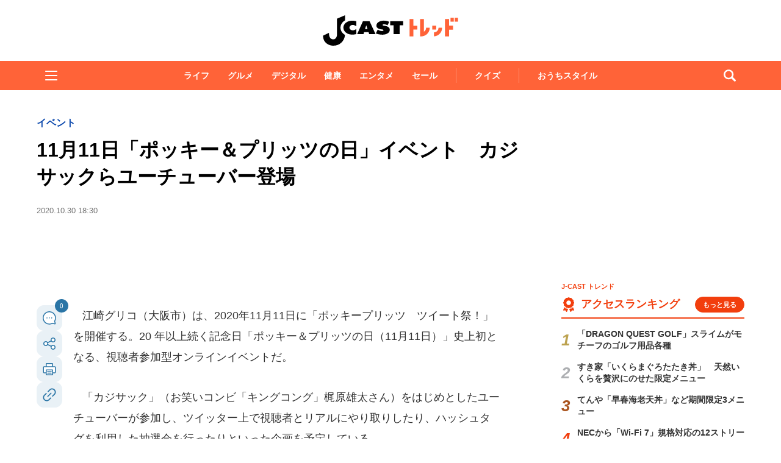

--- FILE ---
content_type: text/html; charset=utf-8
request_url: https://www.google.com/recaptcha/api2/aframe
body_size: 269
content:
<!DOCTYPE HTML><html><head><meta http-equiv="content-type" content="text/html; charset=UTF-8"></head><body><script nonce="YDAqmUBDuWZ6K1Y6IItwpw">/** Anti-fraud and anti-abuse applications only. See google.com/recaptcha */ try{var clients={'sodar':'https://pagead2.googlesyndication.com/pagead/sodar?'};window.addEventListener("message",function(a){try{if(a.source===window.parent){var b=JSON.parse(a.data);var c=clients[b['id']];if(c){var d=document.createElement('img');d.src=c+b['params']+'&rc='+(localStorage.getItem("rc::a")?sessionStorage.getItem("rc::b"):"");window.document.body.appendChild(d);sessionStorage.setItem("rc::e",parseInt(sessionStorage.getItem("rc::e")||0)+1);localStorage.setItem("rc::h",'1769074307595');}}}catch(b){}});window.parent.postMessage("_grecaptcha_ready", "*");}catch(b){}</script></body></html>

--- FILE ---
content_type: application/javascript
request_url: https://html-load.com/script/www.j-cast.com.js?hash=-1030037855
body_size: 142223
content:
// 
!function(){function a1i(t,e){const n=a1D();return(a1i=function(t,e){return n[t-=276]})(t,e)}function a1D(){const t=["snapInterval( <percentage> , <percentage> )|snapList( <percentage># )","Math","acos( <calc-sum> )","[clip|ellipsis|<string>]{1,2}","combinator","removeAttribute","auto|<color>{2}","gpt-geniee","<length-percentage>|min-content|max-content|auto","combo","cache_is_blocking_ads","scroll",'" is expected',"www.whatcar.com","]-token","display","userLanguage","nearest|up|down|to-zero","none|always|column|page|spread","[<length-percentage>|<number>|auto]{1,4}","<masking-mode>#","c204ZmtocndhOTR5MGV1cGoybnEx","Element_innerHTML","<blur()>|<brightness()>|<contrast()>|<drop-shadow()>|<grayscale()>|<hue-rotate()>|<invert()>|<opacity()>|<saturate()>|<sepia()>",", y: ","pubkey","as_","inventoryId","url-equal","parseSourceMapInput","Identifier or asterisk is expected","scaleY( [<number>|<percentage>] )",'" is not in the set.',"runImpl","close","nullable","fromCharCode","insertAdjacentElement","lazyload","bTg5NjFxd3pnaHUyN3hlb2FwbjNrNWlsdnJmamM0c3l0MA==","flat|preserve-3d","gpt-nextmillenium","<mf-name>","light","__lastWatirPrompt","[recoverTcfCMP] __tcfloaded_cache set","auto|never|always","<'margin-right'>","PseudoClassSelector","svmax","stack","MSG_SYN","recover_cmp_active","visible|hidden|clip|scroll|auto","<'border-top-width'>","else","tunebat.com","adshield_apply","none|discard-before||discard-after||discard-inner","width|height|block|inline|self-block|self-inline","none|<angle>|[x|y|z|<number>{3}]&&<angle>","srcset","only","<target-counter()>|<target-counters()>|<target-text()>","__lastWatirConfirm","aTtVaidbPHciRFQwbFpMZ1M4ZiNoeHNNVn10eTpFLSlg","Operator","firstCharOffset","opr","<rectangular-color-space>|<polar-color-space>|<custom-color-space>","document.getElementsByTagName","Forward report url to engineers","<box>#","<'background-color'>||<bg-image>||<bg-position> [/ <bg-size>]?||<repeat-style>||<attachment>||<box>||<box>","filterExpression","none|proximity|mandatory","document - link element","normal|compact","<line-width>{1,4}","nextSibling","getTokenStart","toStringTag","closest-side|closest-corner|farthest-side|farthest-corner|sides","whatcardev.haymarket.com","parseRulePrelude","height:    600px; position: sticky; top: 20px; display: block; margin-top: 20px; margin-right: 10px;",'Identifier "',"_sources","document","xhr_defer","window.parent.parent.apstag.runtime.callCqWrapper","any","matchMedia","server","tel:","<media-not>|<media-and>|<media-in-parens>","[left|center|right|<length-percentage>] [top|center|bottom|<length-percentage>]","IFrame","none|repeat( <length-percentage> )","gamezop.com","replacingPlaceholders","getProperty","listenerId","reverse",'":", ',"'[' <custom-ident>* ']'","components","<declaration-value>","<counter-style-name>","removeChild","query","chained|none","__p_","cookie","<mask-reference>#","<combinator>? <complex-selector>","repeat|no-repeat|space|round","hidden","article","Equal sign is expected","getComputedStyle","positionRule","-moz-linear-gradient( <-legacy-linear-gradient-arguments> )|-webkit-linear-gradient( <-legacy-linear-gradient-arguments> )|-o-linear-gradient( <-legacy-linear-gradient-arguments> )","return","end","is_tc_string_resolved","url( <string> <url-modifier>* )|<url-token>","responseType","<image>|none","<percentage>?&&<image>","11221520QOFFSN","slot","notifications","classList","addType_","[none|<dashed-ident>]#","HTMLCanvasElement.getContext is not a function","<bg-position>#","not <media-in-parens>",'</h3><p style="margin:0;padding:0;font-size:10px;line-height: 1.2em;color:black;">',".start","browserEngineKind","top|bottom|block-start|block-end|inline-start|inline-end","encode","3rd-party fetch unexpected response","Scheduler Terminated with unexpected error: ","repeat-x|repeat-y|[repeat|space|round|no-repeat]{1,2}","728","text/css","a2AoNTl3aikie2c+c1xvNlRpQXgKTFA/cWFwdDBdLUl5ZQ==","key","errorTrace signal unexpected behaviour","__as_rej","Node_appendChild","<complex-selector-unit> [<combinator>? <complex-selector-unit>]*","normalize","shouldApplyGdpr",'Negotiate "',"<color-base>|currentColor|<system-color>|<device-cmyk()>|<light-dark()>|<-non-standard-color>","A5|A4|A3|B5|B4|JIS-B5|JIS-B4|letter|legal|ledger",'" target="_blank" style="margin:0;font-size:10px;line-height: 1.2em;color:black;">Details</a>',"parentNode"," |  ","auto|smooth","LayerList","Attribute selector (=, ~=, ^=, $=, *=, |=) is expected","#adshield","<'min-height'>","marker-mid"," cmp...","setSourceContent","tagNameFilter","<predefined-rgb> [<number>|<percentage>|none]{3}","error on googletag.pubads()","OTF5c3hlOGx1b3JuNnZwY2l3cQ==","vendor","YTI3NGJjbGp0djBvbXc2ejlnNXAxM3VzOGVraHhpcmZx","Must be between 0 and 63: ","emit","!term","internet_explorer","border","height-equal-or-less-than","<'-ms-scroll-snap-type'> <'-ms-scroll-snap-points-x'>","XXX","<integer>|<length>","clientHeight","inline|block|horizontal|vertical","Negotiate sync vital failed: ","protocol","deg","overflow","/health-check","snigel","_ignoreInvalidMapping","recovery_loaded_time","floor","<page-margin-box-type> '{' <declaration-list> '}'","getBoundingClientRect","adshield-native","http://","cmE7TUg3emZBb1EJeFRVaD9uPSFOSks5PHZgNXsjbVsz","eDVBOGhFOT0KUUcxIkN1SidvVihJKT5sYlc0RCNlIEw2","addEventListener","-apple-system-body|-apple-system-headline|-apple-system-subheadline|-apple-system-caption1|-apple-system-caption2|-apple-system-footnote|-apple-system-short-body|-apple-system-short-headline|-apple-system-short-subheadline|-apple-system-short-caption1|-apple-system-short-footnote|-apple-system-tall-body","parseFromString","gecko/","Promise","passcode","Negotiate async ads retry(","})()","border-box|padding-box|content-box","delay","v7.5.83","<clip-source>|[<basic-shape>||<geometry-box>]|none","HTMLScriptElement","<custom-ident> : <integer>+ ;","<url>|<image()>|<image-set()>|<element()>|<paint()>|<cross-fade()>|<gradient>","tb|rl|bt|lr","dark","<integer>&&<symbol>","givt_detected","adsense","readystatechange","0|1","iframe load timeout-fetch error: ","<'border-top-style'>","<ident>|<function-token> <any-value> )","normal|[<numeric-figure-values>||<numeric-spacing-values>||<numeric-fraction-values>||ordinal||slashed-zero]","none|[ex-height|cap-height|ch-width|ic-width|ic-height]? [from-font|<number>]","rect( [<length-percentage>|auto]{4} [round <'border-radius'>]? )","scroll( [<axis>||<scroller>]? )","_sourcesContents","success","Node_textContent","lch( [<percentage>|<number>|none] [<percentage>|<number>|none] [<hue>|none] [/ [<alpha-value>|none]]? )","<'align-self'> <'justify-self'>?","configurable","<url>|none","_phantom","as_last_moved","last_bfa_at","&domain="," not an object","[proportional-nums|tabular-nums]","<grid-line> [/ <grid-line>]{0,3}","from( <color> )|color-stop( [<number-zero-one>|<percentage>] , <color> )|to( <color> )","WebGLRenderingContext is null","-1000px","serif|sans-serif|system-ui|cursive|fantasy|math|monospace","preconnect","webgl","conic-gradient( [from <angle>]? [at <position>]? , <angular-color-stop-list> )","writeln","android","bTByeWlxdDgzNjJwMWZhdWxqNHpnaA==","[-token","[[<url> [<x> <y>]? ,]* [auto|default|none|context-menu|help|pointer|progress|wait|cell|crosshair|text|vertical-text|alias|copy|move|no-drop|not-allowed|e-resize|n-resize|ne-resize|nw-resize|s-resize|se-resize|sw-resize|w-resize|ew-resize|ns-resize|nesw-resize|nwse-resize|col-resize|row-resize|all-scroll|zoom-in|zoom-out|grab|grabbing|hand|-webkit-grab|-webkit-grabbing|-webkit-zoom-in|-webkit-zoom-out|-moz-grab|-moz-grabbing|-moz-zoom-in|-moz-zoom-out]]","keys","solid|double|dotted|dashed|wavy","originalColumn","HTMLSourceElement","matrix( <number>#{6} )","Field `","Condition","none|<custom-ident>+","auto-add|add( <integer> )|<integer>","fromEntries","parseContext","cefsharp","plugins","normal|sub|super","calc(","decode","pow( <calc-sum> , <calc-sum> )","declarators","path( [<fill-rule> ,]? <string> )","GET","scheduler unhandled exception - ","gpt-nextmillennium","start|end|center|justify|distribute","getTargetingKeys","cdn-exchange.toastoven.net","<color-stop-length>|<color-stop-angle>","VENDOR","none|ideograph-alpha|ideograph-numeric|ideograph-parenthesis|ideograph-space","checkAtruleName","adlib","Unknown field `","Function.prototype.bind is undefined","dimension-token","aXZtc2xyNDhhY2Uzem9rZ3h0MTBiNnA=","PerformanceEntry","auto|never|always|<absolute-size>|<length>","splice","auto|balance","tail","String_replace","slice","parent","layer( <layer-name> )","contrast( [<number-percentage>] )","getRandomValues","sin( <calc-sum> )","__fxdriver_unwrapped","target-counters( [<string>|<url>] , <custom-ident> , <string> , <counter-style>? )","<'block-size'>","readyState","frameborder","__esModule","marginwidth","http://localhost","start|end|left|right|center|justify|match-parent","INTERSTITIAL","wrong contentWindow","djlhcHlpazYyMzBqNW1sN244YnVxcmYxemdzY2V3eHQ0","HTMLTemplateElement","auto|use-script|no-change|reset-size|ideographic|alphabetic|hanging|mathematical|central|middle|text-after-edge|text-before-edge","auto|none|text|all","MatchGraph","DeclarationList","svi","char must be length 1","<length-percentage>|closest-side|farthest-side","<'padding-left'>{1,2}","addProperty_","matchType","media","[common-ligatures|no-common-ligatures]","` for `visit` option (should be: ","[<'offset-position'>? [<'offset-path'> [<'offset-distance'>||<'offset-rotate'>]?]?]! [/ <'offset-anchor'>]?","<counter()>|<counters()>","reversed( <counter-name> )","getAtrulePrelude","banner-ad","src","coupang","CSSMozDocumentRule","https://ad-delivery.net/px.gif?ch=1","urlFilter","dppx","document.getElementById","prevUntil","onabort","auto|<length-percentage>","//# sourceURL=mediation.js","<'-ms-scroll-limit-x-min'> <'-ms-scroll-limit-y-min'> <'-ms-scroll-limit-x-max'> <'-ms-scroll-limit-y-max'>","5ab43d8d","selectors","image( <image-tags>? [<image-src>? , <color>?]! )","json.parse","meta","dXk4b2EyczZnNGozMDF0OWJpcDdyYw==","prelude","YmphM3prZnZxbHRndTVzdzY3OG4=","checkAtruleDescriptorName","reset","content|fixed","Identifier is expected",":before","num","eDhiM2xuMWs5bWNlaXM0dTB3aGpveXJ6djVxZ3RhcGYyNw==","disableNativeAds",'function t(n,r){const c=e();return(t=function(t,e){return c[t-=125]})(n,r)}function e(){const t=["501488WDDNqd","currentScript","65XmFJPF","stack","3191470qiFaCf","63QVFWTR","3331tAHLvD","3cJTWsk","42360ynNtWd","2142mgVquH","remove","__hooked_preframe","18876319fSHirK","defineProperties","test","1121030sZJRuE","defineProperty","9215778iEEMcx"];return(e=function(){return t})()}(function(n,r){const c=t,s=e();for(;;)try{if(877771===-parseInt(c(125))/1+-parseInt(c(141))/2*(parseInt(c(126))/3)+-parseInt(c(137))/4*(-parseInt(c(139))/5)+parseInt(c(136))/6+parseInt(c(128))/7*(-parseInt(c(127))/8)+parseInt(c(142))/9*(-parseInt(c(134))/10)+parseInt(c(131))/11)break;s.push(s.shift())}catch(t){s.push(s.shift())}})(),(()=>{const e=t;document[e(138)][e(129)]();const n=Object[e(135)],r=Object.defineProperties,c=()=>{const t=e,n=(new Error)[t(140)];return!!new RegExp(atob("KChhYm9ydC1vbi1pZnJhbWUtcHJvcGVydHl8b3ZlcnJpZGUtcHJvcGVydHkpLShyZWFkfHdyaXRlKSl8cHJldmVudC1saXN0ZW5lcg=="))[t(133)](n)};Object[e(135)]=(...t)=>{if(!c())return n(...t)},Object[e(132)]=(...t)=>{if(!c())return r(...t)},window[e(130)]=!0})();',"cXA1cjg0Mnljdnhqb3diYXo3dWh0czlnazZpMGVtbjEzZg==","important","SyntaxReferenceError","[<image>|<string>] [<resolution>||type( <string> )]",".setPAAPIConfigForGPT","eval(atob('","anonymous","Unexpected input","custom","url-path-equal","none|button|button-bevel|caps-lock-indicator|caret|checkbox|default-button|inner-spin-button|listbox|listitem|media-controls-background|media-controls-fullscreen-background|media-current-time-display|media-enter-fullscreen-button|media-exit-fullscreen-button|media-fullscreen-button|media-mute-button|media-overlay-play-button|media-play-button|media-seek-back-button|media-seek-forward-button|media-slider|media-sliderthumb|media-time-remaining-display|media-toggle-closed-captions-button|media-volume-slider|media-volume-slider-container|media-volume-sliderthumb|menulist|menulist-button|menulist-text|menulist-textfield|meter|progress-bar|progress-bar-value|push-button|radio|scrollbarbutton-down|scrollbarbutton-left|scrollbarbutton-right|scrollbarbutton-up|scrollbargripper-horizontal|scrollbargripper-vertical|scrollbarthumb-horizontal|scrollbarthumb-vertical|scrollbartrack-horizontal|scrollbartrack-vertical|searchfield|searchfield-cancel-button|searchfield-decoration|searchfield-results-button|searchfield-results-decoration|slider-horizontal|slider-vertical|sliderthumb-horizontal|sliderthumb-vertical|square-button|textarea|textfield|-apple-pay-button","isInRootIframe","VHg8V3xYdmN1YkN6LWVrVS8gb2lNCSY6JUlnPjJoe3Nb","DisallowEmpty","UserAgent","window.process is","symplr","scope","gpt_requested_time","<position>#","gdprApplies","<single-animation-iteration-count>#","consume","<time>|none|x-weak|weak|medium|strong|x-strong","_sourceRoot","cover|contain|entry|exit|entry-crossing|exit-crossing","none|<length-percentage>|min-content|max-content|fit-content|fit-content( <length-percentage> )|stretch|<-non-standard-size>","/npm-monitoring","adpushup","matchProperty","flags","Terminate - memory limit threshold","head","[none|<custom-ident>]#",":after","<feature-value-block>+","line","3rd-party xhr abort","auto|always|avoid|left|right|recto|verso","window.external is undefined","auto|text|none|contain|all","from","createItem","eventSampleRatio","/negotiate/v4/css?passcode=","quizlet.com","https://html-load.cc","phantomas","content-box|border-box","structure","auto|<animateable-feature>#","readSequence","-moz-ButtonDefault|-moz-ButtonHoverFace|-moz-ButtonHoverText|-moz-CellHighlight|-moz-CellHighlightText|-moz-Combobox|-moz-ComboboxText|-moz-Dialog|-moz-DialogText|-moz-dragtargetzone|-moz-EvenTreeRow|-moz-Field|-moz-FieldText|-moz-html-CellHighlight|-moz-html-CellHighlightText|-moz-mac-accentdarkestshadow|-moz-mac-accentdarkshadow|-moz-mac-accentface|-moz-mac-accentlightesthighlight|-moz-mac-accentlightshadow|-moz-mac-accentregularhighlight|-moz-mac-accentregularshadow|-moz-mac-chrome-active|-moz-mac-chrome-inactive|-moz-mac-focusring|-moz-mac-menuselect|-moz-mac-menushadow|-moz-mac-menutextselect|-moz-MenuHover|-moz-MenuHoverText|-moz-MenuBarText|-moz-MenuBarHoverText|-moz-nativehyperlinktext|-moz-OddTreeRow|-moz-win-communicationstext|-moz-win-mediatext|-moz-activehyperlinktext|-moz-default-background-color|-moz-default-color|-moz-hyperlinktext|-moz-visitedhyperlinktext|-webkit-activelink|-webkit-focus-ring-color|-webkit-link|-webkit-text","ZWhvcg==","[<length>|<percentage>]{1,4}","no-limit|<integer>","<'text-decoration-line'>||<'text-decoration-style'>||<'text-decoration-color'>||<'text-decoration-thickness'>","Mozilla/5.0 (Macintosh; Intel Mac OS X 10_15_7) AppleWebKit/537.36 (KHTML, like Gecko) Chrome/139.0.0.0 Safari/537.36","padStart","[csstree-match] BREAK after 15000 iterations","querySelectorAll","decorator","bot","direction","rex","height:    250px; position: sticky; top: 20px; display: block; margin-top: 20px; margin-right: 10px;","<number [0,∞]> [/ <number [0,∞]>]?","Document","MatchOnce","normal|italic|oblique <angle>{0,2}","onreadystatechange",")-token","Name is expected","HTMLAnchorElement","r script executed more than once","isDomainShardingEnabled","true","v4ac1eiZr0","left|right|none|inline-start|inline-end","139341","reduce","getSizes","Y3E5ODM0a2h3czJ0cmFnajdmbG55bXU=","[above|below|right|left]? <length>? <image>?","dvh","nearest-neighbor|bicubic","isOriginalCmpBlocked","<length>|<percentage>","<length-percentage>","url-path-not-equal","getOutOfPage","reason","POST","translate3d( <length-percentage> , <length-percentage> , <length> )","97496cQsphu","<frequency>&&absolute|[[x-low|low|medium|high|x-high]||[<frequency>|<semitones>|<percentage>]]","N is expected","No element indexed by ","drop-shadow( <length>{2,3} <color>? )","copy","auto|<color>","gpt_disabled_by_missing_tcf","video","keyval","domain switched","Scheduler Terminated with unexpected non-error instance: ","crossorigin","rhino","[( <scope-start> )]? [to ( <scope-end> )]?","toSetString","\n  --------","none|<position-area>","<font-stretch-absolute>","<font-stretch-absolute>{1,2}","auto|start|end|center|baseline|stretch","Layer","closest","setPAAPIConfigForGPT","counters( <counter-name> , <string> , <counter-style>? )","TkduRThhX3kuRmpZTz00dzNdcDc=","Tig5fCEvX1JEdjZRKSI4P0wjaFdscjs=","Expect an apostrophe","none|all","aps","reserved1Input","ping","map","lvb","repeat( [auto-fill|auto-fit] , [<line-names>? <fixed-size>]+ <line-names>? )","Anchor element doesn't have parent","contain|none|auto","polarbyte","fetchLater","gpt-vuukle","Blocked slot define: [","safari/firefox src fetch error","createList","Module","<url>","first","notificationPermissions signal unexpected behaviour","appVersion","rch","protectCss","leftComparison","atan( <calc-sum> )","error","6d29821e","none|<length-percentage> [<length-percentage> <length>?]?","jsSelector","buildID","inventory","filter:","Identifier","getLocationRange","a3luYg==","auto|crisp-edges|pixelated|optimizeSpeed|optimizeQuality|<-non-standard-image-rendering>","2TXmZMM","is_blocking_acceptable_ads","polygon( <fill-rule>? , [<length-percentage> <length-percentage>]# )","<number [0,1]>","<single-animation-direction>#","normal|break-word","https://static.dable.io/dist/plugin.min.js","ray( <angle>&&<ray-size>?&&contain?&&[at <position>]? )","unhandled exception - ","origin","navigator","Number sign is not allowed","gpt-clickio","awesomium","content-visibility","<'max-inline-size'>","textContent","): ","tokenIndex","as_modal_loaded","initial","<'width'>","href","[AdBlockDetector] acceptable ads check target ","AccentColor|AccentColorText|ActiveText|ButtonBorder|ButtonFace|ButtonText|Canvas|CanvasText|Field|FieldText|GrayText|Highlight|HighlightText|LinkText|Mark|MarkText|SelectedItem|SelectedItemText|VisitedText","Mismatch","nightmare","Terminate - profile not found","a24xZWhvNmZqYnI0MHB4YzlpMnE=","horizontal-tb|vertical-rl|vertical-lr|sideways-rl|sideways-lr|<svg-writing-mode>","baseline|sub|super|<svg-length>","Rule","original.line and original.column are not numbers -- you probably meant to omit the original mapping entirely and only map the generated position. If so, pass null for the original mapping instead of an object with empty or null values.","gpt-anymind","recovery","reference","$1   ","response","__webdriver_evaluate","dggn","localeCompare","<'margin-block-start'>","<'row-gap'> <'column-gap'>?","permission","createAuctionNonce","[auto|alphabetic|hanging|ideographic]","20030107","BatteryManager","margin-top","<length>","chrome","none|[<'grid-template-rows'> / <'grid-template-columns'>]|[<line-names>? <string> <track-size>? <line-names>?]+ [/ <explicit-track-list>]?","<repeat-style>#","defineOutOfPageSlot","jsHeapSizeLimit","SyntaxError","Element_getAttribute","__$webdriverAsyncExecutor","limit","7cfdc6c7","[<bg-layer> ,]* <final-bg-layer>","ratio","gptDisabledByMissingTcf","urlGenerate","<bg-clip>#","event_sample_ratio","url-not-equal","cp.edl.co.kr","error on contentWindow","pop","//# sourceURL=rtb_adm.js","<url>|<string>","min( <calc-sum># )","as_adblock","symbol","hasFocus","didomiConfig","ApplePayError","[<box>|border|padding|content]#","\n  ","checkPropertyName","attributes","auto|<integer>{1,3}","DOMParser_parseFromString","[recoverTcfCMP] __tcfloaded_cache hit. Value: "," cmp inserted","substrToCursor","root|nearest|self","gpt-adapex","coupang-dynamic","_array","https://ad-delivery.net/px.gif?ch=2","matchRef","onmozfullscreenchange","Click","[<length>|<percentage>|auto]{1,4}","rest","job","image","NWY7VnQicURMQjkxJ20KfT9SNlMoWiNBYEpyMEhRbEtQKQ==","size","gpt_loaded_time","addIframeVisibilityCheckHandler","minViewportWidth","create","aXp4c29tcWgzcDhidmdhNDl3N2Z5MnRsdWM2ZTVuMDFy","postMessage","[<line-names>? [<fixed-size>|<fixed-repeat>]]* <line-names>? <auto-repeat> [<line-names>? [<fixed-size>|<fixed-repeat>]]* <line-names>?","<'margin-block'>","[<length>{2,3}&&<color>?]","skewX( [<angle>|<zero>] )","http","normal|<percentage>","no-cache","vmin","appendScriptElementAsync","HTMLElement","_Selenium_IDE_Recorder","<supports-decl>|<supports-selector-fn>","picrew.me","/cou/api_reco.php","Unknown at-rule descriptor","<forgiving-selector-list>","Multiplier","forceBraces","isRemoved","HTMLElement_dataset","adshield-loaded","Hex or identifier is expected","keepOriginalAcceptableAds","reserved1Output","#as_domain","<'border-top-color'>{1,2}","transparent|aliceblue|antiquewhite|aqua|aquamarine|azure|beige|bisque|black|blanchedalmond|blue|blueviolet|brown|burlywood|cadetblue|chartreuse|chocolate|coral|cornflowerblue|cornsilk|crimson|cyan|darkblue|darkcyan|darkgoldenrod|darkgray|darkgreen|darkgrey|darkkhaki|darkmagenta|darkolivegreen|darkorange|darkorchid|darkred|darksalmon|darkseagreen|darkslateblue|darkslategray|darkslategrey|darkturquoise|darkviolet|deeppink|deepskyblue|dimgray|dimgrey|dodgerblue|firebrick|floralwhite|forestgreen|fuchsia|gainsboro|ghostwhite|gold|goldenrod|gray|green|greenyellow|grey|honeydew|hotpink|indianred|indigo|ivory|khaki|lavender|lavenderblush|lawngreen|lemonchiffon|lightblue|lightcoral|lightcyan|lightgoldenrodyellow|lightgray|lightgreen|lightgrey|lightpink|lightsalmon|lightseagreen|lightskyblue|lightslategray|lightslategrey|lightsteelblue|lightyellow|lime|limegreen|linen|magenta|maroon|mediumaquamarine|mediumblue|mediumorchid|mediumpurple|mediumseagreen|mediumslateblue|mediumspringgreen|mediumturquoise|mediumvioletred|midnightblue|mintcream|mistyrose|moccasin|navajowhite|navy|oldlace|olive|olivedrab|orange|orangered|orchid|palegoldenrod|palegreen|paleturquoise|palevioletred|papayawhip|peachpuff|peru|pink|plum|powderblue|purple|rebeccapurple|red|rosybrown|royalblue|saddlebrown|salmon|sandybrown|seagreen|seashell|sienna|silver|skyblue|slateblue|slategray|slategrey|snow|springgreen|steelblue|tan|teal|thistle|tomato|turquoise|violet|wheat|white|whitesmoke|yellow|yellowgreen","path","N2d0a3JwYzQ1bndoNmk4amZ2OTNic3lsYXFlem11Mm8xMA==","test/v1ew/failed","ADS_FRAME","isVisible","purpose1 consent timeout","shouldStorageWaitForTcf","domAutomation","<'border-bottom-right-radius'>","S1ppe140PG0iNSdjJQpYTHVyeXBxQThbZUl3LURSfGtiQg==","always|auto|avoid","ndtvprofit.com","HTMLFormElement","[<compound-selector>? <pseudo-compound-selector>*]!","hypot( <calc-sum># )","prod","cmVzZXJ2ZWQxT3V0cHV0","_file","findDeclarationValueFragments","reportToSentry","parseValue","<feature-value-declaration>",", scrollX: ","adblock_circumvent_score","[<line-names>? <track-size>]+ <line-names>?","terms","fill","isTcfRequired"," node type","7Y6Y7J207KeA66W8IOu2iOufrOyYpOuKlCDspJEg66y47KCc6rCAIOuwnOyDne2WiOyKteuLiOuLpC4g7J6Q7IS47ZWcIOuCtOyaqeydhCDrs7TroKTrqbQgJ+2ZleyduCfsnYQg7YG066at7ZWY7IS47JqULg==","div#contents","request_id","aditude","throw","reserved2Output","dvmin","beforeunload","data-empty-src","Matching for a tree with var() is not supported","xPath","start|center|end|baseline|stretch","pbjs","eat","data:text/html,","trys","fmget_targets","httpEquiv","StyleSheet","abTest","[[<family-name>|<generic-voice>] ,]* [<family-name>|<generic-voice>]|preserve","consumeNumber","gpt-enliple","encodeId","link","visible|hidden|collapse","<xyz-space> [<number>|<percentage>|none]{3}","', '*')<\/script>","document - find element","Expect `",", fetch: ","jizsl_","https://","__uspapi","M2Jwa2ltZnZ4ZTcxNm56b3lydzBxNTI=","setItem","getArg","text","gpt_slot_rendered_time","10283AtHUGc","` should not contain a prelude","$chrome_asyncScriptInfo","appendData","div","url(","tcloaded","element-invisible-selector","<html><head><script>","MessagePort","insertAfter","ltr|rtl","azk2WUsodi8mSUNtR0IJNWJ6YT9IY1BfMVcgcVJvQS49Cg==","<family-name>#","randomize","<bg-image>||<bg-position> [/ <bg-size>]?||<repeat-style>||<attachment>||<box>||<box>","eatIdent","eventStatus","consumeUntilSemicolonIncluded","isSleipnir","Blocked interstial slot define:","sourcesContent","ORDERED_NODE_ITERATOR_TYPE","removeProperty","HTMLStyleElement","<dashed-ident>","Url or Function is expected","Timeout.","</pre>","firefox_etp_enabled","pub_728x90","<html","none|[<svg-length>+]#","SyntaxMatchError","transferSize","class","_selenium","<'-ms-content-zoom-snap-type'>||<'-ms-content-zoom-snap-points'>","/negotiate/v3/iframe?passcode=","scanSpaces","banner_ad","length","heightEval","a2Zwdg==","img_","toArray","(E2) Invalid protect url: ","DocumentFragment","none|<dashed-ident>#","<transform-function>+","async","IntersectionObserverEntry","generated","running|paused","leave","getNode","[recoverTcfCMP] removing existing __tcfapi / __gpp / __uspapi","RVlmP1JOMmF9V2JVNWVIX3xTdEpv","<compound-selector> [<combinator>? <compound-selector>]*","<string>","WwllJjVCXlc+MCMKcmJxSTd9LUF8Yw==","adshieldAvgRTT","boolean","circle( [<shape-radius>]? [at <position>]? )","[first|last]? baseline","Css","height","previousSibling","TypeSelector","out_of_page","freeze","Failed to load profile: ","cqh","denied",".setTargetingForGPTAsync","getStorageUpdates","<declaration-value>?","<'inset'>","svb","[stretch|repeat|round|space]{1,2}","Bad syntax reference: ","<media-in-parens> [or <media-in-parens>]+","none|<integer>","normal|bold|<number [1,1000]>","cfdc6c77","content_ad","columns","Function","text-ads","<color>+|none","skip-node","content_area","filterNthElements","ADNXSMediation","Terminate - bot detected","MzZxejBtdjl0bmU3a3dyYTVpMXVqeDI4b3lmc3BjZ2xoNA==","closest-side|farthest-side|closest-corner|farthest-corner|<length>|<length-percentage>{2}","<'margin-bottom'>","position:relative;align-items:center;display:flex;","hwb( [<hue>|none] [<percentage>|none] [<percentage>|none] [/ [<alpha-value>|none]]? )","https://report.error-report.com/modal?eventId=&error=Vml0YWwgQVBJIGJsb2NrZWQ%3D&domain=","adms","eventId=","miter|round|bevel","as_session_id","webkitResolveLocalFileSystemURL","Unknown type","Jm0yR1Q1SXJQIiAuQihvPTppZ2JKcFduejd0Y3ZOWmA+Cg==","_self","normal|stretch|<baseline-position>|[<overflow-position>? <self-position>]","WEVRNSU8Sl9oIy4wZj92ZUs6ewlDdXRqYEJQOE5HVWIp","status","memory","isElementDisplayNone","<type-selector>|<subclass-selector>","papi","PerformanceResourceTiming","eachMapping","[normal|<length-percentage>|<timeline-range-name> <length-percentage>?]#","nextElementSibling","invert(","before doesn't belong to list","[<'outline-width'>||<'outline-style'>||<'outline-color'>]","shouldPageviewOnUrlChange","sendBeacon","!(function(){","none|<shadow-t>#"," used broken syntax definition ","Yml4cXJod245emptNTRvMTJmZTBz","[<'animation-range-start'> <'animation-range-end'>?]#","insertBefore","http://api.dable.io/widgets/","( [<mf-plain>|<mf-boolean>|<mf-range>] )","getSlotId","'))","[AdBlockDetector] page unloaded while checking request block. ","matchAtruleDescriptor","<'margin-left'>","gpt-adshield","dvi","data-empty-class","Wrong value `","<'min-width'>","fminer","'>'|'+'|'~'|['|' '|']","setAttributeNS","<wq-name>","/view","autoRecovery","/prebid.js","fundingchoices","finally","body > a > div > div > img","[none|<keyframes-name>]#","ddg/","JSON","[<line-names>? [<track-size>|<track-repeat>]]+ <line-names>?","none|hidden|dotted|dashed|solid|double|groove|ridge|inset|outset","[AdBlockDetector] page unloaded while checking acceptable ads target ","auto|normal|none","SelectorList","iframe negotiate: safari/firefox timeout configured. timeout: ","paint( <ident> , <declaration-value>? )","langenscheidt.com","bWpiMGZldTZseng3a3FoZ29wNGF0ODMxYzkyeXdpcjVu","normal|auto|<position>","[recoverTcfCMP] __tcfloaded_cache set. Value: ","cmVzZXJ2ZWQyT3V0cHV0",". Phase: ","<linear-gradient()>|<repeating-linear-gradient()>|<radial-gradient()>|<repeating-radial-gradient()>|<conic-gradient()>|<repeating-conic-gradient()>|<-legacy-gradient>","prepend","hashchange","<percentage>|<length>|<number>","<compositing-operator>#","Token","' not supported","auto|avoid|always|all|avoid-page|page|left|right|recto|verso|avoid-column|column|avoid-region|region","original","static|relative|absolute|sticky|fixed|-webkit-sticky","invalid protect-id prefix: ","<page-selector-list>","sendXHR","mimeTypes","Identifier is expected but function found","bmxvYw==","At-rule `@","35evQAjv","visible","MatchOnceBuffer","marker-end","<'min-inline-size'>","Document_querySelectorAll","Expected more digits in base 64 VLQ value.","searchfield|textarea|push-button|slider-horizontal|checkbox|radio|square-button|menulist|listbox|meter|progress-bar|button","'.' <ident-token>","<'border-style'>","<'border-top-left-radius'>","[<predefined-rgb-params>|<xyz-params>]","bhg.com","auto|optimizeSpeed|crispEdges|geometricPrecision","joinAdInterestGroup","body > div > span","FontFace","lexer","sources","Too many question marks","CrOS","Number","translateX( <length-percentage> )","<composite-style>#","pubads","cqi","'[' <wq-name> ']'|'[' <wq-name> <attr-matcher> [<string-token>|<ident-token>] <attr-modifier>? ']'","Element_classList","didomi","<-webkit-gradient()>|<-legacy-linear-gradient>|<-legacy-repeating-linear-gradient>|<-legacy-radial-gradient>|<-legacy-repeating-radial-gradient>","normal|<length-percentage>","<mf-name> : <mf-value>","':' [before|after|first-line|first-letter]","<track-breadth>|minmax( <inflexible-breadth> , <track-breadth> )|fit-content( <length-percentage> )","parseInt","edl","getEvents","none|element|auto","thatgossip.com","Unknown at-rule","xhr","<'opacity'>","_WEBDRIVER_ELEM_CACHE","&error=","logs-partners.coupang.com","<outline-radius>{1,4} [/ <outline-radius>{1,4}]?","descriptors","target-counter( [<string>|<url>] , <custom-ident> , <counter-style>? )","forEachRight","block|inline|x|y","yahoo-mail-v1","cmpStr","alphaStr","/didomi_cmp.js","cGhtMjF2OWN3NGI3M3lnbG5meG90YXpzdWo4cXJrNjUwaQ==","auto|start|end|left|right|center|justify","upright|rotate-left|rotate-right","log_version","cache_adblock_circumvent_score","<percentage>|<length>","originalAds","Unknown context `","isGecko","center|start|end|self-start|self-end|flex-start|flex-end"," negotiation is failed but suppressed since failOnlyIf is not met","[<length-percentage>|left|center|right|top|bottom]|[[<length-percentage>|left|center|right]&&[<length-percentage>|top|center|bottom]] <length>?","immediate","rgb( <percentage>{3} [/ <alpha-value>]? )|rgb( <number>{3} [/ <alpha-value>]? )|rgb( <percentage>#{3} , <alpha-value>? )|rgb( <number>#{3} , <alpha-value>? )","includes","<geometry-box>#","[auto|block|swap|fallback|optional]","ACK_VISIBLE","consents","auto||<ratio>","config","wrapper","child|young|old","stroke","insertRules","<'caret-color'>||<'caret-shape'>","__webdriver_script_func","(-token","https://img-load.com","script:","inside|outside","type","skipSC","QjggL1k5b11WSENfcDN5dApoVE9OaTVxNklHLXI9Mmcl","Selector","img","isInIframe","[<counter-name> <integer>?]+|none","sent","at-keyword-token","skipUntilBalanced","M2M1MWdvcTQwcHphbDlyNnh1dnRrZXkyc3duajdtaWhi","teads","X2w8IFZ6cURGOjJnNjF3e2ltKCI3TEFaYS9eaiVcJ0s/","single|multiple","Unknown property","skipValidation","matchAll","navigator.mimeTypes is undefined","none|[objects||[spaces|[leading-spaces||trailing-spaces]]||edges||box-decoration]","getAdserverTargeting","<script>","setAttribute","textAd","break-walk","none|<image>|<mask-source>","peek","base64 failed","div#contents > span#ads","slimerjs","pagehide","[full-width|proportional-width]","clearTimeout","<wq-name>|<ns-prefix>? '*'","__selenium_unwrapped","_skipValidation","memoryLimitThreshold","<'top'>{1,2}","inline-block|inline-list-item|inline-table|inline-flex|inline-grid","normal|<length>","iframe negotiate: onLoad, elapsed: ","<single-animation-fill-mode>#","separate|collapse|auto","event","padding|border","log( <calc-sum> , <calc-sum>? )",'<script src="',"NzRoZnZidGNqMmVyb2EwdWw1Nnl3M2lucXhrZ3A5bTF6cw==","PEdjcE9JLwl6QVglNj85byByLmJtRlJpZT5Lc18pdjtWdQ==","<number-percentage>{1,4}&&fill?","100%","script_abort","normal||[size|inline-size]","notificationPermissions","exec","generatedColumn","getLastListNode","width: 100vw; height: 100vh; z-index: 2147483647; position: fixed; left: 0; top: 0;","content-box|padding-box|border-box","Failed to detect bot","is_admiral_active","normal|[<number> <integer>?]","unhandled exception","parseAtrulePrelude","<keyframe-selector># { <declaration-list> }","InE0CkozZmtaaGombHRgd0g1MFQ9J2d8KEVQW0ItUVlE","index","blN5TkRHJ01qL288VSBsIlFFa21pWDJIe1pZSmg0JT1f","stylesheet","normal|none|[<content-replacement>|<content-list>] [/ [<string>|<counter>]+]?"," is expected","__replaced","EventTarget","as-revalidator","default","CDO","Number of function is expected","https://css-load.com","{-token","<'grid-template'>|<'grid-template-rows'> / [auto-flow&&dense?] <'grid-auto-columns'>?|[auto-flow&&dense?] <'grid-auto-rows'>? / <'grid-template-columns'>","block","<family-name>"," failed: ","Percent sign is expected","butt|round|square","gpt-minutemedia","[recoverTcfCMP] __tcfloaded_cache","AdShield API cmd.push","negotiate v4 test failed: ","skewY( [<angle>|<zero>] )","right","rem","inside|outside|top|left|right|bottom|start|end|self-start|self-end|<percentage>|center","bWlsYmAjM0JhcV07RFRWP2UuPCAmYw==","add|subtract|intersect|exclude","layer","anchor( <anchor-element>?&&<anchor-side> , <length-percentage>? )","odd","Terminate - empty profile","width","ports","xyz|xyz-d50|xyz-d65","ensureInit","doctype","url-not-matched","negotiate_fail","types","rgba(247, 248, 224, 0.5)","Identifier or parenthesis is expected","MSG_ACK_VISIBLE","html","<html ","Declaration","dataset","detect","pubstack","ms. Setting timeout to ","fromArray","url-matched","Unknown node type: ","colon-token","align-items","port","<!DOCTYPE html>","start prebid request bidsBackHandler for ","always|[anchors-valid||anchors-visible||no-overflow]","<noscript>","lab( [<percentage>|<number>|none] [<percentage>|<number>|none] [<percentage>|<number>|none] [/ [<alpha-value>|none]]? )","luminance|alpha","Error",'link[rel="icon"]',"frameElement","consumeUntilBalanceEnd","none|all|<dashed-ident>#","Value"," used missed syntax definition ","ACK_INVISIBLE","?version=","Unknown feature ","isActive","( <declaration> )","addAtrule_","gpt","singleNodeValue","domain switch: no src attribute","wdioElectron","Property","scale3d( [<number>|<percentage>]#{3} )","forEach","lastChild","replaceSync",";<\/script>","<'mask-border-source'>||<'mask-border-slice'> [/ <'mask-border-width'>? [/ <'mask-border-outset'>]?]?||<'mask-border-repeat'>||<'mask-border-mode'>","style","forsal.pl","eDUwdzRvZTdjanpxOGtyNmk5YWZ0MnAxbmd1bG0zaHlidg==","stopImmediatePropagation","domAutomationController","_mappings","Element not visible v2 | ","decorate","<relative-real-selector>#","flex-direction","[<url>|<gradient>|none] [<length-percentage>{4} <-webkit-mask-box-repeat>{2}]?","args","<complex-selector-list>","Failed to get key from: ","stopPropagation","<color>{1,4}","Lexer matching doesn't applicable for custom properties","<length>|<percentage>|auto","(prefers-color-scheme: dark)","referrer","none|[<'flex-grow'> <'flex-shrink'>?||<'flex-basis'>]","reduceRight","none|[<shape-box>||<basic-shape>]|<image>","[<'view-timeline-name'> <'view-timeline-axis'>?]#","0d677ebc-1f69-4f65-bda7-2e402eb202d5","from-image|<angle>|[<angle>? flip]","<display-outside>?&&[flow|flow-root]?&&list-item","as_apply_gdpr","border-box|content-box|margin-box|padding-box","CDC-token","port1","edgios","getClickUrl","scrollY","<body","max-width","N3o+Z317L1cjYGNbWlQmc0k8Mi1oYUtYWW4Kbyl4U0ZB","[diagonal-fractions|stacked-fractions]","<'inset-block-start'>","tokenType","as_inmobi_cmp_host","width-less-than","[AdBlockDetector] Snippet adblock detected","none|both|horizontal|vertical|block|inline","none|<track-list>|<auto-track-list>","initInventoryFrame","[none|<single-transition-property>]||<time>||<easing-function>||<time>||<transition-behavior-value>","newsinlevels.com","reserved2Input","limit_memory_filter","HTMLImageElement","<angle>|<percentage>","nextUntil","[<angle>|<side-or-corner>]? , <color-stop-list>","window.top._df.t","findWsEnd","/asn","attributionSrc","fromSourceMap","resource","none|all|[digits <integer>?]","none|[x|y|block|inline|both] [mandatory|proximity]?","dmtkcw==","<'flex-basis'>","cef","Percentage","stringify","Destroying blocked slots : ","Nth","freemcserver.net","/negotiate/css","-ms-inline-flexbox|-ms-grid|-ms-inline-grid|-webkit-flex|-webkit-inline-flex|-webkit-box|-webkit-inline-box|-moz-inline-stack|-moz-box|-moz-inline-box","number","normal|small-caps","-moz-repeating-linear-gradient( <-legacy-linear-gradient-arguments> )|-webkit-repeating-linear-gradient( <-legacy-linear-gradient-arguments> )|-o-repeating-linear-gradient( <-legacy-linear-gradient-arguments> )","AtKeyword","Node_insertBefore","VzB8N196fXtyb1lraFhMXiUoJy8+TnRRR2d1WlNBNHZV","Reflect","<line-style>{1,4}","compareByGeneratedPositionsDeflatedNoLine","URLSearchParams","<paint>","assign","semicolon-token","<integer>","uBlock Origin","Inventory.insert","load","token","AddMatchOnce","setImmediate","normal|reverse|inherit","reinsert","repeating-conic-gradient( [from <angle>]? [at <position>]? , <angular-color-stop-list> )","<custom-ident>|<string>","recover_cmp_region","<ident> ['.' <ident>]*","replace|add|accumulate","<percentage>","randomUUID","requestAnimationFrame","<angle>","Match","<number>|<percentage>","ignoreInvalidMapping","<custom-property-name>","applySourceMap","/negotiate/v4/image?width=","tpmn","&padding=","<number>|<dimension>|<percentage>|<calc-constant>|( <calc-sum> )","srgb|srgb-linear|display-p3|a98-rgb|prophoto-rgb|rec2020","<calc-product> [['+'|'-'] <calc-product>]*","Response","substring","<keyframe-block>+","light-dark( <color> , <color> )","baseline|sub|super|text-top|text-bottom|middle|top|bottom|<percentage>|<length>","] by [","none|button|button-arrow-down|button-arrow-next|button-arrow-previous|button-arrow-up|button-bevel|button-focus|caret|checkbox|checkbox-container|checkbox-label|checkmenuitem|dualbutton|groupbox|listbox|listitem|menuarrow|menubar|menucheckbox|menuimage|menuitem|menuitemtext|menulist|menulist-button|menulist-text|menulist-textfield|menupopup|menuradio|menuseparator|meterbar|meterchunk|progressbar|progressbar-vertical|progresschunk|progresschunk-vertical|radio|radio-container|radio-label|radiomenuitem|range|range-thumb|resizer|resizerpanel|scale-horizontal|scalethumbend|scalethumb-horizontal|scalethumbstart|scalethumbtick|scalethumb-vertical|scale-vertical|scrollbarbutton-down|scrollbarbutton-left|scrollbarbutton-right|scrollbarbutton-up|scrollbarthumb-horizontal|scrollbarthumb-vertical|scrollbartrack-horizontal|scrollbartrack-vertical|searchfield|separator|sheet|spinner|spinner-downbutton|spinner-textfield|spinner-upbutton|splitter|statusbar|statusbarpanel|tab|tabpanel|tabpanels|tab-scroll-arrow-back|tab-scroll-arrow-forward|textfield|textfield-multiline|toolbar|toolbarbutton|toolbarbutton-dropdown|toolbargripper|toolbox|tooltip|treeheader|treeheadercell|treeheadersortarrow|treeitem|treeline|treetwisty|treetwistyopen|treeview|-moz-mac-unified-toolbar|-moz-win-borderless-glass|-moz-win-browsertabbar-toolbox|-moz-win-communicationstext|-moz-win-communications-toolbox|-moz-win-exclude-glass|-moz-win-glass|-moz-win-mediatext|-moz-win-media-toolbox|-moz-window-button-box|-moz-window-button-box-maximized|-moz-window-button-close|-moz-window-button-maximize|-moz-window-button-minimize|-moz-window-button-restore|-moz-window-frame-bottom|-moz-window-frame-left|-moz-window-frame-right|-moz-window-titlebar|-moz-window-titlebar-maximized","Invalid base64 digit: ","substringToPos","wechat","e6d29821","&id=","auto|avoid|avoid-page|avoid-column|avoid-region","Unknown type: ","none|<position>#","[<geometry-box>|no-clip]#","z-index","string","none|chained","exports","Heartbeat timeout.","ivt","before","parseCustomProperty","Unexpected err while detecting cosmetic filter: ","as_console","[<length-percentage>|top|center|bottom]#","<url> <decibel>?|none","scanWord","[AdBlockDetector] Request adblock detected. ","*[id]","FeatureRange",".gamezop.com","ease|ease-in|ease-out|ease-in-out|cubic-bezier( <number [0,1]> , <number> , <number [0,1]> , <number> )","auto|balance|stable|pretty","<declaration>","onLine","raider.io","selectorList","protect","PTZhMEc+UE9vMzdudj94JjFgXTJ0","connection","<inset()>|<xywh()>|<rect()>|<circle()>|<ellipse()>|<polygon()>|<path()>","_set","normal|text|emoji|unicode","findValueFragments","ContentWindow not found","_validateMapping"," | "," is blocked","` has no known descriptors","thenStack","can't access document.hidden","initMain","dvw","source","Map","message","kind","/ivt/detect","normal|allow-discrete","marker-start","<unknown>","HTMLVideoElement","<symbol>+","var(","ui-serif|ui-sans-serif|ui-monospace|ui-rounded","document.hidden","shouldRemoveByUrl","Terminate - not registered in db","fixed","Semicolon or block is expected","geb","$cdc_asdjflasutopfhvcZLmcf","MSG_SYN_URG","[<age>? <gender> <integer>?]","[<length-percentage>|auto]{1,2}|cover|contain","margin-bottom","webkitPersistentStorage","text_ads","setTimeout","ClassSelector","Mesa OffScreen","relative","ltr","Too many hex digits","cache_isbot","rgba( <percentage>{3} [/ <alpha-value>]? )|rgba( <number>{3} [/ <alpha-value>]? )|rgba( <percentage>#{3} , <alpha-value>? )|rgba( <number>#{3} , <alpha-value>? )","Combinator is expected","Negotiate async ads v4 failed: ","none|<shadow>#","-webkit-calc(","none|<offset-path>||<coord-box>","scaleZ( [<number>|<percentage>] )","and","upload","leader( <leader-type> )","append",'{"type": "tag", "marshalled": "<html></html>"}',"blocked","unsafe|safe","findLastIndex","hash","className","History","<number-percentage>{1,4} fill?","RTCEncodedAudioFrame","Terminate - IVT blocked","term","<media-query>#","https://qa.ad-shield.io","data-sdk","( <container-condition> )|( <size-feature> )|style( <style-query> )|<general-enclosed>","checkAtrulePrelude","auto|normal|stretch|<baseline-position>|<overflow-position>? <self-position>","none|<filter-function-list>|<-ms-filter-function-list>","elem",'<a href="',"cmVzZXJ2ZWQy","normal|<content-distribution>|<overflow-position>? [<content-position>|left|right]","additionalAdsBait","nthChildOf","frameScript","data-bypass-check-transform","lvi","[<filter-function>|<url>]+","skipWs","ar-yahoo-v1","Invalid mapping: ","xhr.onreadystatechange not set","protectHtml","http:","mousemove","MediaSettingsRange","xlink:href","__gppLocator","<relative-real-selector-list>","__isPrebidOnly","lastUrl","unprotect","renderer","insertList"," > div { justify-content:center; } #","<angle-percentage>","row|row-reverse|column|column-reverse","af8d5326","azUyM3RscHplcXZzMHlqaDgxb2d1YTZ3bmJyN2M5bWY0aQ==","` structure definition","traffective","getType","auto","element( <custom-ident> , [first|start|last|first-except]? )|element( <id-selector> )","timesofindia.indiatimes.com","fromSetString","rect( <top> , <right> , <bottom> , <left> )|rect( <top> <right> <bottom> <left> )","Enum","padding-top","not_blocking_ads","text-ad","none|<url>","https://report.ad-shield.cc/","</head><body></body></html>","adthrive","rightComparison","AdShield API","unit","visibility:","containerId","auto|wrap|nowrap","replaceScriptElementAsync","content","add","external","<'right'>","ing","clear|copy|source-over|source-in|source-out|source-atop|destination-over|destination-in|destination-out|destination-atop|xor","   ","[center|[[top|bottom|y-start|y-end]? <length-percentage>?]!]#","unknown","document.head.appendChild, removeChild, childNodes","firefox","dWwyb3cwMWo5enE1OG1mazRjdjM3YWJzeWlndGVoNnhu","endsWith","window.parent.parent.confiant.services().onASTAdLoad","responseURL","[normal|x-slow|slow|medium|fast|x-fast]||<percentage>","mediaType","bidsBackHandler","navigator.connection is undefined",'":[{"id":"',"mask","appendList","rlh","sdkVersion","<'margin-top'>","startColumn","opacity( [<number-percentage>] )","tagName","adshield","onError","https://pagead2.googlesyndication.com/pagead/js/adsbygoogle.js","false|true","slotRenderEnded","/analytics?host=","@@toPrimitive must return a primitive value.","window.top.apstag.runtime.callCqWrapper","side_ad","iframe.contentDocument or contentWindow is null","midhudsonnews.com","element-not-selector","toString","marginheight","clip-path","all|<custom-ident>","explicit","<shape-box>|fill-box|stroke-box|view-box","no purpose 1 consent","alt","start|end|center|justify|distribute|stretch","errArgs","v20250731","isValidPosition","[contextual|no-contextual]","hostname","<media-in-parens> [and <media-in-parens>]+","indiatimes.com",'\n      <html>\n        <head></head>\n        <body>\n          <div>\n            <span\n              style="height:    600px; position: sticky; top: 20px; display: block; margin-top: 20px; margin-right: 10px;"\n              id="img_dggna6a9aya6"\n              class\n            >\n              <style>#img_dggna6a9aya6 > div { justify-content:center; } #img_dggna6a9aya6 { visibility:visible; }</style>\n              <div style="position:relative;align-items:center;display:flex;">\n                <iframe\n                  src\n                  data-empty-src\n\n\n                  \n                  status="success"\n                ></iframe>\n              </div>\n            </span>\n          </div>\n        </body>\n      </html>\n    ',"properties","auto|[over|under]&&[right|left]?","ms, heartbeat timeout to ","Negotiate v4 ","errorTrace","outerHeight","Plus sign","/favicon.ico?","Maximum iteration number exceeded (please fill an issue on https://github.com/csstree/csstree/issues)","rem( <calc-sum> , <calc-sum> )","Window_fetch","match","gpt-ima-adshield","root","UnicodeRange","Condition is expected","hookWindowProperty Error: ","cWJ1dw==","[<declaration>? ';']* <declaration>?","electron","child","cqw","searchParams",".source","[recoverTcfCMP] __tcfapi rescue","caption|icon|menu|message-box|small-caption|status-bar","repeating-radial-gradient( [<ending-shape>||<size>]? [at <position>]? , <color-stop-list> )","<length>{1,2}|auto|[<page-size>||[portrait|landscape]]","Missed `structure` field in `","/negotiate/script-set-value","auto|loose|normal|strict|anywhere","center|start|end|flex-start|flex-end","supports","<attachment>#","normal|<try-size>","translateY( <length-percentage> )","data-","removeItem","ZndiaA==","numeric-only|allow-keywords","toJSON","profile","color-mix( <color-interpolation-method> , [<color>&&<percentage [0,100]>?]#{2} )","addMapping","aW5wdXQ=","center","space-between|space-around|space-evenly|stretch","prependData","aWQ=","adUnits","data","    ","HyphenMinus is expected","ODk1dDdxMWMydmVtZnVrc2w2MGh5empud28zNGJ4cGdp","none|<single-transition-property>#","data-bypass-check-","sizes","responseXML","w2g","clearOriginJoinedAdInterestGroups","4504566uwmRQm","eatDelim","adapi.inlcorp.com","parse","setSource","trident","originalLine","__tcfapi","insertAdjacentHTML","rawMessage","--\x3e","getPropertyValue","defineProperties","Failed to decode protect-url: url is empty","Negotiate v4 retry(","getAttribute","<single-animation-timeline>#","max-height","normal|none|[<common-lig-values>||<discretionary-lig-values>||<historical-lig-values>||<contextual-alt-values>||stylistic( <feature-value-name> )||historical-forms||styleset( <feature-value-name># )||character-variant( <feature-value-name># )||swash( <feature-value-name> )||ornaments( <feature-value-name> )||annotation( <feature-value-name> )||[small-caps|all-small-caps|petite-caps|all-petite-caps|unicase|titling-caps]||<numeric-figure-values>||<numeric-spacing-values>||<numeric-fraction-values>||ordinal||slashed-zero||<east-asian-variant-values>||<east-asian-width-values>||ruby]","__as_ready_resolve","DOMParser","as-empty-bidder","<'max-width'>","[<ident-token>|'*']? '|'","scrollX","none|vertical-to-horizontal","dogdrip.net","ABCDEFGHIJKLMNOPQRSTUVWXYZabcdefghijklmnopqrstuvwxyz","[recoverTcfCMP] inserting ","requestIdleCallback not exists",'<\/script><script src="',"Profile is null or undefined","comma","monitoring","ab43d8d5","bml1ZTh0bXlhY2ozbDkxcTY1Znhid3pydjdwbzJnazQw","none|in-flow|all","<svg-length>","then","insertRule","[recoverTcfCMP] tcf is already loaded","nodes","auto|none|preserve-parent-color","cssWideKeywordsSyntax","&url=","nextState","skew( [<angle>|<zero>] , [<angle>|<zero>]? )","[native code]","setInterval","show|hide","[[left|center|right|top|bottom|<length-percentage>]|[left|center|right|<length-percentage>] [top|center|bottom|<length-percentage>]|[center|[left|right] <length-percentage>?]&&[center|[top|bottom] <length-percentage>?]]","[recovery] __tcfapi tcString is empty in GDPR region. value: ","has","<ray()>|<url>|<basic-shape>","normal|[stylistic( <feature-value-name> )||historical-forms||styleset( <feature-value-name># )||character-variant( <feature-value-name># )||swash( <feature-value-name> )||ornaments( <feature-value-name> )||annotation( <feature-value-name> )]","tokenEnd","<'margin-inline'>","<color>","relevantmagazine.com","removeEventListener","duration","auto|none|scrollbar|-ms-autohiding-scrollbar","auto? [none|<length>]","<url>+","HTMLIFrameElement_contentWindow","anymind","Frame not visible","linear|<cubic-bezier-timing-function>|<step-timing-function>","worldhistory.org",'{"apply-ratio":1,"',"NGJvdjI4c3lxN3hhY2VnNjVmbTA5cnQzbGlobmt1empwMQ==","Terminate - not allowed running in iframe","https://c.amazon-adsystem.com/aax2/apstag.js","width-greater-than","revert","><head><script>","span","WhiteSpace","params","document.documentElement.clientWidth, clientHeight","Object","HTMLMetaElement","Nm52OGNqZ3picXMxazQ5d2x4NzUzYWU=","<supports-condition>","j-town.net","https://html-load.com","validate","<'position-try-order'>? <'position-try-fallbacks'>","eTkzcmZ0czdseHE4dmtnamVuNW0waTZ3emhhcDF1Y2Iybw==","[<container-name>]? <container-condition>","BotdError","<'margin-inline-start'>","[recovery] __tcfapi addEventListener","getPrototypeOf","[lining-nums|oldstyle-nums]","grayscale( <number-percentage> )","log","j7p.jp","child-0","__gpp not found within timeout","gpt-highfivve","f8d5326a","Dimension","top","<font-weight-absolute>|bolder|lighter","[object Intl]","none|[underline||overline||line-through||blink]|spelling-error|grammar-error","Profile",": unfilled negotiations were: [","urlParse","getEntriesByType","number-token","read-only|read-write|read-write-plaintext-only","isEncodedId","test","<'cue-before'> <'cue-after'>?","search","cmp_blocked","<declaration>? [; <page-body>]?|<page-margin-box> <page-body>","beforeHtml","auto|optimizeSpeed|optimizeLegibility|geometricPrecision","name","AtruleDescriptor","get",".getAdserverTargeting","Failed to load 3rd-party image. Please enable 3rd-party image loading.","node","Date.now is not a number","bidder","scanNumber","@stylistic|@historical-forms|@styleset|@character-variant|@swash|@ornaments|@annotation","sectionChange","background-color","gpt-adpushup","none|railed","dXl5aw==","Counter",'"<", ">", "=" or ")"',"comment-token","Element_id","gpt-firstimpression","balance","<number>","['~'|'|'|'^'|'$'|'*']? '='","auto|<time>","requestBids","auto|avoid","hsl( <hue> <percentage> <percentage> [/ <alpha-value>]? )|hsl( <hue> , <percentage> , <percentage> , <alpha-value>? )","Wrong node type `","exp( <calc-sum> )","<'-ms-content-zoom-limit-min'> <'-ms-content-zoom-limit-max'>","write","window.PluginArray is undefined","b3V0cHV0","sdk","MediaQuery","not <query-in-parens>|<query-in-parens> [[and <query-in-parens>]*|[or <query-in-parens>]*]","wrong googletag.pubads()","auto|baseline|before-edge|text-before-edge|middle|central|after-edge|text-after-edge|ideographic|alphabetic|hanging|mathematical","<'margin-inline-end'>","auto|none","parseFloat","tri","input","_sorted","charCodeAt","ops","<'bottom'>","setTargetingForGPTAsync","9999","[<length>|<number>]{1,4}","male|female|neutral","Expected ","scrollWidth","prompt","device-cmyk( <cmyk-component>{4} [/ [<alpha-value>|none]]? )","3rd-party xhr error","now","Performance.network","string|color|url|integer|number|length|angle|time|frequency|cap|ch|em|ex|ic|lh|rlh|rem|vb|vi|vw|vh|vmin|vmax|mm|Q|cm|in|pt|pc|px|deg|grad|rad|turn|ms|s|Hz|kHz|%","shouldNegotiateAds","default|none","abs( <calc-sum> )","custom-ident","collapse|separate","[auto? [none|<length>]]{1,2}","navigator.productSub is undefined","none|element|text","documentFocus","217109mhJMjG","baseUrl","<'flex-shrink'>","cap","dable-tdn","__webdriver_script_fn","ZmthZA==","repeat|stretch|round","[[left|center|right|span-left|span-right|x-start|x-end|span-x-start|span-x-end|x-self-start|x-self-end|span-x-self-start|span-x-self-end|span-all]||[top|center|bottom|span-top|span-bottom|y-start|y-end|span-y-start|span-y-end|y-self-start|y-self-end|span-y-self-start|span-y-self-end|span-all]|[block-start|center|block-end|span-block-start|span-block-end|span-all]||[inline-start|center|inline-end|span-inline-start|span-inline-end|span-all]|[self-block-start|center|self-block-end|span-self-block-start|span-self-block-end|span-all]||[self-inline-start|center|self-inline-end|span-self-inline-start|span-self-inline-end|span-all]|[start|center|end|span-start|span-end|span-all]{1,2}|[self-start|center|self-end|span-self-start|span-self-end|span-all]{1,2}]","__sa_","iframe message timeout","display:none","left","[<'scroll-timeline-name'>||<'scroll-timeline-axis'>]#","location","alert","sdk_version","intersectionRect","<ident-token>|<function-token> <any-value>? )","getAttributeKeys","<'container-name'> [/ <'container-type'>]?","scaleX( [<number>|<percentage>] )","w = window.parent.parent;","start|center|end|justify","Boolean","snapInterval( <length-percentage> , <length-percentage> )|snapList( <length-percentage># )","percentage-token","Nm03a3dlM3Fhb2h1NWc0Yno4aQ==","rotate( [<angle>|<zero>] )","modifier","allocateCursor","as_window_id","view( [<axis>||<'view-timeline-inset'>]? )","https://qa.html-load.com","/pagead/drt/ui","a3JCSnREKFFsdl4+I1toe1gxOW8mU0VBTS9uIk89IDA1UA==","btoa","from|to|<percentage>|<timeline-range-name> <percentage>","brightness( <number-percentage> )","[[<integer>|infinite]{2}]#|auto","setHTMLUnsafe","window.top.document.domain;","Inventory(","Hex digit or question mark is expected","<media-condition>|[not|only]? <media-type> [and <media-condition-without-or>]?","<an-plus-b>|even|odd","<position>","Terminate - not active","N3k6eDIxOF1VI05DfW5XYU1Te0w=","destroySlots","none|<color>|<url> [none|<color>]?|context-fill|context-stroke","firstChild","_version","Node_baseURI","ldoceonline.com","}-token","auto|both|start|end|maximum|clear","clean","generatedLine","isFailed","selector( <complex-selector> )","IdSelector","as_logs","phantomjs","none|forwards|backwards|both","navigator.plugins.length is undefined","text/javascript","is_blocking_ads","/negotiate/v4/fetch?passcode=","isVisibleDocument","window.top.confiant.services().onASTAdLoad","Unknown node type:","hsla( <hue> <percentage> <percentage> [/ <alpha-value>]? )|hsla( <hue> , <percentage> , <percentage> , <alpha-value>? )","none|zoom","frame","none|text|all|-moz-none","pluginsLength","logs","Notification","https://t.html-load.com","RENDERER","getContext","headless_chrome","Too many inventory failures - ","isBalanceEdge","iframe ready deadline exceeded","[normal|<baseline-position>|<content-distribution>|<overflow-position>? <content-position>]#","Not supported insert-rule | rule: ","inherit","text/html","is_brave","element-attributes","width-equal-or-greater-than","expression","test/view/passed","], Elapsed: ","1.9.1","sign( <calc-sum> )","inset?&&<length>{2,4}&&<color>?"," result: "," undefined","slotRequested","encodeURI","initLogUploadHandler","ChromeDriverw","check","Scope","redirected","auto|bar|block|underscore","Comment","x-frame-height","getElementsByClassName","rotate3d( <number> , <number> , <number> , [<angle>|<zero>] )","decodeId","<'-ms-scroll-snap-type'> <'-ms-scroll-snap-points-y'>","contentDocument","image-src: display-none","%%%INV_CODE%%%","pseudo","tokenBefore","syntaxStack","nhn","filename","[[<'font-style'>||<font-variant-css2>||<'font-weight'>||<font-width-css3>]? <'font-size'> [/ <'line-height'>]? <'font-family'>#]|<system-family-name>|<-non-standard-font>","none|capitalize|uppercase|lowercase|full-width|full-size-kana","heartbeat","[<length-percentage>|left|center|right]#","rad","CSSStyleDeclaration.set/get/removeProperty",'"inventories"',"[auto|<length-percentage>]{1,2}","collapse|discard|preserve|preserve-breaks|preserve-spaces|break-spaces","s.amazon-adsystem.com","':' <ident-token>|':' <function-token> <any-value> ')'","WebGLRenderingContext.getParameter is not a function","isCmpBlockedFinally: ","lookupType","longestMatch","item doesn't belong to list","<image>|<color>","Combinator","eDxbeWtZJTEtc0s5X0MwUmFqIzhPTGxdL0h3aHFGVQkz","<'grid-row-gap'> <'grid-column-gap'>?","auto|<'border-style'>","recovery_inventory_insert","atrule","scribd.com","lvmin","<rgb()>|<rgba()>|<hsl()>|<hsla()>|<hwb()>|<lab()>|<lch()>|<oklab()>|<oklch()>|<color()>","normal|[<string> <number>]#","declarationList","bXRlcWgweXM2MnAxZnhqNTg5cm80YXVuemxpZzNjN3diaw==","Element.remove","FIRST_ORDERED_NODE_TYPE","<html></html>","navigator.permissions is undefined","<line-style>","remove","botd","img_dggnaogcyx5g7dge2a9x2g7yda9d","inventories","gpt_disabled","prototype","cmVzZXJ2ZWQxSW5wdXQ=","none|[<number>|<percentage>]{1,3}","`, expected `","<ident>","constructor","<length-percentage>{1,2}","<number>|<angle>","isFirefox","data:","3680ICoUta","Date.now","!self","minmax( [<length-percentage>|min-content|max-content|auto] , [<length-percentage>|<flex>|min-content|max-content|auto] )","cmVzZXJ2ZWQySW5wdXQ="," daum[ /]| deusu/| yadirectfetcher|(?:^|[^g])news(?!sapphire)|(?<! (?:channel/|google/))google(?!(app|/google| pixel))|(?<! cu)bots?(?:\\b|_)|(?<!(?:lib))http|(?<![hg]m)score|@[a-z][\\w-]+\\.|\\(\\)|\\.com\\b|\\btime/|^<|^[\\w \\.\\-\\(?:\\):]+(?:/v?\\d+(?:\\.\\d+)?(?:\\.\\d{1,10})*?)?(?:,|$)|^[^ ]{50,}$|^\\d+\\b|^\\w*search\\b|^\\w+/[\\w\\(\\)]*$|^active|^ad muncher|^amaya|^avsdevicesdk/|^biglotron|^bot|^bw/|^clamav[ /]|^client/|^cobweb/|^custom|^ddg[_-]android|^discourse|^dispatch/\\d|^downcast/|^duckduckgo|^facebook|^getright/|^gozilla/|^hobbit|^hotzonu|^hwcdn/|^jeode/|^jetty/|^jigsaw|^microsoft bits|^movabletype|^mozilla/5\\.0\\s[a-z\\.-]+$|^mozilla/\\d\\.\\d \\(compatible;?\\)$|^mozilla/\\d\\.\\d \\w*$|^navermailapp|^netsurf|^offline|^owler|^php|^postman|^python|^rank|^read|^reed|^rest|^rss|^snapchat|^space bison|^svn|^swcd |^taringa|^thumbor/|^track|^valid|^w3c|^webbandit/|^webcopier|^wget|^whatsapp|^wordpress|^xenu link sleuth|^yahoo|^yandex|^zdm/\\d|^zoom marketplace/|^{{.*}}$|adscanner/|analyzer|archive|ask jeeves/teoma|bit\\.ly/|bluecoat drtr|browsex|burpcollaborator|capture|catch|check\\b|checker|chrome-lighthouse|chromeframe|classifier|cloudflare|convertify|crawl|cypress/|dareboost|datanyze|dejaclick|detect|dmbrowser|download|evc-batch/|exaleadcloudview|feed|firephp|functionize|gomezagent|headless|httrack|hubspot marketing grader|hydra|ibisbrowser|images|infrawatch|insight|inspect|iplabel|ips-agent|java(?!;)|jsjcw_scanner|library|linkcheck|mail\\.ru/|manager|measure|neustar wpm|node|nutch|offbyone|optimize|pageburst|pagespeed|parser|perl|phantomjs|pingdom|powermarks|preview|proxy|ptst[ /]\\d|reputation|resolver|retriever|rexx;|rigor|rss\\b|scanner\\.|scrape|server|sogou|sparkler/|speedcurve|spider|splash|statuscake|supercleaner|synapse|synthetic|tools|torrent|trace|transcoder|url|virtuoso|wappalyzer|webglance|webkit2png|whatcms/|zgrab","XncgVl8xcWs2OmooImc+aSVlfEwyY0k=","window.parent.document.domain;","RegExp","insertData","dotted|solid|space|<string>","filter","iterations","auto|<position>","hasOwnProperty","/negotiate/v4/iframe-2nd?passcode=","form","string-token","` for ","as_didomi_cmp_id","basename","blocking_acceptable_ads","<pseudo-element-selector> <pseudo-class-selector>*","_fa_","/negotiate/v4/iframe?passcode=","<namespace-prefix>? [<string>|<url>]","Unknown node type `","fonts.googleapis.com","isAbsolute","scrollHeight","runAdAuction","<'left'>","asin( <calc-sum> )","HTMLLinkElement","[pack|next]||[definite-first|ordered]","Element_attributes","VHNwektcVnZMMzkpOlBSYTh4Oy51ZyhgdD93XTZDT2ZGMQ==","alpha|luminance|match-source","dXNqbDRmaHdicHIzaXl6NXhnODZtOWV2Y243b2swYTIxdA==","matrix3d( <number>#{16} )","block|inline|run-in","blocking_ads",' <html>\n      <head>\n        <style></style>\n        <style></style>\n        <style></style>\n        <style></style>\n        <style></style>\n        <style></style>\n        <meta name="as-event-handler-added" />\n      </head>\n      <body marginwidth="0" marginheight="0">\n        <a target="_blank" rel="noopener noreferrer" href>\n          <div id="container" class="vertical mid wide">\n            <div class="img_container">\n              <img src />\n            </div>\n            <div class="text_container">\n              <div class="title"></div>\n              <div class="description"></div>\n              <div class="sponsoredBy"></div>\n            </div>\n          </div>\n        </a>\n      </body>\n    </html>',"onorientationchange","https://fb.html-load.com","__isPrebidOnly event listener removed","querySelector","onload","<'column-rule-width'>||<'column-rule-style'>||<'column-rule-color'>","area","usedJSHeapSize","startsWith","absolute","unshift","<mask-layer>#","is_ads_blocked","Favicon loading failed. Media negotiations will be suppressed.","MSG_ACK","some","whale","repeating-linear-gradient( [<angle>|to <side-or-corner>]? , <color-stop-list> )","whitespace-token","after","ariaLabel","compareByOriginalPositions","webkit","tokens","MediaQueryList","scrolling","max","orientation","auto|after","[normal|small-caps]","<mf-name> ['<'|'>']? '='? <mf-value>|<mf-value> ['<'|'>']? '='? <mf-name>|<mf-value> '<' '='? <mf-name> '<' '='? <mf-value>|<mf-value> '>' '='? <mf-name> '>' '='? <mf-value>","que","__tcfapiLocator","MAIN","cmVzZXJ2ZWQx","calledSelenium","active","widthEval","botd timeout","fields","none|[first||[force-end|allow-end]||last]","EventTarget_addEventListener","?as-revalidator=","Group","1661883iGfogL","apply","applyRatio","svh","clamp( <calc-sum>#{3} )","/cmp.js","api","inventory_id","crypto.getRandomValues() not supported. See https://github.com/uuidjs/uuid#getrandomvalues-not-supported","opera","cachedResultIsInAdIframe","raw","auto|from-font|[under||[left|right]]","<'inline-size'>","Not a Declaration node","normal|strong|moderate|none|reduced","minutemedia","getWrapper","list","encodeURIComponent","document.querySelector","__webdriverFunc","bzVoa203OHVwMnl4d3Z6c2owYXQxYmdscjZlaTQzbmNx","90135cCQzPt","HEAD","Type of node should be an Object","nextNonWsCode","originalPositionFor","SharedStorageWorklet","tan( <calc-sum> )",'style="background-color: ',"findAllFragments","<outline-radius>","is_acceptable_ads_blocked","saturate( <number-percentage> )","Hex digit is expected","<calc-value> ['*' <calc-value>|'/' <number>]*","https://m1.openfpcdn.io/botd/v","none|<transform-list>","getElementsByTagName","Array","closest-side|closest-corner|farthest-side|farthest-corner|contain|cover","attributionsrc","initLogMessageHandler","intersectionRatio","<hex-color>|<color-function>|<named-color>|<color-mix()>|transparent","function","BotDetector.detect can't be called before BotDetector.collect","MessageEvent","interval"," is blocked.","[discretionary-ligatures|no-discretionary-ligatures]","Terminate - not apply","botKind","window","pageview","deep","mustIncludeStrings","this.href='https://paid.outbrain.com/network/redir","CDO-token","[historical-ligatures|no-historical-ligatures]","none|[weight||style||small-caps||position]","[auto|reverse]||<angle>","compact","/negotiate/v4/video?width=","SYN_URG","<counter-style-name>|symbols( )","margin-right","content-box|padding-box|border-box|fill-box|stroke-box|view-box","permissions","matches","functionBind","Date.now is not a function","<track-size>+","_isTcfNeeded","srgb|srgb-linear|display-p3|a98-rgb|prophoto-rgb|rec2020|lab|oklab|xyz|xyz-d50|xyz-d65","MWtvaG12NHJsMDgzNjJhaXA3ZmpzNWN0YnF5Z3p3eG5l","auto|<svg-length>","<generic-script-specific>|<generic-complete>|<generic-incomplete>|<-non-standard-generic-family>","<legacy-device-cmyk-syntax>|<modern-device-cmyk-syntax>","<urange>#","toLowerCase","createContextualFragment","ZW93NXJmbHVxOHg0emdqNzBwMTNjaTZtaDJzOXRua2Fidg==","e|pi|infinity|-infinity|NaN","language","run","windowExternal","adsinteractive","adfit","<counter-style>|<string>|none","webkitMediaStream","[Profile Handler]","<html><head></head><body></body></html>","computed","document.getElementsByClassName","regexp-test","matchDeclaration","lookupValue","none|mandatory|proximity","List<","normal|[<east-asian-variant-values>||<east-asian-width-values>||ruby]","domain switch: ignore","documentElement","Hyphen minus","eWJmcQ==","throw new Error();","elementFromPoint","crios","start|end|center|stretch",", width: ","(function(){","is_original_cmp_blocked","color( <colorspace-params> [/ [<alpha-value>|none]]? )","sort","x: ","ad01","decodeURI","javascript:","CefSharp","column","comma-token","isBrave","maxViewportWidth","skip","https://securepubads.g.doubleclick.net/tag/js/gpt.js","navigator.plugins is undefined","srcdoc","<'height'>","First-party image load success","refresh","[center|[[left|right|x-start|x-end]? <length-percentage>?]!]#",".end","QiBjMQkzRlklPGZfYjJsdV44Wk5DeiNHJ3ZXTTdyJlE9","reserved1","isCmpBlockedFinally","-moz-repeating-radial-gradient( <-legacy-radial-gradient-arguments> )|-webkit-repeating-radial-gradient( <-legacy-radial-gradient-arguments> )|-o-repeating-radial-gradient( <-legacy-radial-gradient-arguments> )","spawn",'meta[http-equiv="Content-Security-Policy"]',"callPhantom","state","writable","auto|sRGB|linearRGB","trim","ybar","auto|none|[[pan-x|pan-left|pan-right]||[pan-y|pan-up|pan-down]||pinch-zoom]|manipulation","String","/cgi-bin/PelicanC.dll","<'align-content'> <'justify-content'>?","gptDisabled","ad.doorigo.co.kr","/negotiate/v4/xhr?passcode=","canPlayType","sentrySampleRatio","/inventory?host=","<'rest-before'> <'rest-after'>?",'<meta name="color-scheme" content="',"units","flex",", elapsed: ","grippers|none","pos","mod( <calc-sum> , <calc-sum> )","[[left|center|right]||[top|center|bottom]|[left|center|right|<length-percentage>] [top|center|bottom|<length-percentage>]?|[[left|right] <length-percentage>]&&[[top|bottom] <length-percentage>]]","navigator.webdriver is undefined","atob","<'top'>","em1wYw==","MW53c3I3dms4ZmgwbDN1dDkyamlncXg2ejQ1Y3BibXlv","<keyframes-name>","step-start|step-end|steps( <integer> [, <step-position>]? )","/widgets.html","serif|sans-serif|cursive|fantasy|monospace","self","Parse error: ","Document_querySelector","<symbol> <symbol>?","allowRunInIframe","[<length-percentage>|left|center|right] [<length-percentage>|top|center|bottom]?","replaceState","poster","RPC","as_domain","body > div > span > div","protectUrlContext","inset( <length-percentage>{1,4} [round <'border-radius'>]? )","Failed to load 3rd-party image: ","getName","ACK","blur( <length> )","jump-start|jump-end|jump-none|jump-both|start|end","AV1 codec is not supported. Video negotiation will be suppressed.","<length>{1,2}","open","onParseError","7d518f02","Range","as_backgroundColor","<compound-selector>#","country","safari/firefox iframe timeout","<grid-line>",'","width":160,"height":600,"position":{"selector":"div#contents","position-rule":"child-0","insert-rule":[]},"original-ads":[{"selector":"div#contents > span#ads"}],"attributes":[]}]}',"data-skip-protect-name","getLocationFromList","opacity:","getElementById","dmJybDRzN3U5ZjhuejVqcHFpMG13dGU2Y3loYWcxM294","padding-right","adv-space","bzlxemF4dHA0MDZ3a2U3aWIyZzM4Znltdmo1bGNoMW5y","fo2nsdf","iterator","ssmas","x-frame-width","none|<track-list>|<auto-track-list>|subgrid <line-name-list>?","dable","targeting","cnlwYQ==","CSSPrimitiveValue","[<layer-name>#|<layer-name>?]","/adsid/integrator.js","getAdUnitPath","[recoverTcfCMP] start","__phantomas","geniee","shift","[<linear-color-stop> [, <linear-color-hint>]?]# , <linear-color-stop>","getItem","Unexpected syntax '","catch","matched","replace","sping","<'margin'>",".umogames.com","<'border-width'>","none|strict|content|[[size||inline-size]||layout||style||paint]","matchStack","HTMLIFrameElement","addModule","_blank","silent|[[x-soft|soft|medium|loud|x-loud]||<decibel>]","repeat( [<integer [1,∞]>] , [<line-names>? <fixed-size>]+ <line-names>? )","Jmo8UkRzW1c+YnVrTWBjPzEpCWw=","table-row-group|table-header-group|table-footer-group|table-row|table-cell|table-column-group|table-column|table-caption|ruby-base|ruby-text|ruby-base-container|ruby-text-container","getDetections","getComponents","Bad syntax","enjgioijew","shouldReinsertByUrl","cyclic|numeric|alphabetic|symbolic|additive|[fixed <integer>?]|[extends <counter-style-name>]","d2VneWpwenV4MzhxMmE5dm1pZm90","repeat( [<integer [1,∞]>] , [<line-names>? <track-size>]+ <line-names>? )","<string> [<integer>|on|off]?","region","UWpeIE5DVXY1NGxlIlZNbV8zMEdM","TopLevelCss","invalid protect-id length: ","NestingSelector","getUserIds","statusText","normal|ultra-condensed|extra-condensed|condensed|semi-condensed|semi-expanded|expanded|extra-expanded|ultra-expanded","Negotiate async ads failed: ","Number, dimension, ratio or identifier is expected","selector","data-cmp-ab","<length>||<color>","( <media-condition> )|<media-feature>|<general-enclosed>","[<string>|<url>] [layer|layer( <layer-name> )]? [supports( [<supports-condition>|<declaration>] )]? <media-query-list>?","analytics","sourceContentFor","dispatchEvent","<style-condition>|<style-feature>","rcap","addConnectionHandler","Window","freestar","<media-not>|<media-and>|<media-or>|<media-in-parens>","acceptableAdsBait","iframe msg err: ","mustExcludeStrings","as_key","normal|reverse|alternate|alternate-reverse","-moz-radial-gradient( <-legacy-radial-gradient-arguments> )|-webkit-radial-gradient( <-legacy-radial-gradient-arguments> )|-o-radial-gradient( <-legacy-radial-gradient-arguments> )","margin: 0; padding: 0;","charAt","3rd-party fetch error: ","normal|reset|<number>|<percentage>","cssText","normal|break-all|keep-all|break-word|auto-phrase","728px","Element","SharedWorker","ad_unit_path","atrules","AnPlusB","[<family-name>|<generic-family>]#","&height=","getTargeting","<hex-color>|<absolute-color-function>|<named-color>|transparent","linear-gradient( [[<angle>|to <side-or-corner>]||<color-interpolation-method>]? , <color-stop-list> )","getOwnPropertyDescriptor","isNaN","bnh6bg==","code","data-src","naver","scroll|fixed|local","height-equal-or-greater-than","auto|<integer>","MUVIYi58dT9wKHFmUGl0eSdyNk8lCXc9XTlCSlJEOzo4aw==","appendChild","lastChanged","mismatchOffset","forEachToken","[<angular-color-stop> [, <angular-color-hint>]?]# , <angular-color-stop>","performance_gpt_ad_rendered","[auto|<integer>]{1,3}","blob:","base","__selenium_evaluate","feature","<ns-prefix>? <ident-token>","ar-v1","perspective( [<length [0,∞]>|none] )","admiral","detections","mailto:","json","matchAtrulePrelude","cWdwazM3NW50bDhqdzlybXgyaTBoYzF6dXY0b2J5NnNlZg==","Identifier, string or comma is expected","gecko","Generic","auto|bullets|numbers|words|spell-out|<counter-style-name>","webGL","auto|<length>|<percentage>|min-content|max-content|fit-content|fit-content( <length-percentage> )|stretch|<-non-standard-size>","contentWindow","[shorter|longer|increasing|decreasing] hue","d3IyNzV5b2dzajRrdjAzaXpjbngxdWFxYjhwZmxtNnRo","_generateSourcesContent","cross-fade( <cf-mixing-image> , <cf-final-image>? )","originalHostname","isVisibleIframe","isAdblockUser","webdriver","gpt-interworks","lvw","label","child_last","open-quote|close-quote|no-open-quote|no-close-quote","margin-left","Destroying interstitial slots : ","getLocation","device-cmyk( <number>#{4} )","eof","atob-btoa","command","Window_setTimeout","lookupTypeNonSC","Please enter the password","infinite|<number>","substr","<single-transition>#","turn","iterateNext","none|[crop||cross]","<line-width>||<line-style>||<color>","/getconfig/sodar",") error","linear|radial","removed","TlhHdDU9fV1iSWtoKThUPnAtfGVXcw==",".pages.dev","visible|hidden","transform","<simple-selector>#","[<position> ,]? [[[<-legacy-radial-gradient-shape>||<-legacy-radial-gradient-size>]|[<length>|<percentage>]{2}] ,]? <color-stop-list>","SupportsDeclaration","document.classList.remove not work","Inventory.reinsert","iframe ready timeout (fetch finish) ","promise","document.createElement","invalid protect-id key: ","auth","(prefers-color-scheme: light)","Blob","MSG_ACK_INVISIBLE","<\/script>","\n   value: "," or hex digit","onerror","hue-rotate( <angle> )","upward","innerHeight"," | value: ","Invalid protect url: ","bad-url-token","Y29rcQ==","setIsTcfNeeded","lr-tb|rl-tb|tb-rl|lr|rl|tb","/filter-fingerprint","bind","3rd-party xhr unexpected response","none|<string>+","<transition-behavior-value>#","position","/cdn/adx/open/integration.html","target-text( [<string>|<url>] , [content|before|after|first-letter]? )","Block","repeat","getConfig","frameStatus:failed","iframe ready timeout (fetch error)","https://fb.css-load.com",'"><\/script>',"Event","[object Reflect]","fromCodePoint",". Please enable 3rd-party image loading.","signalStatus","as_country","createDescriptor","<header","getTime","for","sticky","gpt-ima","aXJycg==","output","inventory-removal-key","<single-animation-play-state>#","value","sourceRoot","timestamp","languages","NW52MWllZ3phMjY5anU4c29reTA0aDNwN3JsdGN4bWJx","<'inset-inline-start'>","max( <calc-sum># )","ZGdnbg==","normal|break-word|anywhere","race","mezzomedia","<time>|<percentage>","URL","<ident-token> : <declaration-value>? ['!' important]?","vmax","$cdc_asdjflasutopfhvcZLmcfl_","start|middle|end","false","evaluate","fuse","_last","onclick","Rzc1MmVgTFh4J1ptfTk8CXs/Rg==","consumeUntilLeftCurlyBracket","indexOf","[<display-outside>||<display-inside>]|<display-listitem>|<display-internal>|<display-box>|<display-legacy>|<-non-standard-display>","[<counter-name> <integer>?|<reversed-counter-name> <integer>?]+|none","auto|fixed","<number-one-or-greater>","/negotiate/v2/image?width=","defineSlot","onWhiteSpace","<head","windowSize","Chrome/","process","Raw","sourceMap","googletag cmd unshift failed : ","import","pub_300x250","consumeFunctionName","outerWidth","Failed to load website due to adblock: ","__gpp","[AdBlockDetector] Cosmetic adblock detected","even","content|<'width'>","rel","parent_before","raptive","level","innerWidth","findAll","unsortedForEach","plainchicken.com","_serializeMappings","is_admiral_adwall_rendered","../","cmpChar","mode",'video/mp4; codecs="av01.0.02M.08"',"knowt.com","context","sleipnir/","ads-partners.coupang.com","condition","tag","ev-times.com","brave","-moz-calc(","<blend-mode>#","<combinator>? <complex-real-selector>","as_version","3rd-party script error","decodeURIComponent","cmd","can't access user-agent","flip-block||flip-inline||flip-start","repeat( [<integer [1,∞]>|auto-fill] , <line-names>+ )","':' <pseudo-class-selector>|<legacy-pseudo-element-selector>","function a0Z(e,Z){const L=a0e();return a0Z=function(w,Q){w=w-0xf2;let v=L[w];return v;},a0Z(e,Z);}function a0e(){const eD=['onload','as_','526myoEGc','push','__sa_','__as_ready_resolve','__as_rej','addEventListener','LOADING','XMLHttpRequest','entries','getOwnPropertyDescriptor','_as_prehooked_functions','status','script_onerror','__fr','xhr_defer','href','isAdBlockerDetected','length','then','8fkpCwc','onerror','apply','readyState','_as_prehooked','set','__as_new_xhr_data','Window','catch','charCodeAt','location','document','onreadystatechange','__as_xhr_open_args','_as_injected_functions','DONE','open','toLowerCase','handleEvent','defineProperty','name','54270lMbrbp','__as_is_xhr_loading','prototype','decodeURIComponent','contentWindow','EventTarget','407388pPDlir','__as_xhr_onload','collect','get','call','JSON','setAttribute','Element','btoa','__as_is_ready_state_change_loading','GET','4281624sRJEmx','__origin','currentScript','1433495pfzHcj','__prehooked','1079200HKAVfx','window','error','687boqfKv','fetch','load','1578234UbzukV','function','remove','hostname','adshield'];a0e=function(){return eD;};return a0e();}(function(e,Z){const C=a0Z,L=e();while(!![]){try{const w=-parseInt(C(0x10a))/0x1*(-parseInt(C(0x114))/0x2)+-parseInt(C(0xf7))/0x3+-parseInt(C(0x127))/0x4*(parseInt(C(0x13c))/0x5)+parseInt(C(0x10d))/0x6+parseInt(C(0x105))/0x7+parseInt(C(0x107))/0x8+-parseInt(C(0x102))/0x9;if(w===Z)break;else L['push'](L['shift']());}catch(Q){L['push'](L['shift']());}}}(a0e,0x24a95),((()=>{'use strict';const m=a0Z;const Z={'HTMLIFrameElement_contentWindow':()=>Object[m(0x11d)](HTMLIFrameElement[m(0xf3)],m(0xf5)),'XMLHttpRequest_open':()=>Q(window,m(0x11b),m(0x137)),'Window_decodeURIComponent':()=>Q(window,m(0x12e),m(0xf4)),'Window_fetch':()=>Q(window,m(0x12e),m(0x10b)),'Element_setAttribute':()=>Q(window,m(0xfe),m(0xfd)),'EventTarget_addEventListener':()=>Q(window,m(0xf6),m(0x119))},L=m(0x116)+window[m(0xff)](window[m(0x131)][m(0x123)]),w={'get'(){const R=m;return this[R(0xf9)](),window[L];},'collectOne'(v){window[L]=window[L]||{},window[L][v]||(window[L][v]=Z[v]());},'collect'(){const V=m;window[L]=window[L]||{};for(const [v,l]of Object[V(0x11c)](Z))window[L][v]||(window[L][v]=l());}};function Q(v,l,X){const e0=m;var B,s,y;return e0(0x108)===l[e0(0x138)]()?v[X]:e0(0x132)===l?null===(B=v[e0(0x132)])||void 0x0===B?void 0x0:B[X]:e0(0xfc)===l?null===(s=v[e0(0xfc)])||void 0x0===s?void 0x0:s[X]:null===(y=v[l])||void 0x0===y||null===(y=y[e0(0xf3)])||void 0x0===y?void 0x0:y[X];}((()=>{const e2=m;var v,X,B;const y=W=>{const e1=a0Z;let b=0x0;for(let O=0x0,z=W[e1(0x125)];O<z;O++){b=(b<<0x5)-b+W[e1(0x130)](O),b|=0x0;}return b;};null===(v=document[e2(0x104)])||void 0x0===v||v[e2(0x10f)]();const g=function(W){const b=function(O){const e3=a0Z;return e3(0x113)+y(O[e3(0x131)][e3(0x110)]+e3(0x11e));}(W);return W[b]||(W[b]={}),W[b];}(window),j=function(W){const b=function(O){const e4=a0Z;return e4(0x113)+y(O[e4(0x131)][e4(0x110)]+e4(0x135));}(W);return W[b]||(W[b]={}),W[b];}(window),K=e2(0x113)+y(window[e2(0x131)][e2(0x110)]+e2(0x12b));(X=window)[e2(0x117)]||(X[e2(0x117)]=[]),(B=window)[e2(0x118)]||(B[e2(0x118)]=[]);let x=!0x1;window[e2(0x117)][e2(0x115)](()=>{x=!0x0;});const E=new Promise(W=>{setTimeout(()=>{x=!0x0,W();},0x1b5d);});function N(W){return function(){const e5=a0Z;for(var b=arguments[e5(0x125)],O=new Array(b),z=0x0;z<b;z++)O[z]=arguments[z];return x?W(...O):new Promise((k,S)=>{const e6=e5;W(...O)[e6(0x126)](k)[e6(0x12f)](function(){const e7=e6;for(var f=arguments[e7(0x125)],q=new Array(f),A=0x0;A<f;A++)q[A]=arguments[A];E[e7(0x126)](()=>S(...q)),window[e7(0x118)][e7(0x115)]({'type':e7(0x10b),'arguments':O,'errArgs':q,'reject':S,'resolve':k});});});};}const I=W=>{const e8=e2;var b,O,z;return e8(0x101)===(null===(b=W[e8(0x134)])||void 0x0===b?void 0x0:b[0x0])&&0x0===W[e8(0x11f)]&&((null===(O=W[e8(0x134)])||void 0x0===O?void 0x0:O[e8(0x125)])<0x3||!0x1!==(null===(z=W[e8(0x134)])||void 0x0===z?void 0x0:z[0x2]));},M=()=>{const e9=e2,W=Object[e9(0x11d)](XMLHttpRequest[e9(0xf3)],e9(0x133)),b=Object[e9(0x11d)](XMLHttpRequest[e9(0xf3)],e9(0x12a)),O=Object[e9(0x11d)](XMLHttpRequestEventTarget[e9(0xf3)],e9(0x128)),z=Object[e9(0x11d)](XMLHttpRequestEventTarget[e9(0xf3)],e9(0x112));W&&b&&O&&z&&(Object[e9(0x13a)](XMLHttpRequest[e9(0xf3)],e9(0x133),{'get':function(){const ee=e9,k=W[ee(0xfa)][ee(0xfb)](this);return(null==k?void 0x0:k[ee(0x103)])||k;},'set':function(k){const eZ=e9;if(x||!k||eZ(0x10e)!=typeof k)return W[eZ(0x12c)][eZ(0xfb)](this,k);const S=f=>{const eL=eZ;if(this[eL(0x12a)]===XMLHttpRequest[eL(0x136)]&&I(this))return this[eL(0x100)]=!0x0,E[eL(0x126)](()=>{const ew=eL;this[ew(0x100)]&&(this[ew(0x100)]=!0x1,k[ew(0xfb)](this,f));}),void window[eL(0x118)][eL(0x115)]({'type':eL(0x122),'callback':()=>(this[eL(0x100)]=!0x1,k[eL(0xfb)](this,f)),'xhr':this});k[eL(0xfb)](this,f);};S[eZ(0x103)]=k,W[eZ(0x12c)][eZ(0xfb)](this,S);}}),Object[e9(0x13a)](XMLHttpRequest[e9(0xf3)],e9(0x12a),{'get':function(){const eQ=e9;var k;return this[eQ(0x100)]?XMLHttpRequest[eQ(0x11a)]:null!==(k=this[eQ(0x12d)])&&void 0x0!==k&&k[eQ(0x12a)]?XMLHttpRequest[eQ(0x136)]:b[eQ(0xfa)][eQ(0xfb)](this);}}),Object[e9(0x13a)](XMLHttpRequestEventTarget[e9(0xf3)],e9(0x128),{'get':function(){const ev=e9,k=O[ev(0xfa)][ev(0xfb)](this);return(null==k?void 0x0:k[ev(0x103)])||k;},'set':function(k){const el=e9;if(x||!k||el(0x10e)!=typeof k)return O[el(0x12c)][el(0xfb)](this,k);const S=f=>{const er=el;if(I(this))return this[er(0xf2)]=!0x0,E[er(0x126)](()=>{const eX=er;this[eX(0xf2)]&&(this[eX(0xf2)]=!0x1,k[eX(0xfb)](this,f));}),void window[er(0x118)][er(0x115)]({'type':er(0x122),'callback':()=>(this[er(0xf2)]=!0x1,k[er(0xfb)](this,f)),'xhr':this});k[er(0xfb)](this,f);};S[el(0x103)]=k,O[el(0x12c)][el(0xfb)](this,S);}}),Object[e9(0x13a)](XMLHttpRequestEventTarget[e9(0xf3)],e9(0x112),{'get':function(){const eB=e9;return z[eB(0xfa)][eB(0xfb)](this);},'set':function(k){const es=e9;if(x||!k||es(0x10e)!=typeof k)return z[es(0x12c)][es(0xfb)](this,k);this[es(0xf8)]=k,this[es(0x119)](es(0x109),S=>{const ey=es;I(this)&&window[ey(0x118)][ey(0x115)]({'type':ey(0x122),'callback':()=>{},'xhr':this});}),z[es(0x12c)][es(0xfb)](this,k);}}));};function P(W){return function(){const eg=a0Z;for(var b=arguments[eg(0x125)],O=new Array(b),z=0x0;z<b;z++)O[z]=arguments[z];return this[eg(0x134)]=O,W[eg(0x129)](this,O);};}function Y(W,b,O){const et=e2,z=Object[et(0x11d)](W,b);if(z){const k={...z,'value':O};delete k[et(0xfa)],delete k[et(0x12c)],Object[et(0x13a)](W,b,k);}else W[b]=O;}function D(W,b,O){const ej=e2,z=W+'_'+b,k=w[ej(0xfa)]()[z];if(!k)return;const S=ej(0x108)===W[ej(0x138)]()?window:ej(0x132)===W?window[ej(0x132)]:ej(0xfc)===W?window[ej(0xfc)]:window[W][ej(0xf3)],f=function(){const eK=ej;for(var A=arguments[eK(0x125)],U=new Array(A),F=0x0;F<A;F++)U[F]=arguments[F];try{const J=j[z];return J?J[eK(0xfb)](this,k,...U):k[eK(0xfb)](this,...U);}catch(G){return k[eK(0xfb)](this,...U);}},q=O?O(f):f;Object[ej(0x13a)](q,ej(0x13b),{'value':b}),Object[ej(0x13a)](q,ej(0x106),{'value':!0x0}),Y(S,b,q),window[ej(0x117)][ej(0x115)](()=>{const ex=ej;window[ex(0x111)]&&!window[ex(0x111)][ex(0x124)]&&S[b]===q&&Y(S,b,k);}),g[z]=q;}window[K]||(w[e2(0xf9)](),D(e2(0x11b),e2(0x137),P),D(e2(0xfe),e2(0xfd)),D(e2(0x12e),e2(0x10b),N),(function(){const eN=e2,W=(z,k)=>new Promise((S,f)=>{const eE=a0Z,[q]=k;q[eE(0x121)]?f(k):(E[eE(0x126)](()=>f(k)),z[eE(0x119)](eE(0x10c),()=>S()),window[eE(0x118)][eE(0x115)]({'type':eE(0x120),'reject':()=>f(k),'errArgs':k,'tag':z}));}),b=Object[eN(0x11d)](HTMLElement[eN(0xf3)],eN(0x128));Object[eN(0x13a)](HTMLElement[eN(0xf3)],eN(0x128),{'get':function(){const eI=eN,z=b[eI(0xfa)][eI(0xfb)](this);return(null==z?void 0x0:z[eI(0x103)])||z;},'set':function(z){const eo=eN;var k=this;if(x||!(this instanceof HTMLScriptElement)||eo(0x10e)!=typeof z)return b[eo(0x12c)][eo(0xfb)](this,z);const S=function(){const ei=eo;for(var f=arguments[ei(0x125)],q=new Array(f),A=0x0;A<f;A++)q[A]=arguments[A];return W(k,q)[ei(0x12f)](U=>z[ei(0x129)](k,U));};S[eo(0x103)]=z,b[eo(0x12c)][eo(0xfb)](this,S);}});const O=EventTarget[eN(0xf3)][eN(0x119)];EventTarget[eN(0xf3)][eN(0x119)]=function(){const eM=eN;for(var z=this,k=arguments[eM(0x125)],S=new Array(k),f=0x0;f<k;f++)S[f]=arguments[f];const [q,A,...U]=S;if(x||!(this instanceof HTMLScriptElement)||eM(0x109)!==q||!(A instanceof Object))return O[eM(0xfb)](this,...S);const F=function(){const eP=eM;for(var J=arguments[eP(0x125)],G=new Array(J),H=0x0;H<J;H++)G[H]=arguments[H];return W(z,G)[eP(0x12f)](T=>{const eY=eP;eY(0x10e)==typeof A?A[eY(0x129)](z,T):A[eY(0x139)](...T);});};O[eM(0xfb)](this,q,F,...U);};}()),M(),window[K]=!0x0);})());})()));","setTargeting","-webkit-gradient( <-webkit-gradient-type> , <-webkit-gradient-point> [, <-webkit-gradient-point>|, <-webkit-gradient-radius> , <-webkit-gradient-point>] [, <-webkit-gradient-radius>]? [, <-webkit-gradient-color-stop>]* )","toUpperCase","eVw2WmcxcW1ea3pjJ3woWWlvUiI+Rgo=","scroll-position|contents|<custom-ident>","atan2( <calc-sum> , <calc-sum> )","player","auto|inter-character|inter-word|none","done","flow|flow-root|table|flex|grid|ruby","none|[[filled|open]||[dot|circle|double-circle|triangle|sesame]]|<string>","Integer is expected","normal|always","purpose1 consent error","aria-label","fGAJJ1JxajZDTldIXUk4c3g3dTNm","all","[data-uri]","[recovery] __tcfapi removeEventListener","<-ms-filter-function-progid>|<-ms-filter-function-legacy>","[auto|<length-percentage>]{1,4}","<blend-mode>|plus-lighter","bWFHO0ZULmUyY1l6VjolaX0pZzRicC1LVVp5PHdMCl8/","oklab( [<percentage>|<number>|none] [<percentage>|<number>|none] [<percentage>|<number>|none] [/ [<alpha-value>|none]]? )","players","findLast","\n  syntax: ","PluginArray","getVersion","/gpt/setup","auto|none|antialiased|subpixel-antialiased","cmpStatus","Keyword","extra","Intl","<'border-top-color'>","Yzc4NjNxYnNtd3k1NG90bmhpdjE=","getCategoryExclusions","auto|<length>","<grid-line> [/ <grid-line>]?","text-ad-links","Mozilla/5.0 (Windows NT 10.0; Win64; x64) AppleWebKit/537.36 (KHTML, like Gecko) Chrome/139.0.0.0 Safari/537.36","generic","auto|all|none","ric","isDelim","exportSnapshot","O2ZlUVhcLk54PHl9MgpVOWJJU0wvNmkhWXUjQWh8Q15a","encodeUrl","dzFHcD4weUJgNVl0XGU0Ml1eQzNPVVhnYiBufWEnVGZxew==","slice|clone","letemsvetemapplem.eu","iframe negotiate: configure message timeout: ","horizontal|vertical|inline-axis|block-axis|inherit","<number-zero-one>","PseudoElementSelector","[<integer [0,∞]> <absolute-color-base>]#","delete","clientWidth","pointer-events","[restore-rejections] restoreDeferredRejections__nonadblock","def","scanString","url-token","env( <custom-ident> , <declaration-value>? )","getConsentMetadata","c3ZtbQ==","eventName","handlers","as_inventories","eDI5aGI4cHd2c2lsY21xMDY1dDQzN3JueXVvMWpmemtl","rotateY( [<angle>|<zero>] )","translate( <length-percentage> , <length-percentage>? )","[Bot] bot detected, botKind=","purpose","loc","prependList","profile.recoverCMP","adshield-api","c3hwMlc5IC0zT25TJjdIPXJWNEQ7VFthdyFdTUFJL31MbA==","normal|[light|dark|<custom-ident>]+&&only?","<complex-real-selector>#","target","/favicon.png?",'" as-key="',"<number [1,∞]>",", Expires in: ","reserved2","canvas","lvmax","Invalid reserved state: ","[[auto|<length-percentage>]{1,2}]#","mismatchLength","bkVlSkthLjpQe0E7eDBVTCI0J1hGbXx9d2Z2elEjN1pTKA==","optimize-contrast|-moz-crisp-edges|-o-crisp-edges|-webkit-optimize-contrast","[contain|none|auto]{1,2}","tcString","_names","every","Window_setInterval","adblock_fingerprint","( <style-condition> )|( <style-feature> )|<general-enclosed>","Hash","adingo","normal|<number>|<length>|<percentage>","dpcm","backgroundImage","data-owner","ms, passcode: ","requestIdleCallback","responseText","[<string>|contents|<image>|<counter>|<quote>|<target>|<leader()>|<attr()>]+","OWptYW53eXF4MHM1NHp1dG82aA==","systemLanguage","string-api","isChannelConnected","space-all|normal|space-first|trim-start|trim-both|trim-all|auto","b3U3ZXJjdnc5bDAxeWdobmZpcDY4NWJ6eHF0YWszc2ptNA==","https://fb.content-loader.com","none|<image>","<custom-ident>","VW4gcHJvYmzDqG1lIGVzdCBzdXJ2ZW51IGxvcnMgZHUgY2hhcmdlbWVudCBkZSBsYSBwYWdlLiBWZXVpbGxleiBjbGlxdWVyIHN1ciBPSyBwb3VyIGVuIHNhdm9pciBwbHVzLg==","recovery_started","Element_setAttribute","installedModules","adshieldMaxRTT","parentElement","compareByGeneratedPositionsInflated","sepia( <number-percentage> )","/iu3","auto|<custom-ident>","cultureg","nowrap|wrap|wrap-reverse","Class extends value ","auto|<custom-ident>|[<integer>&&<custom-ident>?]|[span&&[<integer>||<custom-ident>]]","auto|none|visiblePainted|visibleFill|visibleStroke|visible|painted|fill|stroke|all|inherit","not","copyScriptElement","lookupOffset","isInAdIframe","CSSStyleDeclaration","true|false","infinityfree.com","about:","` node type definition","contains","<length>|thin|medium|thick","padding-box|content-box","as_selected","iframe message timeout: ","Node","CSSStyleSheet","xx-small|x-small|small|medium|large|x-large|xx-large|xxx-large","<single-animation-composition>#","break","recognizer","Neither `enter` nor `leave` walker handler is set or both aren't a function","window.Notification is undefined","Blocked prebid request for ","api.adiostech.com","not <style-in-parens>|<style-in-parens> [[and <style-in-parens>]*|[or <style-in-parens>]*]","body > div > span > div > iframe"," is not a constructor or null","<'flex-direction'>||<'flex-wrap'>","width not removed","entries","result","cqb","<'align-items'> <'justify-items'>?","[none|start|end|center]{1,2}","previousElementSibling","offset","<generic>","Terminate - non-adblock","scrollX,Y","N3VpbDVhM2d4YnJwdHZqZXltbzRjMDl3cXpzNjgybmYx","nextCharCode","navigator.connection.rtt is undefined","edg/","isArray","isEmpty","Failed to detect bot:","script_onerror","<'border-top-width'>||<'border-top-style'>||<color>","Iframe got ready in ","attributeFilter","contentAreaSelectors","join","radial-gradient( [<ending-shape>||<size>]? [at <position>]? , <color-stop-list> )","CDC","script","Url","Function name must be `url`","function-token","math-random","tokenize","NodeList","recoverCMP","boundingClientRect","gpt-adsinteractive","onLoad",'SourceMapGenerator.prototype.applySourceMap requires either an explicit source file, or the source map\'s "file" property. Both were omitted.',"productSub","ActiveBorder|ActiveCaption|AppWorkspace|Background|ButtonFace|ButtonHighlight|ButtonShadow|ButtonText|CaptionText|GrayText|Highlight|HighlightText|InactiveBorder|InactiveCaption|InactiveCaptionText|InfoBackground|InfoText|Menu|MenuText|Scrollbar|ThreeDDarkShadow|ThreeDFace|ThreeDHighlight|ThreeDLightShadow|ThreeDShadow|Window|WindowFrame|WindowText","null","Unexpected end of input","__marker","<pseudo-page>+|<ident> <pseudo-page>*","getServices","XMLHttpRequest.onreadystatechange","configIndex","MozAppearance","send","documentElementKeys","collect","coachjs","<'min-block-size'>","<'text-emphasis-style'>||<'text-emphasis-color'>","requestNonPersonalizedAds","geniee-prebid","cachedAt","focus/","element-tagName","content-ad","blockIVT","none","/cou/iframe","!boolean-group","counter( <counter-name> , <counter-style>? )","GeneralEnclosed","RunPerfTest","economy|exact","aG5bUlhtfERPSC86LkVWS0o7NH1TVQ==","text_ad","anchor-size( [<anchor-element>||<anchor-size>]? , <length-percentage>? )","none|[fill|fill-opacity|stroke|stroke-opacity]#","edge","iframe load error: ","performance","evalLength","bad-string-token","window.as_location","undefined","opts","object-keys","layer(","Failed to detect bot: botd timeout",".workers.dev","ins","NFdCXTM+CW89bk12Y0thd19yVlI3emxxbSlGcGA6VGdPJw==","bottom","last","auto|normal|active|inactive|disabled","<length-percentage>{1,4} [/ <length-percentage>{1,4}]?","shardingIndex","none|blink","pathname","dump","unset","Analytics.event(","abc","[<box>|border|padding|content|text]#","useractioncomplete","var( <custom-property-name> , <declaration-value>? )","failed",'Delim "',"[Bot] bot UA detected, ua=","AtrulePrelude","isVisibleNode","version","__nightmare","rotateX( [<angle>|<zero>] )","rtt","normal|pre|nowrap|pre-wrap|pre-line|break-spaces|[<'white-space-collapse'>||<'text-wrap'>||<'white-space-trim'>]","https://report.error-report.com/modal?","none|auto|<percentage>","revert-layer","JlhEX1FPaE1ybHRwUjFjNHpHClk=","<alpha-value>","dVY2fSlRJz9Ee1NlQU1YNDtFZg==","<relative-selector>#","<box>|border|text","<fixed-breadth>|minmax( <fixed-breadth> , <track-breadth> )|minmax( <inflexible-breadth> , <fixed-breadth> )","abs","Selector is expected","split","issue","cqmin","outerHTML","pub_300x250m","__tcfapi not found within timeout","<absolute-size>|<relative-size>|<length-percentage>","instance","N/A","none|[[<dashed-ident>||<try-tactic>]|<'position-area'>]#","none|auto|textfield|menulist-button|<compat-auto>","<font-weight-absolute>{1,2}","is_cmp_blocked_finally","read-only|read-write|write-only","replaceAll","SktqJUlWels8RUgmPUZtaWN1TS46CVMteFBvWnM3CmtB","https://fb2.html-load.com","Mozilla/5.0 (Windows NT 10.0; Win64; x64) AppleWebKit/537.36 (KHTML, like Gecko) Chrome/134.0.0.0 Safari/537.36","selenium","<'flex-grow'>","ABCDEFGHIJKLMNOPQRSTUVWXYZabcdefghijklmnopqrstuvwxyz0123456789+/","` is missed","HTMLIFrameElement_src","setProperty","'progid:' [<ident-token> '.']* [<ident-token>|<function-token> <any-value>? )]","iframe","disallowEmpty","start|center|space-between|space-around","auto|normal|stretch|<baseline-position>|<overflow-position>? [<self-position>|left|right]","larger|smaller","AdShield API cmd.push result","document.querySelectorAll","Blocked ","<complex-real-selector-list>","grad","justify-content",": [left|right|first|blank]","<'border-bottom-left-radius'>","as_apply","gpt-rubicon","<'inset-block'>","general-enclosed","document.classList.contains","<-ms-filter-function>+","<id-selector>|<class-selector>|<attribute-selector>|<pseudo-class-selector>","__driver_unwrapped","-apple-system|BlinkMacSystemFont","First-party image load failed","walkContext","webkitSpeechGrammar","padding-bottom","https://07c225f3.online","DOMTokenList","_parent","Comma","wrap|none","computeSourceURL","innerText","okNetworkStatusCodes","getParameter","window.external.toString is not a function","intrinsic|min-intrinsic|-webkit-fill-available|-webkit-fit-content|-webkit-min-content|-webkit-max-content|-moz-available|-moz-fit-content|-moz-min-content|-moz-max-content","<'margin-left'>{1,2}","Vertical line is expected","__webdriver_unwrapped","<'padding-left'>","completed","in [<rectangular-color-space>|<polar-color-space> <hue-interpolation-method>?|<custom-color-space>]","api.reurl.co.kr","parseWithFallback","Failed to decode protect-id: id is empty","useragent","[[left|center|right|span-left|span-right|x-start|x-end|span-x-start|span-x-end|x-self-start|x-self-end|span-x-self-start|span-x-self-end|span-all]||[top|center|bottom|span-top|span-bottom|y-start|y-end|span-y-start|span-y-end|y-self-start|y-self-end|span-y-self-start|span-y-self-end|span-all]|[block-start|center|block-end|span-block-start|span-block-end|span-all]||[inline-start|center|inline-end|span-inline-start|span-inline-end|span-all]|[self-block-start|self-block-end|span-self-block-start|span-self-block-end|span-all]||[self-inline-start|self-inline-end|span-self-inline-start|span-self-inline-end|span-all]|[start|center|end|span-start|span-end|span-all]{1,2}|[self-start|center|self-end|span-self-start|span-self-end|span-all]{1,2}]","<shape>|auto","padding-left","reject","[<mask-reference>||<position> [/ <bg-size>]?||<repeat-style>||[<box>|border|padding|content|text]||[<box>|border|padding|content]]#","<matrix()>|<translate()>|<translateX()>|<translateY()>|<scale()>|<scaleX()>|<scaleY()>|<rotate()>|<skew()>|<skewX()>|<skewY()>|<matrix3d()>|<translate3d()>|<translateZ()>|<scale3d()>|<scaleZ()>|<rotate3d()>|<rotateX()>|<rotateY()>|<rotateZ()>|<perspective()>","auto|<string>","sourceMapURL could not be parsed","gpt-funke","Spaces","<single-animation>#","auto|<anchor-name>","viewport_document","revokeObjectURL","start","content-box|border-box|fill-box|stroke-box|view-box","translateZ( <length> )","display:inline-block; width:300px !important; height:250px !important; position: absolute; top: -10000px; left: -10000px; visibility: visible","auto|isolate","<media-query-list>","eXB3engydXNtOG9nNXE3NHRhbmxiNnJpM3ZjZWhqOWtmMQ==","normal|light|dark|<palette-identifier>","logicieleducatif.fr","str","jkl","loader","i|s","scheme","Firefox/","initial|inherit|unset|revert|revert-layer","body > a > div > div > div","ME5tfXViQzlMNmt7Nygibng+cz1Lb11JQncveVNnZiVX","overlay|-moz-scrollbars-none|-moz-scrollbars-horizontal|-moz-scrollbars-vertical|-moz-hidden-unscrollable","auto|<length>|<percentage>","[<line-names>|<name-repeat>]+","<length>|auto","element out of viewable window","normal|<feature-tag-value>#","as_inmobi_cmp_id","sqrt( <calc-sum> )","baseURI","gpt-publisher","gazetaprawna.pl","SYN","positions","https://report.error-report.com/modal?eventId=&error=","pluginsArray","css","parent_after","getOwnPropertyNames","<'border-width'>||<'border-style'>||<color>","msie","isSamsungBrowser","channel","<'max-height'>","YEg7NFN5TUIuCmZ1eG52I1JyUDNFSlEmOVlbTzBjCUNVbw==","auto|none|enabled|disabled","closed","string-try-catch","isLoaded","EOF-token","ellipse( [<shape-radius>{2}]? [at <position>]? )",'<pre style="margin:0;padding:0;font-size:10px;line-height: 1em;color:black;">',"features","normal|multiply|screen|overlay|darken|lighten|color-dodge|color-burn|hard-light|soft-light|difference|exclusion|hue|saturation|color|luminosity","[<url> [format( <string># )]?|local( <family-name> )]#","lines","low","Failed to get encoded-id version: encoded-id is empty","visit","browserKind","Worker","[<url>|url-prefix( <string> )|domain( <string> )|media-document( <string> )|regexp( <string> )]#","skipped","cooktoria.com","isEncodedUrl","<'pause-before'> <'pause-after'>?","lastScrollY","childNodes","aXRoYw==","khz","leaveAdInterestGroup","nonzero|evenodd","idFilter","fetch","driver","updateCursors","localStorage","WebKitMediaKeys","createSingleNodeList","dvb","rule","/negotiate/v4/script?passcode=","most-width|most-height|most-block-size|most-inline-size","gpt-andbeyond","isTcStringResolved","<integer>|auto","base[href]","getBidResponses","KHIlOTZqVks3e2tQCWdEaE9jRnMnMTtNIkl1UVoveXFB","<easing-function>#","innerHTML","lookupNonWSType","attr( <attr-name> <type-or-unit>? [, <attr-fallback>]? )",", scrollY: ","fXFCPHpgUFpbWUg6MHNqdmFPcA==","intervalId","OutOfPageFormat","[<function-token> <any-value>? )]|[( <any-value>? )]","auto|grayscale","none|manual|auto","cos( <calc-sum> )","title (english only)","none|<length>","navigator.appVersion is undefined","blocked_filters","viewport","getAttributeNames","Invalid protect url prefix: ","__webdriver_script_function","bGU0OTcxbTVpcnB1a3hqdjNzcTJvOHk2MGduYnp0aHdmYQ==","resolve","element","Zm1qeA==","followColorScheme","Number sign is expected","generate","invert( <number-percentage> )","<number>|left|center|right|leftwards|rightwards","width-equal-or-less-than","attachShadow","call","<line-width>","class extends self.XMLHttpRequest","nth","container","/report","[<integer>&&<symbol>]#","atrulePrelude","gpt-tdn","onmousedown","AdShield API cmd","/negotiate/v3/xhr?passcode=","Generator is already executing.","contents|none","safari","w = window.parent;",'iframe[name="',"AS-ENCODED-VAL","http://127.0.0.1","naturalHeight","<symbol>","property","XnpHW3dtCkNgPThCdj48Jl0wOlQgTCNweDNYbGktbikuNA==","MyV0CXsycmNrZnlYUl0/TksmL0ZndztUU01tbi03X2lVLg==","normal|ultra-condensed|extra-condensed|condensed|semi-condensed|semi-expanded|expanded|extra-expanded|ultra-expanded|<percentage>","SECSSOBrowserChrome","IVT detection failed","gpt-adingo","updateAdInterestGroups","isParentsDisplayNone","none|<filter-function-list>","<'justify-self'>|anchor-center","elapsed_time_ms","versions","host","visibility","<'inset-inline'>","<box>|margin-box","width not set properly","<visual-box>||<length [0,∞]>","https://s.html-load.com","VGhlcmUgd2FzIGEgcHJvYmxlbSBsb2FkaW5nIHRoZSBwYWdlLiBQbGVhc2UgY2xpY2sgT0sgdG8gbGVhcm4gbW9yZS4=","normal|small-caps|all-small-caps|petite-caps|all-petite-caps|unicase|titling-caps","KAlFSENfO3MvLldnTmZWbCB6OU1ZaFF9VGo6SkZVUykj","browserLanguage","Expect a keyword","en-us","ident-token","frames","rng","INVENTORY_FRAME",'" failed. One or more unexpected results received.',"<color>&&<color-stop-angle>?","Timed out waiting for consent readiness","<bg-image>#","[recovery] __tcfapi eventStatus is not useractioncomplete or tcloaded. value: ","oklch( [<percentage>|<number>|none] [<percentage>|<number>|none] [<hue>|none] [/ [<alpha-value>|none]]? )","action","declaration","Blocked prebid request error for ","visualViewport","compareByGeneratedPositionsDeflated","<empty string>","iframe negotiate msg: ","<image>","push","none|non-scaling-stroke|non-scaling-size|non-rotation|fixed-position","<length-percentage>|<flex>|min-content|max-content|auto","getAtrule","/f.min.js","mozInnerScreenX","<script>window.parent.postMessage('","element display none important","offsetAndType","eX1YV11PJkdsL0N0KXNZQjgtYkY0UgpEJ3BTRTBcdS5aUA==","cqmax","https://content-loader.com","Brian Paul",", height: ","placeholders","apsEnabled","[from-image||<resolution>]&&snap?","_top","hostage","inventory_name","calc( <calc-sum> )","profile.shouldApplyGdpr","not <supports-in-parens>|<supports-in-parens> [and <supports-in-parens>]*|<supports-in-parens> [or <supports-in-parens>]*","navigator.permissions.query is not a function","[alternate||[over|under]]|inter-character","createElement","insert","find","toLog","document.documentElement is undefined","endpoint","originalUrl","random","preload","drag|no-drag","Expect a number","dpi","Type","<color> <color-stop-length>?","27d518f0","video negotiation is not completed, but it is skipped as it is unclear to show up BFA","none|auto","Ratio","eval","Integrity check failed: ","@top-left-corner|@top-left|@top-center|@top-right|@top-right-corner|@bottom-left-corner|@bottom-left|@bottom-center|@bottom-right|@bottom-right-corner|@left-top|@left-middle|@left-bottom|@right-top|@right-middle|@right-bottom","` should contain a prelude","[recoverTcfCMP] __tcfloaded_cache miss. Loading..."," { visibility:visible; }","ad-unit","cXhuNml1cDNvdDhnejdmbGN3MDlieQ==","onmessage","defineProperty","api.ootoo.co.kr","b2lscjg3dDZnMXFiejVlZjRodnB5Y3VqbXgzbndzMDJrOQ==","interstitial","Element_removeAttribute",'" is a required argument.',"UUNBQlYiXSMwamImV282dDpVdWlIZzFyUEQ0JSlSbE5rLQ==","Headers","close-error-report","MHQ4a2JmMjZ1ejlzbWg3MTRwY2V4eQ==","hash-token","none|auto|[<string> <string>]+","toPrimitive","[<page-selector>#]?","circle|ellipse","get-computed-style","XHlqTUYtZiJSWwlId3hucylwSUMxPTI1OEU5NlBLOkpPCg==","currentScript","boolean-expr","Script","__driver_evaluate","normal|italic|oblique <angle>?","HTMLElement_style","webdriverio","childElementCount","hoyme.jp","https://example.com/","cursor","<number>|<dimension>|<ident>|<ratio>","Google","chromium","NmFreWhvcjgwbTM3c2xmdzF2eHA=","generic( kai )|generic( fangsong )|generic( nastaliq )","<length> <length>?","svw","script_version","none|circle|disc|square","encodedBodySize","warn","Y3J4bWpmN3loZ3Q2bzNwOGwwOWl2","Apple","ignore|normal|select-after|select-before|select-menu|select-same|select-all|none","czN6Ym85YWhnZjdsazV5MGN1bXJwcW53eDZpNGpldnQy","MG96dXBrcng2cWp3bnlnbDM0bTdpOXRoMWY4djJiZWM1","Atrule","__fpjs_d_m","walk","isElementVisibilityHidden","rotateZ( [<angle>|<zero>] )","auto|stable&&both-edges?","XMLHttpRequest","String or url() is expected","normal|embed|isolate|bidi-override|isolate-override|plaintext|-moz-isolate|-moz-isolate-override|-moz-plaintext|-webkit-isolate|-webkit-isolate-override|-webkit-plaintext","<'margin-block-end'>","<bg-size>#","Navigator","enums","pageview_id","umogames.com","( <supports-condition> )|<supports-feature>|<general-enclosed>","AttributeSelector","syntax","[<type-selector>? <subclass-selector>*]!","loaded","insertImpl","opacity","pending","port2","FeatureFunction","userAgent","replaceChild","<length>{1,4}","<'border-image-source'>||<'border-image-slice'> [/ <'border-image-width'>|/ <'border-image-width'>? / <'border-image-outset'>]?||<'border-image-repeat'>","charCode","enliple","none|<custom-ident>","ghi","<'animation-duration'>||<easing-function>||<'animation-delay'>||<single-animation-iteration-count>||<single-animation-direction>||<single-animation-fill-mode>||<single-animation-play-state>||[none|<keyframes-name>]||<single-animation-timeline>","getGPPData","MessageEvent_data","children","<frequency>|<percentage>","<string>|<custom-ident>+","getFirstListNode","leboncoin.fr","flatMap","auto|touch","negotiate_v4_fail_test","dvmax","lookupOffsetNonSC","confirm","<time>#","Py0wOHRQKEpIMUVHeyVbaiZzIiBENWs=","url","<number>|<percentage>|none","as_debug","startOffset","min","callback","compareByOriginalPositionsNoSource","tokenCount","https://static.criteo.net/js/ld/publishertag.prebid.js","inventories_key","should_apply_gdpr","Position rule '","<'list-style-type'>||<'list-style-position'>||<'list-style-image'>","dictionnaire.lerobert.com","set","Date","matcher","Unsupported version: ","smsonline.cloud","selenium-evaluate","normal|none|[<common-lig-values>||<discretionary-lig-values>||<historical-lig-values>||<contextual-alt-values>]","ac-","checkStructure","releaseCursor","CanvasCaptureMediaStream","fill|contain|cover|none|scale-down","ignore|stretch-to-fit","auto|from-font|<length>|<percentage>","normal|stretch|<baseline-position>|<overflow-position>? [<self-position>|left|right]|legacy|legacy&&[left|right|center]","Bad value `","\x3c!--","isVisibleContent","lvh","webDriver","middle","<'column-width'>||<'column-count'>","https://c.html-load.com","<complex-selector>#","normal|<string>","normal|[fill||stroke||markers]","selected","use","cGxiaTIxY3hmbW8zNnRuNTB1cQ==","reload","samsungbrowser","Bad value for `","try-catch","normal|spell-out||digits||[literal-punctuation|no-punctuation]","distinctiveProps","nightmarejs","__fxdriver_evaluate","auto|thin|none","idx","visible|auto|hidden","HTMLMediaElement","cDkxdHp4NGlic2h3ZjNxeWVuNTA2dWdvMm1rdjhscmpjNw==","isVisibleElement","createObjectURL","xywh( <length-percentage>{2} <length-percentage [0,∞]>{2} [round <'border-radius'>]? )","iframe error event","setPrototypeOf","document.documentElement.getAttributeNames is not a function","Parentheses","fxios/","return this","scale( [<number>|<percentage>]#{1,2} )","enter","concat","clearInterval","cssWideKeywords","consumeUntilExclamationMarkOrSemicolon","naturalWidth","<mf-plain>|<mf-boolean>|<mf-range>","none|path( <string> )","clear","<'align-self'>|anchor-center","<length-percentage>&&hanging?&&each-line?","<boolean-expr[","em5iZw==","light|dark|<integer [0,∞]>","/negotiate/script-set-value?passcode=","<angle>|[[left-side|far-left|left|center-left|center|center-right|right|far-right|right-side]||behind]|leftwards|rightwards","ZT9gM0FVPDJaWzsJaUpFRlYnfFBhOFQ1ai0udiA6cSNIKQ==","googletag","applyTo","nodeType","timeout","prebid","` in `","webkitTemporaryStorage","Window_requestIdleCallback","https:","start|end|center|baseline|stretch","mixed|upright|sideways","cache_is_blocking_acceptable_ads","isUnregistered","</p>","getAtruleDescriptor","delim-token","cmpId","[normal|<content-distribution>|<overflow-position>? [<content-position>|left|right]]#","<'inset-inline-end'>","getWindowId","isNameCharCode","ms, fetchElapsed: ","is_tcf_required","isSafari","image-set( <image-set-option># )","() => version","svmin","<string>|<image>|<custom-ident>","mimeTypesConsistent","__lastWatirAlert","findIndex","uBO:"," requestBids.before hook: ","[jis78|jis83|jis90|jis04|simplified|traditional]","isAdBlockerDetected","sequentum","next","hasAttribute","element-visible-selector","startLine","round( <rounding-strategy>? , <calc-sum> , <calc-sum> )","prev","supports(","title","<'top'>{1,4}","auto|none|<dashed-ident>|<scroll()>|<view()>","<'max-block-size'>","[row|column]||dense","__proto__","[recoverTcfCMP] ","<feature-type> '{' <feature-value-declaration-list> '}'","object","isBlocked","<'text-wrap-mode'>||<'text-wrap-style'>","as-extra","window.parent._df.t","getSlots","isElementDisplayNoneImportant","body","<angle-percentage>{1,2}","none|left|right|both|inline-start|inline-end",'<h3 style="margin:0;padding:0;font-size:12px;line-height: 1.2em;color:black;">',"__tcfloaded_cache","consumeUntilLeftCurlyBracketOrSemicolon","core-ads","data-non-sharding","<any-value>","inmobi","adsbygoogle","Feature","[left|right]||[top|bottom]","\n--","lastIndexOf","[block|inline|x|y]#","hsl|hwb|lch|oklch","element-selector","decodeUrl","opt/","default|menu|tooltip|sheet|none","normal|<baseline-position>|<content-distribution>|<overflow-position>? <content-position>",";<\/script></head></html>","Negotiate v4 completed in ","<mask-reference>||<position> [/ <bg-size>]?||<repeat-style>||<geometry-box>||[<geometry-box>|no-clip]||<compositing-operator>||<masking-mode>","tokenStart","[visible|hidden|clip|scroll|auto]{1,2}|<-non-standard-overflow>","<'inset-block-end'>","LklwPnN6SjhFd2FoWU0vdjt5S2M9ZgooW19UIHEzbk9T","file","ZnU2cXI4cGlrd2NueDFhc3RtNDc5YnZnMmV6bG8wM2h5","e2VGJU9YclEyPm5wM0pOXTQ3dQ==","Unexpected combinator","Brackets","debug","__uspapiLocator"];return(a1D=function(){return t})()}(function(t,e){const n=a1i,r=a1D();for(;;)try{if(699718==parseInt(n(1729))/1+-parseInt(n(514))/2*(parseInt(n(1988))/3)+-parseInt(n(451))/4*(parseInt(n(902))/5)+parseInt(n(1540))/6+-parseInt(n(716))/7*(parseInt(n(1901))/8)+parseInt(n(2011))/9+parseInt(n(3509))/10)break;r.push(r.shift())}catch(t){r.push(r.shift())}})(),(()=>{const Oc=a1i;var D={8599:(t,e,n)=>{"use strict";const r=a1i;n.d(e,{A:()=>a});let i="",o=r(1625);try{var s;i=null!==(s=document[r(3126)][r(1555)](r(1364)))&&void 0!==s?s:r(1431);const t=document[r(3126)][r(1555)](r(2294))||document[r(3126)][r(1555)](r(328));t&&(o=new URL(t,window[r(1743)][r(536)])[r(523)])}catch(t){}const a={version:r(3592),sdkVersion:i,endpoint:o,env:r(663),debug:!1,sentrySampleRatio:.05}},901:(t,e,n)=>{"use strict";const r=a1i;n.d(e,{EW:()=>u,R0:()=>c,WH:()=>s,qj:()=>a,z3:()=>l});var i=n(3351);const o={appendChild:Node[r(1891)][r(2300)],insertBefore:Node[r(1891)][r(846)]};function s(t,e){const n=r;e[n(3458)]?o[n(846)][n(2992)](e[n(2630)],t,e[n(3458)]):o[n(2300)][n(2992)](e[n(3540)],t)}function a(t){const e=r;o[e(2300)][e(2992)](document[e(389)],t)}function c(t){const e=r,n=document[e(3082)](t[e(1450)]);for(const r of t[e(2978)]())n[e(1008)](r,t[e(1555)](r));return n[e(530)]=t[e(530)],n}function l(){const t=r;try{if(null!=window[t(524)][t(2491)]&&t(2110)===window[t(524)][t(2491)][t(2110)][t(1661)])return!0}catch(t){}return!1}const u=async()=>{const t=r;if(!navigator[t(1289)])return!0;try{await i.A[t(1663)]()[t(1490)][t(2992)](window,location[t(536)])}catch(t){return!0}return!1}},1241:(t,e,n)=>{"use strict";const r=a1i;n.d(e,{FA:()=>b,H4:()=>v,Ki:()=>z,jy:()=>y});var i=n(8486),o=n(7815),s=n(7020),a=n(6),c=n(2751),l=n(4286),u=n(3351),d=n(704);let h,m;const f=r(3296),p=r(960);let g=0;function w(){const t=r;return![t(1405),t(914)][t(1959)]((e=>location[t(1476)][t(1435)](e)))&&!window[t(2314)]}function b(){const t=r;return o.A[t(1663)](p)||g[t(1463)]()}async function v(t){const e=r;return e(433)===o.A[e(1663)](e(587),!1)||!(!(window[e(1743)][e(1656)]+window[e(1743)][e(1355)])[e(970)](e(1278))&&e(433)!==o.A[e(1663)](e(1278),!1))||(void 0!==h?h:w()&&(0,l.aX)()?(h=!0,x(t)[e(1578)]((t=>{const n=e;let[r,i]=t;h=r,g=i,o.A[n(3216)](p,g[n(1463)]()),(0,l.uD)(r)})),!0):([h,g]=await x(t),o.A[e(3216)](p,g[e(1463)]()),(0,l.uD)(h),h))}async function y(t){const e=r;return e(433)===o.A[e(1663)](e(587),!1)||(void 0!==m?m:w()&&![e(3193),e(914)][e(1959)]((t=>location[e(1476)][e(1435)](t)))&&e(433)===o.A[e(1663)](f)?(k(t)[e(1578)]((t=>{const n=e;m=t,o.A[n(3216)](f,t[n(1463)]())})),!0):(m=await k(t),o.A[e(3216)](f,m[e(1463)]()),m))}async function x(t){return await async function(){const t=a1i;let e=!1;try{const n=document[t(3082)](t(2752));n[t(1008)]("id",t(3106)),document[t(389)][t(2300)](n),n[t(1008)](t(1139),t(2878));const r=["ad",t(2104),t(3106),t(2197),t(3353),t(756),t(327),t(801),t(2727),t(1459),t(2462),t(2793),t(746),t(1411),t(1009),t(2737),t(1332),t(804),t(2544)];for(const o of r){n[t(1356)]=o,await(0,a.c)((t=>setTimeout(t,1)));const r=window[t(3499)](n);if(t(2729)===r[t(3394)]||t(3496)===r[t(3027)]){i.A[t(3377)](t(2467)),e=!0;break}}document[t(389)][t(3488)](n)}catch(e){i.A[t(3377)](t(1277)[t(3269)](e))}return e}()?[!0,1]:await async function(){const t=a1i,e=XMLHttpRequest[t(1463)]();return!(!e[t(970)](t(3316))||!e[t(970)](t(2994))||(i.A[t(3377)](t(1181)),0))}()?[!0,2]:await async function(t){const e=a1i,n=[];if(t)for(const r of t)e(2945)===r[e(987)]&&n[e(3057)]({url:r[e(3202)]});const r=window[e(1743)][e(1476)][e(1435)](e(402));return r?n[e(3057)]({url:e(2113)}):(n[e(3057)]({url:e(1453),mustIncludeStrings:[e(3353)],mustExcludeStrings:[e(1225)]}),s.A[e(3308)]()||n[e(3057)]({url:e(3210),mustIncludeStrings:[e(3289)],mustExcludeStrings:[e(1225)]})),(await Promise[e(2520)]([...n[e(483)]((t=>A(t[e(3202)],t[e(2045)],t[e(2269)]))),r?_():S()]))[e(1959)]((t=>t))}(t)?[!0,3]:[!1,0]}async function k(t){const e=r;return!await async function(t){const e=a1i,n=t[e(2847)]||[],r=await Promise[e(2520)](t[e(3202)][e(483)]((async r=>{const o=e;try{return await(0,a.c)(((e,i)=>{const o=a1i;if(o(942)===t[o(987)]){const t=new XMLHttpRequest;t[o(3582)](o(3602),(()=>{const r=o;4===t[r(300)]&&(t[r(827)]>=200&&t[r(827)]<300||n[r(970)](t[r(827)])?e():i())})),t[o(3582)](o(503),(()=>i())),t[o(2181)](o(2012),r),t[o(2716)]()}else if(o(991)===t[o(987)])if(s.A[o(2913)]())A(r)[o(1578)]((t=>t?i():e()))[o(2218)](i);else{const t=new Image;t[o(3582)](o(1227),(()=>e())),t[o(3582)](o(503),(()=>i())),t[o(328)]=r}else if(o(2694)===t[o(987)]){const t=document[o(3082)](o(2694));t[o(3582)](o(1227),(()=>e())),t[o(3582)](o(503),(()=>i())),t[o(328)]=r,document[o(389)][o(2300)](t)}})),!0}catch(e){return(0,c.I1)()?(i.A[o(3377)](o(874)[o(3269)](t[o(3202)])),!0):(i.A[o(3377)](o(537)[o(3269)](t[o(3202)],o(2038))),!1)}})));return r[0]!==r[1]}(null!=t?t:{type:e(991),url:[e(331),e(605)]})}async function A(t){const e=r;let n=arguments[e(757)]>1&&void 0!==arguments[1]?arguments[1]:[],o=arguments[e(757)]>2&&void 0!==arguments[2]?arguments[2]:[];try{const r=await u.A[e(1663)]()[e(1490)][e(2992)](window,t);if(r[e(1836)])return!0;if(null===r[e(3343)]&&e(1060)===r[e(987)])return!0;if(r[e(827)]<200||r[e(827)]>=300)return!0;const i=await r[e(714)]();if(0===i[e(757)])return!0;if(!n[e(2602)]((t=>i[e(970)](t))))return!0;if(o[e(1959)]((t=>i[e(970)](t))))return!0}catch(n){return(0,c.I1)()?(i.A[e(3377)](e(851)[e(3269)](t)),!1):(i.A[e(3377)](e(1282)[e(3269)](t,e(1302))),!0)}return!1}async function _(){const t=r,e=document[t(3082)](t(2814)),n=await(0,a.c)(((n,r)=>{const i=t;var o;e[i(1139)][i(2812)](i(1085),"0"),e[i(1139)][i(2812)](i(782),"0"),e[i(1139)][i(2812)](i(3027),i(3496)),e[i(1139)][i(2812)](i(3560),i(2729)),document[i(389)][i(2300)](e);const s=null===(o=d.A[i(1663)](window)[i(1604)][i(1663)][i(2992)](e,window))||void 0===o?void 0:o[i(2042)];if(!s)return n(!1);s[i(3467)][i(2181)](),s[i(3467)][i(1691)](i(2081)),s[i(3467)][i(3413)]();const a=s[i(3467)][i(3082)](i(2694));a[i(1008)](i(328),i(2113)),a[i(3582)](i(1227),(()=>n(!1))),a[i(3582)](i(503),(()=>n(!0))),s[i(3467)][i(389)][i(2300)](a)}));return e[t(1886)](),n}async function S(){const t=r,e=document[t(3082)](t(2814)),n=await(0,a.c)(((n,r)=>{const i=t;var o;e[i(1139)][i(2812)](i(1085),"0"),e[i(1139)][i(2812)](i(782),"0"),e[i(1139)][i(2812)](i(3027),i(3496)),e[i(1139)][i(2812)](i(3560),i(2729)),document[i(389)][i(2300)](e);const s=null===(o=d.A[i(1663)](window)[i(1604)][i(1663)][i(2992)](e,window))||void 0===o?void 0:o[i(2042)];if(!s)return n(!0);s[i(3467)][i(2181)](),s[i(3467)][i(1691)](i(2081)),s[i(3467)][i(3413)]();const a=s[i(3467)][i(3082)](i(2694));a[i(1008)](i(328),i(1453)),a[i(3582)](i(1227),(()=>{const t=i;try{var e;const r=s[t(3353)];if(!r)return n(!0);if(!(null===(e=Object[t(2290)](r,t(2722)))||void 0===e?void 0:e[t(3216)]))return n(!0);n(!1)}catch(t){return n(!0)}})),a[i(3582)](i(503),(()=>n(!0))),s[i(3467)][i(389)][i(2300)](a)}));return e[t(1886)](),n}function z(){const t=r,e=o.A[t(1663)](t(434),!1,t(2948));return!!e&&!!e[t(2789)](",")[4]}},5459:(t,e,n)=>{"use strict";n.d(e,{L6:()=>u});var r=n(8599),i=n(2369),o=n(129),s=n(1129),a=n(536),c=n(8484);function l(t){const e=a1i,n=e(2217)[e(3269)](t,"'"),r=/^\s*([a-z-]*)(.*)$/i[e(1040)](t);if(!r)throw new Error(n);const i=r[1]||void 0,o=[],s=/([.:#][\w-]+|\[.+?\])/gi;let a=null;for(;null!==(a=s[e(1040)](r[2]));){const t=a[0];switch(t[0]){case".":o[e(3057)]({name:e(751),value:t[e(291)](1)});break;case"#":o[e(3057)]({name:"id",value:t[e(291)](1)});break;case"[":{const n=/^\[([\w-]+)([~|^$*]?=("(.*?)"|([\w-]+)))?(\s+[is])?\]$/[e(1040)](t);if(!n)return;var c,l;o[e(3057)]({name:n[1],value:null!==(c=null!==(l=n[4])&&void 0!==l?l:n[5])&&void 0!==c?c:""});break}default:return}}return{tag:i,attributes:o}}async function u(t){const e=a1i,n=await async function(t){const e=a1i;await(0,a.R)();const n=await async function(t){const e=a1i,n=(0,o.Wq)({protectUrlContext:"v7"===t[e(2773)]||"v8"===t[e(2773)]?{version:t[e(2773)],originalHostname:t[e(2331)],bidder:void 0,randomize:!0}:t,url:""[e(3269)](r.A[e(3087)],e(2391)),endpoint:r.A[e(3087)]}),s=await fetch(n);if(200!==s[e(827)])return[];const a=await s[e(714)](),c=i.A[e(3652)](a);return JSON[e(1543)](c)}(t),c=[],u=document[e(3082)](e(720));u[e(1139)][e(2812)](e(3394),e(2729));const d=[];for(const t of n){const n=t[e(341)][e(483)](l)[e(1912)]((t=>void 0!==t)),r=[];for(const t of n){var h;const n=null!==(h=t[e(2489)])&&void 0!==h?h:e(720),i=document[e(3082)](n);for(const n of t[e(595)])i[e(1008)](n[e(1661)],n[e(2422)]);i[e(1139)][e(2812)](e(3394),e(1066)),i[e(1139)][e(2812)](e(3027),e(903));const o=document[e(3082)](e(720));o[e(2300)](i),u[e(2300)](o),r[e(3057)]({element:i,selector:t,blocked:!1})}d[e(3057)]({id:t.id,probes:r})}document[e(3343)][e(2300)](u),await(0,s.y)(10);for(const{id:t,probes:n}of d){for(const t of n)e(2729)===window[e(3499)](t[e(2983)])[e(3394)]&&(t[e(1352)]=!0);n[e(1912)]((t=>t[e(1352)]))[e(757)]/n[e(757)]>=.6&&c[e(3057)](t)}return u[e(1886)](),c}(t);(0,c.Fj)(t,e(2604),new Map([[e(2976),n[e(2691)](",")]])),await(0,c.KD)(t)}},8484:(t,e,n)=>{"use strict";n.d(e,{Fj:()=>U,HO:()=>P,JR:()=>E,KD:()=>F,LZ:()=>A,ME:()=>j,XZ:()=>V,d_:()=>N,gX:()=>R,m4:()=>T,mQ:()=>C,mm:()=>x,n5:()=>O,wZ:()=>_,xG:()=>I});var r=n(3186),i=n(1241),o=n(2369),s=n(129),a=n(7020),c=n(8599),l=n(8486),u=n(704),d=n(787),h=n(7815),m=n(5459),f=n(7029),p=n(4709),g=n(4838);let w=!1,b=[],v=!0,y=1;const x=()=>v;let k="";function A(){const t=a1i;if(k)return k;try{k=document[t(3126)][t(1555)](t(3404))||t(2729)}catch(t){}return k}const _=t=>{const e=a1i;window[e(3582)](e(1310),(n=>{const r=e;n[r(1530)]&&r(2258)===n[r(1530)][r(2270)]&&W(t,n[r(1530)][r(1029)],n[r(1530)][r(1618)])}))};let S="",z=!1;async function E(t,e,n,r){const o=a1i;var s;if(v&&e&&(0,m.L6)(t),U(t,o(2043),new Map([[o(1745),c.A[o(1446)]],[o(1796),o(e?433:2439)],[o(515),o(n?433:2439)],[o(3620),null!==(s=h.A[o(1663)](o(3620)))&&void 0!==s?s:""],[o(1046),window[o(2314)]?o(433):o(2439)],[o(2479),e?String((0,i.Ki)()):o(2797)]])),await F(t),r&&!z){z=!0;const i=window[o(1743)][o(3026)][o(1435)](o(1478))||window[o(1743)][o(3026)][o(1435)](o(1637));let s=M(i);window[o(1588)]((()=>{const o=M(i);s!==o&&(s=o,E(t,e,n,r))}),100)}}function M(t){const e=a1i,n=window[e(1743)][e(536)][e(2789)]("#")[0];return t?n[e(2789)]("?")[0]:n}async function T(t,e){const n=a1i,r=new Map;r[n(3216)](n(3307),e[n(675)][n(1463)]()),void 0!==e[n(443)]&&r[n(3216)](n(2100),e[n(443)][n(1463)]()),void 0!==e[n(2123)]&&r[n(3216)](n(2801),e[n(2123)][n(1463)]()),void 0!==e[n(2956)]&&r[n(3216)](n(3504),e[n(2956)][n(1463)]()),r[n(3216)](n(458),e[n(576)][n(1463)]()),r[n(3216)](n(1890),e[n(2137)][n(1463)]()),U(t,n(2626),r)}function N(t,e){const n=a1i,r=new Map;var i;r[n(3216)](n(959),n(1473)),r[n(3216)](n(3212),e[n(1521)][n(3535)][n(1463)]()),r[n(3216)](n(2187),e[n(1521)][n(2187)]),e[n(1521)][n(2701)]&&(r[n(3216)](n(3431),e[n(1521)][n(2701)][n(1980)][n(1463)]()),r[n(3216)](n(1235),null!==(i=e[n(1521)][n(2701)][n(2243)])&&void 0!==i?i:"eu")),void 0!==e[n(443)]&&r[n(3216)](n(2100),e[n(443)][n(1463)]()),r[n(3216)](n(2801),e[n(2123)][n(1463)]()),U(t,n(1657),r)}async function C(t,e){const n=a1i;U(t,n(3600),new Map([[n(1745),c.A[n(1446)]],...e]))}const j=t=>{const e=a1i;U(t,e(1188),new Map([[e(1745),c.A[e(1446)]]]))},O=function(t,e){const n=a1i;return U(t,n(1873),(arguments[n(757)]>2&&void 0!==arguments[2]?arguments[2]:new Map)[n(3216)](n(1995),e))},I=function(t,e,n,i,a,u,d,h){const m=a1i;let f=arguments[m(757)]>8&&void 0!==arguments[8]?arguments[8]:new Map;!async function(t,e,n){const i=m;let a=arguments[i(757)]>3&&void 0!==arguments[3]?arguments[3]:1;n[i(3216)](i(579),a[i(1463)]()),D(n),l.A[i(3377)](i(2763)[i(3269)](e,")"),(0,p.P)(n));const u=c.A[i(3087)]+i(1456)[i(3269)](location[i(1476)]),d=o.A[i(3522)](JSON[i(1205)]([{name:e,params:(0,p.P)(n)}]));await r.G[i(897)](i(449),(0,s.Wq)({protectUrlContext:"v7"===t[i(2773)]||"v8"===t[i(2773)]?{version:t[i(2773)],originalHostname:t[i(2331)],bidder:void 0,randomize:!0}:t,url:u,endpoint:c.A[i(3087)]}),d)}(t,m(2305),new Map([[m(1745),c.A[m(1446)]],[m(1796),n[m(1463)]()],[m(2282),i],[m(3574),a[m(1463)]()],[m(615),u[m(1463)]()],[m(375),d[m(1463)]()],[m(715),h[m(1463)]()],...f]),e)},V=(t,e)=>{const n=a1i;U(t,n(745),new Map([[n(1745),c.A[n(1446)]],[n(1796),e[n(1463)]()]]))};function U(t,e,n){const r=a1i;D(n);const i=A();if(i&&n[r(3216)](r(3404),i),l.A[r(3377)](r(2763)[r(3269)](e,")"),(0,p.P)(n)),d.A[r(2643)]())return L(e,n);W(t,e,n)}const L=(t,e)=>{const n=a1i;let r=window;for(;r!==r[n(292)][n(2042)];)r=r[n(292)][n(2042)],r[n(620)]({as_key:n(2258),event:t,params:e},"*")},W=(t,e,n)=>{const r=a1i;var i;n[r(3216)](r(579),y[r(1463)]()),b[r(3057)]({name:e,params:(0,p.P)(n)}),w||(w=!0,i=async()=>{w=!1,await F(t)},u.A[r(1663)](window)[r(3292)]?u.A[r(1663)](window)[r(3292)][r(2992)](window,i):u.A[r(1663)](window)[r(2347)][r(2992)](window,i,100))};async function F(t){const e=a1i,n=b;if(b=[],0===n[e(757)])return;if(c.A[e(3377)])return;if(!v)return;const i=await(0,g.C8)(t,c.A[e(3087)])?(0,g.XV)(c.A[e(3087)],0):c.A[e(3087)],a=i+e(1456)[e(3269)](location[e(1476)]),l=o.A[e(3522)](JSON[e(1205)](n));await r.G[e(897)](e(449),(0,s.Wq)({protectUrlContext:"v7"===t[e(2773)]||"v8"===t[e(2773)]?{version:t[e(2773)],originalHostname:t[e(2331)],bidder:void 0,randomize:!0}:t,url:a,endpoint:i}),l)}function R(t){v=Math[a1i(3089)]()<t,y=t}function D(t){const e=a1i;t[e(3216)](e(3202),location[e(536)]),t[e(3216)](e(3144),c.A[e(2773)]),t[e(3216)](e(1819),a.A[e(2110)]()[e(1463)]()),t[e(3216)](e(671),(0,i.FA)()),t[e(3216)](e(820),function(){const t=e,n=t(820);try{let e=sessionStorage[t(2216)](n);return e||(e=(0,f.A)(),sessionStorage[t(712)](n,e)),e}catch(t){return""}}()),t[e(3216)](e(3166),S||(S=(0,f.A)(),S)),t[e(3216)](e(3024),Math[e(3575)](performance[e(1717)]())[e(1463)]())}function P(t,e,n){const r=a1i;if(!c.A[r(3377)]&&r(433)!==h.A[r(1663)](r(3204),!1)&&!x())return;const i=function(){const t=r,e=null!=n?n:[];for(const n of e){const e=[];let r="";for(const i of n){const n=document[t(417)](i);n[t(757)]>0&&(e[t(3057)](...Array[t(398)](n)),r=r?""[t(3269)](r,", ")[t(3269)](i):i)}if(0===e[t(757)])continue;let i=Array[t(398)](new Set(e));i=i[t(1912)]((e=>!i[t(1959)]((n=>n!==e&&n[t(2649)](e)))));const o=i[t(437)](((e,n)=>e+n[t(3577)]()[t(782)]),0),s=Math[t(1970)](...i[t(483)]((e=>e[t(3577)]()[t(1085)])));return{width:s,height:o,area:s*o,selector:r,nodes:i}}return null}();if(!i)return;const o=e[r(1912)]((t=>t[r(2920)]()))[r(1912)]((t=>{const e=r,n=t[e(2005)]();return i[e(1581)][e(1959)]((t=>t[e(2649)](n)))}))[r(1912)]((t=>function(t,e){const n=r;let i=t;for(;i&&!e[n(970)](i);){const t=window[n(3499)](i)[n(2396)];if(n(1323)===t||n(2416)===t)return!1;i=i[n(2630)]}return!0}(t[r(2005)](),i[r(1581)]))),s=o[r(757)],a=o[r(483)]((t=>t[r(2005)]()[r(3577)]()))[r(483)]((t=>t[r(1085)]*t[r(782)]))[r(437)](((t,e)=>t+e),0),l=o[r(483)]((t=>t[r(2005)]()[r(3577)]()[r(782)]))[r(2691)]("|");U(t,r(2977),new Map([[r(508),[s[r(1463)](),a[r(1463)](),l][r(2691)](",")],[r(2873),[window[r(2474)][r(1463)](),window[r(2384)][r(1463)](),document[r(3343)][r(2562)][r(1463)](),document[r(3343)][r(3565)][r(1463)]()][r(2691)](",")],[r(807),[i[r(2253)],i[r(1085)][r(1463)](),i[r(782)][r(1463)](),i[r(1950)][r(1463)]()][r(2691)](",")]]))}},7020:(t,e,n)=>{"use strict";const r=a1i;n.d(e,{A:()=>i});class i{static[r(2110)](){const t=r;try{if(null!=window[t(524)][t(2491)]&&t(2110)===window[t(524)][t(2491)][t(2110)][t(1661)])return!0}catch(t){}return!1}static[r(3308)](){const t=r;try{if(i[t(2110)]())return!1;const e=navigator[t(3178)][t(2069)](),n=[t(3006)];return![t(564),t(2740),t(2682),t(3447),t(1997),t(3362),t(1545),t(2096),t(1433),t(1960),t(870),t(2295),t(1170)][t(1959)]((n=>e[t(970)](n)))&&n[t(1959)]((n=>e[t(970)](n)))}catch(t){}return!1}static[r(1899)](){const t=r;try{if(i[t(2110)]())return!1;const e=navigator[t(3178)][t(2069)]();if(e[t(970)](t(2725))||e[t(970)](t(3265)))return!0;const n=[t(1433)];return![t(564),t(2740),t(2682),t(3447),t(1997),t(3362),t(1545),t(2096),t(1960),t(870),t(2295),t(1170)][t(1959)]((n=>e[t(970)](n)))&&n[t(1959)]((n=>e[t(970)](n)))}catch(t){}return!1}static[r(2913)](){const t=r;try{const e=navigator[t(3178)][t(2069)]();return e[t(970)](t(3633))&&e[t(970)](t(3246))}catch(t){}return!1}static[r(735)](){const t=r;try{return navigator[t(3178)][t(2069)]()[t(970)](t(2486))}catch(t){}return!1}static[r(964)](){const t=r;return navigator[t(3178)][t(2069)]()[t(970)](t(3585))}}},113:(t,e,n)=>{"use strict";n.d(e,{mM:()=>s});const r=8e3,i=50,o=1;async function s(t,e){const n=a1i,{enableGpp:s=!1}=e||{},a=await function(){const{tcfTimeoutMs:t=r,requireTcString:e=!0}={};return new Promise((async(n,o)=>{const s=a1i;try{var a,c;await function(){const t=a1i;let e=arguments[t(757)]>0&&void 0!==arguments[0]?arguments[0]:r;return new Promise(((n,r)=>{const o=t,s=Date[o(1717)](),a=()=>{const t=o;t(2034)!=typeof window[t(1547)]?Date[t(1717)]()-s>e?r(new Error(t(2794))):setTimeout(a,i):n(window[t(1547)])};a()}))}(t);let l=!1;const u=t=>!(!t||s(722)!==t[s(733)]&&s(2766)!==t[s(733)]||e&&!t[s(2600)]),d=(t,e)=>{const r=s;if(e&&!l&&u(t)){l=!0;try{var i,o;null===(i=(o=window)[r(1547)])||void 0===i||i[r(2992)](o,r(1599),2,(()=>{}),t[r(3481)])}catch{}n(t)}};null===(a=(c=window)[s(1547)])||void 0===a||a[s(2992)](c,s(3582),2,d),setTimeout((()=>{l||o(new Error(s(3045)))}),t)}catch(t){o(t)}}))}();if(!function(t){const e=a1i;var n,r;return!!(null!==(n=null===(r=t[e(2578)])||void 0===r?void 0:r[e(974)])&&void 0!==n?n:{})[o]}(a))throw new Error(n(1469));let c;if(s)try{c=await function(){const t=n;let e=arguments[t(757)]>0&&void 0!==arguments[0]?arguments[0]:6e3;return new Promise(((n,r)=>{const o=t,s=Date[o(1717)](),a=()=>{const t=o;t(2034)!=typeof window[t(2466)]?Date[t(1717)]()-s>e?r(new Error(t(1639))):setTimeout(a,i):(()=>{const e=t;try{var r,i,o,s;null===(r=(i=window)[e(2466)])||void 0===r||r[e(2992)](i,e(3582),((t,r)=>{const i=e;r&&t&&(i(1671)===t[i(2571)]||i(2410)===t[i(2571)])&&n(t)})),null===(o=(s=window)[e(2466)])||void 0===o||o[e(2992)](s,e(3187),((t,r)=>{r&&t&&n({eventName:e(534),data:t})}))}catch{}})()};a()}))}()}catch(t){console[n(3147)](t)}return{result:await Promise[n(2982)](t({tcData:a,gppInfo:c})),tcData:a,gppInfo:c}}},8024:(P,y,g)=>{"use strict";g.d(y,{A7:()=>x,Vl:()=>j,Wf:()=>O,Y1:()=>t,t_:()=>p,td:()=>C});var d=g(8599),h=g(5027),f=g(1849),k=g(9857),W=g(2190),S=g(8486),F=g(7177);function q(t){const e=a1i;return(0,h.md)(e(3491)+t)}function C(t,e){const n=a1i;var r;const i=(null!==(r=t[n(3479)])&&void 0!==r?r:[])[n(1912)]((t=>{var e;return null===(e=t[n(1980)])||void 0===e||e}))[n(1912)]((t=>!(t[n(643)]&&!e)));for(const t of i)if(n(2253)in t){const e=document[n(1947)](t[n(2253)]);e&&(e[n(2792)]=t[n(1096)])}else if(n(687)in t){const e=document[n(2440)](t[n(687)],document,null,XPathResult[n(1882)],null)[n(1129)];e instanceof HTMLElement&&(e[n(2792)]=t[n(1096)])}}function x(r,Y){const xy=a1i;var Q;const w=(null!==(Q=r[xy(3071)])&&void 0!==Q?Q:[])[xy(1912)]((t=>{var e;return null===(e=t[xy(1980)])||void 0===e||e}))[xy(1912)]((t=>!(t[xy(643)]&&!Y)));w[xy(3194)]((t=>(0,W.QI)(t[xy(2396)])[xy(483)]((e=>({placeholder:t,selected:e})))))[xy(1912)]((t=>{const e=xy;let{placeholder:n}=t;return!document[e(2194)](q(n.id))}))[xy(1134)]((o=>{const xh=xy;var u,A,e;let{placeholder:l,selected:J}=o;const E=document[xh(3082)](null!==(u=l[xh(1450)])&&void 0!==u?u:xh(720));E.id=q(l.id),E[xh(2962)]=l[xh(1096)],null===(A=l[xh(595)])||void 0===A||A[xh(1134)]((t=>{const e=xh;E[e(1008)](t[e(3529)],t[e(2422)])})),(0,F.bb)(E),(0,k.Ih)(null!==(e=l[xh(962)])&&void 0!==e?e:[]),(0,k.xh)(E,J,l[xh(2396)][xh(3500)]),E[xh(417)](xh(2694))[xh(1134)]((z=>eval(z[xh(2846)])))})),w[xy(1912)]((t=>{const e=xy;var n;return!(null!==(n=t[e(2396)][e(980)])&&void 0!==n?n:[])[e(2602)]((t=>(0,W.Gn)(t[e(2952)],t[e(2422)])))}))[xy(1134)]((t=>{const e=xy;var n;return null===(n=document[e(2194)](q(t.id)))||void 0===n?void 0:n[e(1886)]()}))}function t(t,e){const n=a1i,r=new Set,i=t[n(1912)]((t=>{const r=n;var i;return!W.sR[r(970)](e,t[r(2396)])||(null!==(i=t[r(2396)][r(1521)][r(2396)][r(980)])&&void 0!==i?i:[])[r(1959)]((t=>!(0,W.Gn)(t[r(2952)],t[r(2422)])))}));for(const t of i)r[n(1424)](t[n(1420)]()),t[n(1886)]();return[t=t[n(1912)]((t=>!i[n(970)](t))),r]}function p(t,e){const n=a1i;t[n(1912)]((t=>!t[n(1474)]()||t[n(1788)]()||t[n(3337)]()))[n(1134)]((t=>t[n(1232)](e)))}function j(t){const e=a1i;let{inventories:n,activePositions:r,protectUrlContext:i,profile:o,isDomainShardingEnabled:s,kvs:a,gptDisabled:c}=t;const l=n[e(483)]((t=>t[e(2396)])),u=r[e(1912)]((t=>!W.sR[e(970)](l,t)))[e(483)]((t=>new k.Ay(i,t,o,s,c)));return u[e(1134)]((t=>t[e(3083)](a))),u}function O(t,e){const n=a1i;t[n(1912)]((t=>t[n(1788)]()||t[n(3337)]()))[n(1134)]((t=>{const r=n;e[t.id()]||(e[t.id()]=[]),e[t.id()][r(3057)](t[r(503)]()),S.A[r(3377)](r(1771)[r(3269)](t.id(),r(2358)),t[r(503)]())}));const r=Object[n(3637)](e)[n(1912)]((t=>e[t][n(757)]>3));return r[n(757)]>0&&((0,f.Pf)(n(1812)[n(3269)](r),new URL(d.A[n(3087)])[n(1476)],(async t=>await S.A[n(667)](n(1091),t))),!0)}},2190:(P,y,g)=>{"use strict";const xj=a1i;g.d(y,{Gn:()=>p,QI:()=>C,YS:()=>q,sR:()=>F});var d=g(2e3),h=g(4622),f=g(704),k=g(8599),W=g(9614),S=g(9150);class F{constructor(t,e){const n=a1i;this[n(1521)]=t,this[n(3242)]=e}static[xj(970)](t,e){const n=xj;return t[n(483)]((t=>t[n(3242)]))[n(970)](e[n(3242)])}}const q=function(t,e){const n=xj;let r=arguments[n(757)]>2&&void 0!==arguments[2]&&arguments[2];return t[n(1912)]((t=>!1!==t[n(1980)]))[n(1912)]((t=>!(t[n(643)]&&!e)))[n(1912)]((t=>{const e=n;var i;return!(null===(i=t[e(817)])||void 0===i||!i[e(1959)]((t=>!(0,h.kZ)(t))))||!(r&&t[e(355)])}))[n(483)]((t=>x(t)))[n(3194)]((t=>C(t[n(2396)])[n(483)]((e=>new F(t,e)))))},C=j=>{const xQ=xj;var O;if(!(null!==(O=j[xQ(980)])&&void 0!==O?O:[])[xQ(2602)]((t=>p(t[xQ(2952)],t[xQ(2422)]))))return[];const r=(t,e,n)=>!j[xQ(808)]||0===j[xQ(808)][xQ(757)]||j[xQ(808)][xQ(970)](e)||j[xQ(808)][xQ(970)](-n[xQ(757)]+e),Y=e=>t(e,j[xQ(3500)]),Q=o=>{const xw=xQ;if(!j[xw(3453)])return!0;try{return window[xw(2652)]=o,eval(j[xw(3453)])}catch(t){return!1}},w=(t,e,n)=>[r,Y,Q][xQ(2602)]((r=>r(t,e,n)));if(j[xQ(2253)])return Array[xQ(398)](f.A[xQ(1663)](window)[xQ(907)][xQ(2992)](document,j[xQ(2253)]))[xQ(1912)](w);if(j[xQ(687)]){const t=document[xQ(2440)](j[xQ(687)],document,null,XPathResult[xQ(738)],null),e=[];let n;for(;n=t[xQ(2354)]();)e[xQ(3057)](n);return e[xQ(1912)](w)}if(j[xQ(506)])try{const l=eval(j[xQ(506)]);if(!l)return[];const J=l instanceof Node?[l]:Array[xQ(398)](l)[xQ(1912)]((t=>t instanceof Node));return J[xQ(1912)](w)}catch(t){return k.A[xQ(3377)]&&console[xQ(503)](t),[]}return[]},x=j=>{const xu=xj,O=t=>{const e=a1i;if(!t[e(1536)])return t;const n=window[e(3052)];if(!n)return t;const r=t[e(1536)][e(3084)]((t=>(!t[e(617)]||t[e(617)]<=n[e(1085)])&&(!t[e(2111)]||t[e(2111)]>=n[e(1085)])));return r&&(t[e(1085)]=r[e(1085)],t[e(1981)]=r[e(1981)],t[e(782)]=r[e(782)],t[e(758)]=r[e(758)]),t},r=(Y,Q)=>{if(!Q)return Y;try{return Number(eval(Q))}catch(t){return Y}};return j=O(j),j[xu(1085)]=r(j[xu(1085)],j[xu(1981)]),j[xu(782)]=r(j[xu(782)],j[xu(758)]),j},t=(t,e)=>{const n=xj,r=e[n(2789)]("-")[0],i=parseInt(e[n(2789)]("-")[1]);switch(r){case n(1500):case n(2338):return!d.A[n(829)](t)&&!d.A[n(3021)](t);case n(1963):case n(1275):return!d.A[n(3021)](t);case n(2909):case n(2471):{let r=t[n(2630)];if(!r)return!1;if(e[n(2789)]("-")[n(757)]<3)return!d.A[n(3021)](r);for(let t=0;t<i&&r[n(2630)];t++)r=r[n(2630)];return!d.A[n(3021)](r)}default:throw new Error(n(3213)[n(3269)](e,n(891)))}},p=(j,O)=>{const xe=xj;if(!window[xe(3052)])return!1;switch(j){case xe(1613):return window[xe(3052)][xe(1085)]>parseInt(O);case xe(1821):return window[xe(3052)][xe(1085)]>=parseInt(O);case xe(1180):return window[xe(3052)][xe(1085)]<parseInt(O);case xe(2990):return window[xe(3052)][xe(1085)]<=parseInt(O);case xe(2297):return window[xe(3052)][xe(782)]>=parseInt(O);case xe(3561):return window[xe(3052)][xe(782)]<=parseInt(O);case xe(366):return window[xe(1743)][xe(2760)]===O;case xe(446):return window[xe(1743)][xe(2760)]!==O;case xe(3407):return window[xe(1743)][xe(536)]===O;case xe(580):return window[xe(1743)][xe(536)]!==O;case xe(1104):{const t=new RegExp(O);return t[xe(1654)](window[xe(1743)][xe(536)])}case xe(1090):{const t=new RegExp(O);return!t[xe(1654)](window[xe(1743)][xe(536)])}case xe(3360):{const t=document[xe(1947)](O);return!!t}case xe(1462):{const t=document[xe(1947)](O);return!t}case xe(3323):{const t=document[xe(1947)](O);return!!t&&!d.A[xe(829)](t)&&!d.A[xe(3156)](t)}case xe(723):{const t=document[xe(1947)](O);return!t||d.A[xe(829)](t)||d.A[xe(3156)](t)}case xe(2420):var r;return!(null!==(r=window[W.T])&&void 0!==r&&r[xe(970)]((0,S.t)(O)));case xe(1822):try{return eval(O)}catch(t){return k.A[xe(3377)]&&console[xe(503)](t),!1}default:throw new Error(xe(1816)[xe(3269)](j,xe(2385))[xe(3269)](O))}}},9857:(t,e,n)=>{"use strict";const r=a1i;n.d(e,{Ay:()=>b,xh:()=>x,Ih:()=>y});var i=n(7359),o=n(8599),s=n(5027),a=n(129),c=n(8105),l=n(8484),u=n(787),d=n(8486),h=n(3351),m=n(7177);function f(t,e,n,r){t[a1i(620)]({type:e,name:n,data:r},"*")}var p=n(7815),g=n(3639),w=n(5557);class b{constructor(t,e,n,r,o){const s=a1i;this[s(2172)]=t,this[s(2396)]=e,this[s(1521)]=n,this[s(432)]=r,this[s(2137)]=o,(0,i.A)(this,s(2996),void 0),(0,i.A)(this,s(977),void 0),(0,i.A)(this,s(1803),void 0),(0,i.A)(this,"id",(()=>this[s(2396)][s(1521)].id)),(0,i.A)(this,s(1085),(()=>this[s(2396)][s(1521)][s(1085)])),(0,i.A)(this,s(782),(()=>this[s(2396)][s(1521)][s(782)])),(0,i.A)(this,s(1420),(()=>this[s(2996)].id)),(0,i.A)(this,s(3083),(t=>this[s(3173)](t))),(0,i.A)(this,s(1232),(t=>{const e=s;d.A[e(3377)](e(2369),this.id()),this[e(1886)](),this[e(3083)](t)})),(0,i.A)(this,s(1886),(()=>{const t=s;var e;return null===(e=this[t(2996)])||void 0===e?void 0:e[t(1886)]()})),(0,i.A)(this,s(2920),(()=>{const t=s;var e;return t(3612)===(null===(e=this[t(1803)])||void 0===e?void 0:e[t(1555)](t(827)))})),(0,i.A)(this,s(1788),(()=>{const t=s;var e;return t(2768)===(null===(e=this[t(1803)])||void 0===e?void 0:e[t(1555)](t(827)))})),(0,i.A)(this,s(3337),(()=>this[s(639)]()||A([this[s(2996)],this[s(977)],this[s(1803)]])[0])),(0,i.A)(this,s(639),(()=>[this[s(2996)],this[s(977)],this[s(1803)]][s(1959)]((t=>!document[s(2649)](t))))),(0,i.A)(this,s(1474),(()=>k(this[s(2996)],this[s(2396)][s(3242)],this[s(2396)][s(1521)][s(2396)][s(3500)]))),(0,i.A)(this,s(2005),(()=>this[s(977)])),(0,i.A)(this,s(503),(()=>this[s(639)]()?s(2360):this[s(1788)]()?s(2402):A([this[s(2996)],this[s(977)],this[s(1803)]])[1]))}[r(2118)](){const t=r;f(h.A[t(1663)]()[t(1604)][t(1663)][t(2992)](this[t(1803)]),t(2346),t(2118))}[r(2504)](t,e){const n=r;f(h.A[n(1663)]()[n(1604)][n(1663)][n(2992)](this[n(1803)]),n(2346),n(2504),{key:t,value:e})}[r(3173)](t){const e=r;var n,i,s,c,u;d.A[e(3377)](e(1226),this.id(),this[e(2396)][e(1521)]),(0,l.n5)(this[e(2172)],this.id()),y([...null!==(n=this[e(1521)][e(962)])&&void 0!==n?n:[],...null!==(i=this[e(2396)][e(1521)][e(962)])&&void 0!==i?i:[]]),[this[e(2996)],this[e(977)],this[e(1803)]]=v(this.id(),null!==(s=this[e(2396)][e(1521)][e(3417)])&&void 0!==s&&s,t,this[e(1085)](),this[e(782)](),null!==(c=this[e(2396)][e(1521)][e(595)])&&void 0!==c?c:[],this[e(2137)],this[e(2396)][e(1521)][e(1659)],null!==(u=this[e(1521)][e(2985)])&&void 0!==u&&u),x(this[e(2996)],this[e(2396)][e(3242)],this[e(2396)][e(1521)][e(2396)][e(3500)]);const m=this[e(1521)][e(1375)]?e(1007)[e(3269)](this[e(1521)][e(1375)],e(2378)):"",f=h.A[e(1663)]()[e(1604)][e(1663)][e(2992)](this[e(1803)]),p=()=>{const t=e;[t(916),t(1931),t(2942),t(1539),t(558),t(3020)][t(1134)]((e=>{const n=t,r=f[n(1620)][n(2290)](f[n(3164)][n(1891)],e);r&&(r[n(3616)]=!1,r[n(2129)]=!1,f[n(1620)][n(3109)](f[n(3164)][n(1891)],e,r))}));const n=(()=>this[t(1521)][t(2985)]?window[t(3471)](t(1157))[t(2058)]?t(3598):window[t(3471)](t(2375))[t(2058)]?t(3422):void 0:"")(),r=n?t(2144)[t(3269)](n,'">'):"";f[t(3467)][t(2181)](),f[t(3467)][t(1691)](t(1097)[t(3269)](window[t(2185)]?t(2018)[t(3269)](window[t(2185)],'"'):"",t(1615))[t(3269)](w.K,t(1137))[t(3269)](r,t(1032))[t(3269)]((0,a.Wq)({protectUrlContext:this[t(2172)],url:o.A[t(3087)]+t(3061),kind:a.MN[t(3128)],key:null,endpoint:o.A[t(3087)]}),t(2588))[t(3269)]((0,g.x)().id,t(2405))[t(3269)](m,t(1414))),f[t(3467)][t(3413)]()};if(_){f[e(2710)]=1,f[e(3467)][e(2181)](),f[e(3467)][e(1691)](e(724)[e(3269)](w.K,e(3365))),f[e(3467)][e(3413)](),this[e(1803)][e(2115)]=e(724)[e(3269)](w.K,e(3365));const t=setInterval((()=>{f[e(2710)]||(clearInterval(t),p())}),47)}else p()}}const v=function(t,e,n,i,a,u,d){const h=r;let f=arguments[h(757)]>7&&void 0!==arguments[7]?arguments[7]:"",g=arguments[h(757)]>8?arguments[8]:void 0;const w={};n[h(1134)](((t,e)=>{w[e]=t}));const b=document[h(3082)](h(1616));u[h(1134)]((t=>{const e=h;let{key:n,value:r}=t;return b[e(1008)](n,(0,m.hQ)(r))}));const v=(0,s.md)(c.A[h(1356)]());if(b[h(1008)]("id",v),b[h(3512)][h(1424)]((0,s.md)(c.A[h(1356)]())),(0,m.bb)(b),f){const t=document[h(3082)](h(720));t[h(2962)]=f,b[h(2300)](t)}const y=document[h(3082)](h(1139));y[h(530)]="#"[h(3269)](v,h(1395))[h(3269)](v,h(3105)),b[h(2300)](y);const x=document[h(3082)](h(720));x[h(1008)](h(1139),h(814)),b[h(2300)](x);const k=document[h(3082)](h(2814));var A;if(k[h(1661)]=(A={inventoryId:t,width:i,height:a,lazyload:e,kvs:w,endpoint:o.A[h(3087)],gptDisabled:d,shouldPersistEvent:(0,l.mm)(),followColorScheme:g},(0,s.md)(JSON[h(1205)](A))),k[h(328)]="",(0,m.Hz)(k),k[h(1008)](h(1085),h(1429)+i[h(1463)]()),k[h(1008)](h(782),h(1429)+a[h(1463)]()),k[h(1008)](h(301),"0"),k[h(1008)](h(303),"0"),k[h(1008)](h(1464),"0"),k[h(1008)](h(1969),"no"),k[h(1008)](h(1139),h(2273)),x[h(2300)](k),(window[h(1743)][h(1656)]+window[h(1743)][h(1355)])[h(970)](h(1278))||h(433)===p.A[h(1663)](h(1278),!1)){const e=document[h(3082)](h(720)),r=e[h(2991)]({mode:h(2918)});e[h(1139)][h(2812)](h(2396),h(1953)),e[h(1139)][h(2812)](h(1643),"0"),e[h(1139)][h(2812)](h(1741),"0"),e[h(1139)][h(2812)](h(1085),h(1036)),e[h(1139)][h(2812)](h(782),h(1036)),e[h(1139)][h(2812)](h(1672),h(1093)),e[h(1139)][h(2812)](h(1269),h(1709)),e[h(1139)][h(2812)](h(3394),h(2146)),e[h(1139)][h(2812)](h(1107),h(1525)),e[h(1139)][h(2812)](h(2824),h(1525)),e[h(1139)][h(2812)](h(1148),h(2108));const s=""[h(3269)](o.A[h(3087)],h(2142))[h(3269)](window[h(1743)][h(1476)],h(1264))[h(3269)](t);r[h(2962)]=h(3346)[h(3269)](t,h(3518))[h(3269)](i,"x")[h(3269)](a,h(3298))[h(3269)](n[h(614)]>0?h(2923)[h(3269)](JSON[h(1205)](w,null,2),h(744)):"",h(1370))[h(3269)](s,h(3539)),x[h(2300)](e)}return[b,x,k]},y=t=>t[r(1134)]((t=>{const e=r;document[e(417)](t[e(2253)])[e(1134)]((n=>{const r=e;if(void 0!==t[r(2383)]&&t[r(2383)]>0)for(let e=0;e<t[r(2383)]&&n[r(2630)];++e)n=n[r(2630)];t[r(1886)]?n[r(1886)]():n[r(1139)][r(2812)](r(3394),r(2729),r(358))}))})),x=(t,e,n)=>{const i=r;if(!e[i(2630)])throw new Error(i(486));const o=n[i(2789)]("-")[0],s=parseInt(n[i(2789)]("-")[1]);switch(o){case i(1500):e[i(2939)][i(757)]<=s?e[i(2300)](t):e[i(846)](t,e[i(2939)][s]);break;case i(2338):0===e[i(2939)][i(757)]||0===s?e[i(2300)](t):e[i(2939)][i(757)]<=s?e[i(846)](t,e[i(1780)]):e[i(846)](t,e[i(2939)][e[i(2939)][i(757)]-s]);break;case i(1963):{let n=e;for(let t=0;t<s&&n[i(3458)];t++)n=n[i(3458)];u.A[i(726)](t,n);break}case i(1275):{let n=e;for(let t=0;t<s&&n[i(783)];t++)n=n[i(783)];e[i(2630)][i(846)](t,n);break}case i(2909):{let r=e[i(2630)],o=r;if(n[i(2789)]("-")[i(757)]<3)for(let t=0;t<s&&o[i(835)];t++)o=o[i(835)];else{const t=parseInt(n[i(2789)]("-")[2]);for(let t=0;t<s&&r[i(2630)];t++)r=r[i(2630)];o=r;for(let e=0;e<t&&o[i(835)];e++)o=o[i(835)]}u.A[i(726)](t,o);break}case i(2471):{let r=e[i(2630)],o=r;if(n[i(2789)]("-")[i(757)]<3)for(let t=0;t<s&&o[i(2674)];t++)o=o[i(2674)];else{const t=parseInt(n[i(2789)]("-")[2]);for(let t=0;t<s&&r[i(2630)];t++)r=r[i(2630)];o=r;for(let e=0;e<t&&o[i(2674)];e++)o=o[i(2674)]}r[i(2630)][i(846)](t,o);break}default:throw new Error(i(3213)[i(3269)](n,i(891)))}},k=(t,e,n)=>{const i=r;if(!document[i(2649)](t))return!1;const o=n[i(2789)]("-")[0],s=parseInt(n[i(2789)]("-")[1]);switch(o){case i(1500):return e[i(2939)][i(757)]<=s?e[i(1135)]===t:e[i(2939)][s]===t;case i(2338):return 0===s?e[i(1135)]===t:e[i(2939)][i(757)]<=s?e[i(1780)]===t:e[i(2939)][e[i(2939)][i(757)]-s-1]===t;case i(1963):{let n=e;for(let t=0;t<s+1&&n[i(3458)];t++)n=n[i(3458)];return n===t}case i(1275):{let n=e;for(let t=0;t<s+1&&n[i(783)];t++)n=n[i(783)];return n===t}case i(2909):{let r=e[i(2630)],o=r;if(n[i(2789)]("-")[i(757)]<3)for(let t=0;t<s+1&&o[i(835)];t++)o=o[i(835)];else{const t=parseInt(n[i(2789)]("-")[2]);for(let t=0;t<s&&r[i(2630)];t++)r=r[i(2630)];o=r;for(let e=0;e<t+1&&o[i(835)];e++)o=o[i(835)]}return o===t}case i(2471):{let r=e[i(2630)],o=r;if(n[i(2789)]("-")[i(757)]<3)for(let t=0;t<s+1&&o[i(2674)];t++)o=o[i(2674)];else{const t=parseInt(n[i(2789)]("-")[2]);for(let t=0;t<s&&r[i(2630)];t++)r=r[i(2630)];o=r;for(let e=0;e<t+1&&o[i(2674)];e++)o=o[i(2674)]}return o===t}default:throw new Error(i(3213)[i(3269)](n,i(891)))}},A=t=>t[r(1912)]((t=>r(1139)!==t[r(1450)][r(2069)]()))[r(483)]((t=>(t=>{const e=r;if(!document[e(2649)](t))return[!1,""];const n=window[e(3499)](t);return e(2729)===n[e(3394)]?[!0,e(1740)]:e(903)!==n[e(3027)]?[!0,e(1419)[e(3269)](n[e(3027)])]:e(2729)===n[e(1912)]||e(1270)!=typeof n[e(1912)]||n[e(1912)][e(970)](e(836))?parseFloat(n[e(3174)])<.2?[!0,e(2193)[e(3269)](n[e(3174)])]:[!1,""]:[!0,e(509)[e(3269)](n[e(1912)])]})(t)))[r(3084)]((t=>{let[e,n]=t;return e}))||[!1,""],_=[r(1405)][r(1959)]((t=>location[r(1476)][r(1435)](t)))},8486:(t,e,n)=>{"use strict";const r=a1i;n.d(e,{A:()=>b});var i,o=n(7359),s=n(129),a=n(3186),c=n(2369),l=n(8599),u=n(7815),d=n(6134),h=n(901),m=n(1241),f=n(4838),p=n(8105);const g=r(2199);var w=function(t){const e=r;return t[t[e(1977)]=0]=e(1977),t[t[e(3042)]=1]=e(3042),t[t[e(651)]=2]=e(651),t}(w||{});class b{constructor(t){const e=r;var n=this;let i=arguments[e(757)]>1&&void 0!==arguments[1]?arguments[1]:w[e(651)],s=arguments[e(757)]>2&&void 0!==arguments[2]?arguments[2]:"",a=arguments[e(757)]>3&&void 0!==arguments[3]?arguments[3]:[];this[e(2172)]=t,this[e(2482)]=i,this[e(3406)]=s,this[e(1806)]=a,(0,o.A)(this,e(3085),(function(t){const r=e;for(var i=arguments[r(757)],o=new Array(i>1?i-1:0),s=1;s<i;s++)o[s-1]=arguments[s];return{level:t,timestamp:Date[r(1717)](),inventoryId:n[r(3406)],args:o}})),(0,o.A)(this,e(2031),(()=>{const t=e;window[t(3582)](t(1310),(e=>{const n=t;if(e[n(1530)]&&e[n(1530)][n(3529)]===g){if(this[n(2482)]===w[n(3042)])return v({inventoryId:this[n(3406)],...e[n(1530)]});if(this[n(2482)]===w[n(1977)]&&e[n(1530)][n(3406)]){if(n(3377)===e[n(1530)][n(2473)])return b[n(3377)]("["[n(3269)](e[n(1530)][n(3406)],"]"),...e[n(1530)][n(1150)]);if(n(3147)===e[n(1530)][n(2473)])return b[n(3147)]("["[n(3269)](e[n(1530)][n(3406)],"]"),...e[n(1530)][n(1150)]);if(n(503)===e[n(1530)][n(2473)])return b[n(503)](e[n(1530)][n(503)],"["[n(3269)](e[n(1530)][n(3406)],"]"),...e[n(1530)][n(1150)])}}}))})),(0,o.A)(this,e(1832),(()=>{const t=e,n=async()=>{const t=a1i;if(t(3545)!==window[t(1743)][t(1355)]&&t(1451)!==window[t(1743)][t(1355)])return;window[t(1743)][t(1355)]="";const e=prompt(t(2349));if(t(1791)===e)return this[t(1806)][t(1134)]((e=>console[t(1636)](...e[t(1150)])));if(t(1451)!==e)return;const n=prompt(t(2973)),r=prompt(t(1310)),i=await b[t(1348)](t(2790),null!=n?n:t(2708),null!=r?r:t(2708));alert(t(3450)),window[t(2181)](t(1413)[t(3269)](i))};window[t(3582)](t(887),n),window[t(1588)](n,3e3)})),i===w[e(1977)]&&this[e(1832)](),i!==w[e(1977)]&&i!==w[e(3042)]||this[e(2031)]()}static[r(3377)](){const t=r;this[t(1088)]();for(var e=arguments[t(757)],n=new Array(e),i=0;i<e;i++)n[i]=arguments[i];const o=this[t(2796)][t(3085)](t(3377),...n);if(this[t(2796)][t(2482)]!==w[t(1977)])return v(o);this[t(2796)][t(1806)][t(3057)](o),(l.A[t(3377)]||t(433)===u.A[t(1663)](t(3204),!1))&&console[t(1636)](...n)}static[r(3147)](){const t=r;this[t(1088)]();for(var e=arguments[t(757)],n=new Array(e),i=0;i<e;i++)n[i]=arguments[i];const o=this[t(2796)][t(3085)](t(3147),...n);if(this[t(2796)][t(2482)]!==w[t(1977)])return v(o);this[t(2796)][t(1806)][t(3057)](o),(l.A[t(3377)]||t(433)===u.A[t(1663)](t(3204),!1))&&console[t(3147)](...n)}static[r(503)](t){const e=r;this[e(1088)]();for(var n=arguments[e(757)],i=new Array(n>1?n-1:0),o=1;o<n;o++)i[o-1]=arguments[o];const s=this[e(2796)][e(3085)](e(503),[t,...i]);if(s[e(503)]=t,this[e(2796)][e(2482)]!==w[e(1977)])return v(s);this[e(2796)][e(1806)][e(3057)](s),(l.A[e(3377)]||e(433)===u.A[e(1663)](e(3204),!1))&&console[e(503)](t,...i)}static[r(667)](t,e){const n=r;return this[n(1088)](),b[n(3377)](n(667),t,e),b[n(3377)](n(1718),(0,d.j)()),b[n(1348)](t,e,e)}static async[r(1348)](t,e,n){const i=r;this[i(1088)]();const o=this[i(2796)][i(1806)][i(483)]((t=>({...t,timestamp:Math[i(3575)](t[i(2424)]/1e3)}))),u=c.A[i(3522)](JSON[i(1205)](o)),d=await(0,f.C8)(this[i(2796)][i(2172)],l.A[i(3087)])?(0,f.XV)(l.A[i(3087)],0):l.A[i(3087)],g=new URL(""[i(3269)](d,i(2997)));return g[i(1502)][i(1350)](i(2773),l.A[i(2773)]),g[i(1502)][i(1350)](i(987),t),g[i(1502)][i(1350)](i(3328),e),g[i(1502)][i(1350)](i(1310),n),g[i(1502)][i(1350)](i(3202),location[i(536)]),g[i(1502)][i(1350)](i(1819),(0,h.z3)()[i(1463)]()),g[i(1502)][i(1350)](i(1956),(await(0,m.H4)())[i(1463)]()),g[i(1502)][i(1350)](i(679),p.A[i(954)](16,16)),(await a.G[i(897)](i(449),(0,s.Wq)({protectUrlContext:this[i(2796)][i(2172)],url:g,endpoint:d}),u))[i(3343)]}}i=b,(0,o.A)(b,r(2796),void 0),(0,o.A)(b,r(1306),(t=>i[r(2796)]=new i(t,w[r(1977)]))),(0,o.A)(b,r(1184),((t,e)=>i[r(2796)]=new i(t,w[r(3042)],e))),(0,o.A)(b,r(1088),(()=>{const t=r;i[t(2796)]||(i[t(2796)]=new i({version:"v9",originalHostname:"_"}))}));const v=t=>{const e=r;let n=window;for(;n!==window[e(1643)][e(2042)];){n=n[e(292)][e(2042)];try{t[e(3529)]=g,n[e(620)](t,"*")}catch(t){}}}},5557:(t,e,n)=>{"use strict";const r=a1i;n.d(e,{K:()=>i});const i=r(841)[r(3269)](r(356),r(3589))},4273:(P,y,g)=>{"use strict";g.d(y,{I:()=>q,i:()=>F});var d=g(8599),h=g(4622),f=g(5027),k=g(129),W=g(1849),S=g(8486);const F=()=>{const t=a1i;try{const e="kfpvbrk9axaxagaoac9abrwvrkrqrj,rkrav6crwr4rkrqbrkr4axabrkrqbrkaxaxa5rkrqbrkab9fv6vprwrxa5rkrqbrkre2afrcaqa7yuanyurcr3rcr3rkrqbrko9aga0rxa5rkrqga8aiaiaiaiai,rkaxag9rarxsvagdrx8a5rkrqgbrkrwdrkrqrkaxraah96rasv8ahavvababvprk,[base64],[base64],rkaxva5rwabrwv6rkrqbrka5rxagrxraabv8rkrqrkavvdaork,rkaxva5rwabrwv6aca0agrxrkrqrkrasrwagdahawrk,rkrw6a5rx8abaca0agrxa5rkrqgbrk8a0agrxrkrqrkrnrwdabsahrxrga09agahv8ahr48rx9abrx8ahabs96rk,rko9aga0rxrkrqrkqrba4rkai,brk8a0agrxrkrqrkrw6orx6abv8aoah8rxpvo9agahrzrxaork,rko9aga0rxrkrqrkrsahra9a5aba1axraa196rasv8rcavvababvprkaia8aiai,brkrwdrkrqrkpvavrwagrxah96rasv8ahavvababvprk,[base64],rvr3ayaw,rvr3ay4az5asrkr9as6rvrvwdrworvrwd0asrkrwpr4rcdr4r46aor4a5r499r4r4qr4rn9rnaod9aoasrkas6rvrvrvrva5abaoagrx0asrkp98r4rw6rqaw5ax9ddrw6r4rqaw5rnrwdabsrqrjawawrl5asrkr9as6rvrvwa1drwor9as6wa1drwor9as6rk,rkaxva5rwabrwv6rkrqbrka5rxagrxraabv8rkrqrkavvdaork,rkaxva5rwabrwv6aca0agrxrkrqrkrasrwagdahawrk,rkrw6a5rx8abaca0agrxa5rkrqgbrk8a0agrxrkrqrkrnrwdabsahagrxa5a5ahabs96rk,rko9aga0rxrkrqrkqrba4rkaia8aiai,brkrwdrkrqrk98abrwraagrxahavvababvprk,[base64],rkaxva5rwabrwv6rkrqbrka5rxagrxraabv8rkrqrkdrwoa2rx6ab8aoahabrxfabahavvdaork,rkaxva5rwabrwv6aca0agrxrkrqrk9cabrx8ahawrk,rkrw6a5rx8abaca0agrxa5rkrqgbrk8a0agrxrkrqrkrnrwdabsahrxrga09agahv8ahr48rx9abrx8ahabs96rk,rko9aga0rxrkrqrkqrba4rkaia8aiaia8,rkrw6orx6abv8rwrxa5rkrqgbrkrwdrkrqrkrsahra9a5aba1axraa196rasv8rcavvababvprk,rk9raabrworxrkrqab8a0rx,rkrnrwdabsrkrqna4aw,rksrxrwr4sabrkrqrjr3aw,rkag91aoagv9drkrqab8a0rx,rka5rw1rxa5rkrqgbrkprw6r8rwrxrnaxv8abarrwdabsrkrqna4aw,rkrnrwdabsrkrqna4aw,rksrxrwr4sabrkrqrjr3awai,brkp9fr8rwrxrnaxv8abarrwdabsrkrqna4aw,rkrnrwdabsrkrqqr3a4,rksrxrwr4sabrkrqrjawawaia8,rkaxva5rwabrwv6rkrqbrka5rxagrxraabv8rkrqrkxrwpr4rcdr4r46aor4a5r499r4r4qr4rn9rnaod9aork,rkaxva5rwabrwv6aca0agrxrkrqrkrasrwagdahawrk,rkrw6a5rx8abaca0agrxa5rkrqgbrk8a0agrxrkrqrkrnrwdabsahrxrga09agahv8ahr48rx9abrx8ahabs96rk,rko9aga0rxrkrqrkqrba4rkai,brk8a0agrxrkrqrka08agahax9absah6vabahrxrga09agrk,rko9aga0rxrkrqrka1rkaia8ai,rkv8rwr4rw69ag2da5rkrqgbrka5rxagrxraabv8rkrqrkavvdaorvr9rvdrwoa29aba5ahvorx8ag9aoahavvababvpahrn89axaxrx8ah8rx6drx8rxdrkaia8,rkdrwa59avagrxy9abrworx2da5rkrqab8a0rx,rk9dpa5rkrqgbrk9raabrworxrkrqab8a0rx,rkda5axredrkrqrkr3r3a4rba4rbrjawnaya4rk,rkrsa5v6tvdrwcrwrx8rkrqbrkabaoaxrxrkrqrkca06raabrwv6rk,[base64]%EC%9D%98rvrw6a3ra8rxrx6rv9da5rv%EB%A0%8C%EB%8D%94%EB%A7%81rv%EB%AC%B8%EC%A0%9C%EA%B0%80rv%EC%9E%88%EC%96%B4%EC%84%9Crv%EC%A0%9C%EC%99%[base64],rk96aoprw6drkrqbrkravdrxrkrqrkr3a4qrk,rkabaoaxrxrkrqrkax8rxavrwdrcv6agaork,rkax9absrkrqrka1rjayayrjqr3rbr3awa1axrarcrsahra9a5abrcrzrwrsrwrccvvabrx8vorx8ag9aork,rka5agvabredrkrqrkaxrarc9agagrccvvabrx8vorx8ag9aork,rka5rw1rxa5rkrqggqr3a4,nawa8,gnqaw,nawa8a8aiaia8ai,brkrwdrkrqrkrsahra9a5aba1pvavrwagrxa196rasv8rcavvababvprk,rk9raabrworxrkrqab8a0rx,rkrnrwdabsrkrqayrba4,rksrxrwr4sabrkrqrjawaw,rkag91aoagv9drkrqab8a0rx,rka5rw1rxa5rkrqgbrkprw6r8rwrxrnaxv8abarrwdabsrkrqayrba4,rkrnrwdabsrkrqayrba4,rksrxrwr4sabrkrqrjawawai,brkp9fr8rwrxrnaxv8abarrwdabsrkrqayrba4,rkprw6r8rwrxrnaxv8abarrwdabsrkrqir3aw,rkrnrwdabsrkrqir3aw,rksrxrwr4sabrkrqrjawawai,brkp9fr8rwrxrnaxv8abarrwdabsrkrqir3aw,rkrnrwdabsrkrqiawaw,rksrxrwr4sabrkrqrjawawaia8,rkaxva5rwabrwv6rkrqbrka5rxagrxraabv8rkrqrkxrwpr4rcdr4r46aor4a5r499r4r4qr4rn9rnaod9aork,rkaxva5rwabrwv6aca0agrxrkrqrkrasrwagdahawrk,rkrw6a5rx8abaca0agrxa5rkrqgbrk8a0agrxrkrqrkrnrwdabsahagrxa5a5ahabs96rk,rko9aga0rxrkrqrkqrba4rkai,brk8a0agrxrkrqrka08agahax9absah6vabahrxrga09agrk,rko9aga0rxrkrqrka1rkaia8ai,rkdrwa59avagrxy9abrworx2da5rkrqab8a0rx,rk9dpa5rkrqgbrk9raabrworxrkrqab8a0rx,rkda5axredrkrqrkr3r3rbr3rjr3iqrbnawrk,rkrsa5v6tvdrwcrwrx8rkrqbrkabaoaxrxrkrqrkca06raabrwv6rk,[base64]%EC%9D%98rvrw6a3ra8rxrx6rv9da5rv%EB%A0%8C%EB%8D%94%EB%A7%81rv%EB%AC%B8%EC%A0%9C%EA%B0%80rv%EC%9E%88%EC%96%B4%EC%84%9Crv%EC%A0%9C%EC%99%[base64],rk96aoprw6drkrqbrkravdrxrkrqrkr3a4qrk,rkabaoaxrxrkrqrkax8rxavrwdrcv6agaork,rkax9absrkrqrka1rjayayrjqr3rbr3awa1a5axrcrsahra9a5abrcrzrwrsrwrccvvabrx8vorx8ag9aorcr36drk,rka5agvabredrkrqrka5axrc9agagrccvvabrx8vorx8ag9aork,rka5rw1rxa5rkrqggiirb,rjawawa8,gir3aw,4awa8,gir3aw,rjawawa8a8aiaia8ai,brkrwdrkrqrkrsahra9a5aba1axraa1p9rw6rcabvaxrc8rwr4sabrcrjrk,rk9raabrworxrkrqab8a0rx,rkrnrwdabsrkrqiawaw,rksrxrwr4sabrkrqr34aw,rkag91aoagv9drkrqab8a0rx,rkdrwa59avagrxy9abrworx2da5rkrqab8a0rx,rkaxva5rwabrwv6rkrqbrka5rxagrxraabv8rkrqrk69oa2r59aova0abaqv6ab9rw6rx8rcrc9a5rwdrxrk,rkaxva5rwabrwv6aca0agrxrkrqrkrasrwagdahawrk,rkrw6a5rx8abaca0agrxa5rkrqgbrk8a0agrxrkrqrkrnrwdabsahrxrga09agahv8ahr48rx9abrx8ahabs96rk,rko9aga0rxrkrqrkqrba4rkai,brk8a0agrxrkrqrka08agah6vabahp9abrasrxdrk,[base64],rk9abab8rwava0abrxa5rkrqgbrkrzrxaorkrqrka5abaoagrxrk,rko9aga0rxrkrqrkdrwa5axag9aorqrvavagvrarz5rvp98r4rw6rqrvrjrxprv9a0abv5rkaia8,rkv8rwr4rw69ag2da5rkrqgbrka5rxagrxraabv8rkrqrk69oa2r59aova0abaqv6ab9rw6rx8rcrc9a5rwdrxrvr9rvdrwoa29daha06rwabrkaia8,rk9dpa5rkrqgbrk9raabrworxrkrqab8a0rx,rkda5axredrkrqrkrj4qr3nr3awrbawrk,rk96aoprw6drkrqbrkravdrxrkrqrkr3a4qrk,rkabaoaxrxrkrqrkax8rxavrwdrcv6agaork,rkax9absrkrqrka1rjayayrjqr3rbr3awa1axrarcrsahra9a5abrcabvaxrcrja5abrciawawfr34awrk,rka5agvabredrkrqrkaxrarcrsahra9a5abrcabvaxrcrja5abrciawawfr34awrk,rka5rw1rxa5rkrqggiawaw,r34awa8a8ai,rkrsa5v6tvdrwcrwrx8rkrqbrkabaoaxrxrkrqrkca06raabrwv6rk,[base64],brkrwdrkrqrkrsahra9a5aba1axraa1p9rw6rcabvaxrc8rwr4sabrcr3rk,rk9raabrworxrkrqab8a0rx,rkrnrwdabsrkrqiawaw,rksrxrwr4sabrkrqr34aw,rkag91aoagv9drkrqab8a0rx,rkdrwa59avagrxy9abrworx2da5rkrqab8a0rx,rkaxva5rwabrwv6rkrqbrka5rxagrxraabv8rkrqrka5rxraabrwv6a2a5rxraabrwv6ahavagvrarza2abspaha5rga098rxrk,rkcrwagabrx8yabsanagrxprx6aba5rkrqgawa8,rkaxva5rwabrwv6aca0agrxrkrqrk9cabrx8ahawrk,rkrw6a5rx8abaca0agrxa5rkrqgbrk8a0agrxrkrqrkrnrwdabsahrxrga09agahv8ahr48rx9abrx8ahabs96rk,rko9aga0rxrkrqrkqrba4rkai,brk8a0agrxrkrqrka08agah6vabahp9abrasrxdrk,[base64],rk9abab8rwava0abrxa5rkrqgbrkrzrxaorkrqrka5abaoagrxrk,rko9aga0rxrkrqrkdrwa5axag9aorqrvavagvrarz5rvax9ddrw6r4rqrv4axfrvaw5rvp98r4rw6ahavvababvprqrvrjawaxf5rvp98r4rw6ahabvaxrqrvayawaxf5rkaia8,rkv8rwr4rw69ag2da5rkrqgbrka5rxagrxraabv8rkrqrka5rxraabrwv6a2a5rxraabrwv6ahavagvrarza2abspaha5rga098rxrv+rvdrwoa29daha06rwabrkaia8,rk9dpa5rkrqgbrk9raabrworxrkrqab8a0rx,rkda5axredrkrqrkrj4nnawina4awrk,rkrsa5v6tvdrwcrwrx8rkrqbrkabaoaxrxrkrqrkca06raabrwv6rk,[base64],rk96aoprw6drkrqbrkravdrxrkrqrkr3a4qrk,rkabaoaxrxrkrqrkax8rxavrwdrcv6agaork,rkax9absrkrqrka1rjayayrjqr3rbr3awa1axrarcrsahra9a5abrcabvaxrc8rwr4sabrcr36drciawawfr34awrk,rka5agvabredrkrqrkaxrarcrsahra9a5abrcabvaxrc8rwr4sabrcr36drciawawfr34awrk,rka5rw1rxa5rkrqggiawaw,r34awa8,grj,rja8a8aiaia8ai,brkrwdrkrqrkrsahra9a5aba1axraa198abrwraagrxrc8rwr4sabrcrjrk,rk9raabrworxrkrqab8a0rx,rkrnrwdabsrkrqiawaw,rksrxrwr4sabrkrqr34aw,rkag91aoagv9drkrqab8a0rx,rkdrwa59avagrxy9abrworx2da5rkrqab8a0rx,rkaxva5rwabrwv6rkrqbrka5rxagrxraabv8rkrqrk69oa2r59aova0abaqv6ab9rw6rx8rcrc9a5rwdrxrk,rkcrwagabrx8yabsanagrxprx6aba5rkrqgawa8,rkaxva5rwabrwv6aca0agrxrkrqrkrasrwagdahawrk,rkrw6a5rx8abaca0agrxa5rkrqgbrk8a0agrxrkrqrkrnrwdabsahrxrga09agahv8ahr48rx9abrx8ahabs96rk,rko9aga0rxrkrqrkqrba4rkai,brk8a0agrxrkrqrka08agahp9abrasrxdrk,[base64],rkv8rwr4rw69ag2da5rkrqgbrka5rxagrxraabv8rkrqrk69oa2r59aova0abaqv6ab9rw6rx8rcrc9a5rwdrxrvr9rvdrwoa29da06rwabrkaia8,rk9dpa5rkrqgbrk9raabrworxrkrqab8a0rx,rkda5axredrkrqrkrjayirja4ay4awawrk,rkrsa5v6tvdrwcrwrx8rkrqbrkabaoaxrxrkrqrkca06raabrwv6rk,[base64],rk96aoprw6drkrqbrkravdrxrkrqrkr3a4qrk,rkabaoaxrxrkrqrkax8rxavrwdrcv6agaork,rkax9absrkrqrka1rjayayrjqr3rbr3awa1axrarcrsahra9a5abrcrzrwrsrwrc8rwr4sabrcrja5abrciawawfr34awrk,rka5agvabredrkrqrkaxrarcrsahra9a5abrcrzrwrsrwrc8rwr4sabrcrja5abrciawawfr34awrk,rka5rw1rxa5rkrqggiawaw,r34awa8,grj,rja8a8aiaia8ai,brkrwdrkrqrkrsahra9a5aba1axraa198abrwraagrxrc8rwr4sabrcr3rk,rk9raabrworxrkrqab8a0rx,rkrnrwdabsrkrqiawaw,rksrxrwr4sabrkrqr34aw,rkag91aoagv9drkrqab8a0rx,rkdrwa59avagrxy9abrworx2da5rkrqab8a0rx,rkaxva5rwabrwv6rkrqbrka5rxagrxraabv8rkrqrk69oa2r59aova0abaqv6ab9rw6rx8rcrc9a5rwdrxrk,rkcrwagabrx8yabsanagrxprx6aba5rkrqgrja8,rkaxva5rwabrwv6aca0agrxrkrqrkrasrwagdahawrk,rkrw6a5rx8abaca0agrxa5rkrqgbrk8a0agrxrkrqrkrnrwdabsahrxrga09agahv8ahr48rx9abrx8ahabs96rk,rko9aga0rxrkrqrkqrba4rkai,brk8a0agrxrkrqrka08agahp9abrasrxdrk,[base64],rkv8rwr4rw69ag2da5rkrqgbrka5rxagrxraabv8rkrqrk69oa2r59aova0abaqv6ab9rw6rx8rcrc9a5rwdrxrvr9rvdrwoa29da06rwabrkaia8,rk9dpa5rkrqgbrk9raabrworxrkrqab8a0rx,rkda5axredrkrqrkrjayirja4ayrbr3awrk,rkrsa5v6tvdrwcrwrx8rkrqbrkabaoaxrxrkrqrkca06raabrwv6rk,[base64],rk96aoprw6drkrqbrkravdrxrkrqrkr3a4qrk,rkabaoaxrxrkrqrkax8rxavrwdrcv6agaork,rkax9absrkrqrka1rjayayrjqr3rbr3awa1axrarcrsahra9a5abrcrzrwrsrwrc8rwr4sabrcr36drciawawfr34awrk,rka5agvabredrkrqrkaxrarcrsahra9a5abrcrzrwrsrwrc8rwr4sabrcr36drciawawfr34awrk,rka5rw1rxa5rkrqggiawaw,r34awa8,grj,rja8a8aiaia8ai,brkrwdrkrqrkrsahra9a5aba1axraa198abrwraagrxrcavvababvprcagrxcabrk,rk9raabrworxrkrqab8a0rx,rkrnrwdabsrkrqiawaw,rksrxrwr4sabrkrqr34aw,rkag91aoagv9drkrqab8a0rx,rkdrwa59avagrxy9abrworx2da5rkrqab8a0rx,rkaxva5rwabrwv6rkrqbrka5rxagrxraabv8rkrqrkxrwpr4rcdr4r46aor4rn9rbrbr49r39n9rn9vr4q9rb9rbr4q4fr39nr4ra9rbrk,rkaxva5rwabrwv6aca0agrxrkrqrkrasrwagdahawrk,rkrw6a5rx8abaca0agrxa5rkrqgbrk8a0agrxrkrqrkrnrwdabsahrxrga09agahv8ahr48rx9abrx8ahabs96rk,rko9aga0rxrkrqrkqrba4rkai,brk8a0agrxrkrqrka08agahp9abrasrxdrk,[base64],rk9abab8rwava0abrxa5rkrqgbrkrzrxaorkrqrka5abaoagrxrk,rko9aga0rxrkrqrkdrwa5axag9aorqrvavagvrarz5rvp98r4rw6rqrvrjrxprv9a0abv5rkaia8,rkv8rwr4rw69ag2da5rkrqgbrka5rxagrxraabv8rkrqrkdrwoa2rx6ab8aorca06drx8rc9da06rwabrvr9rvdrwoa2rx6ab8aorca06drx8rc9da06rwabrcagrxcabrkaia8,rk9dpa5rkrqgbrk9raabrworxrkrqab8a0rx,rkda5axredrkrqrkrjayir3awrbqawawrk,rkrsa5v6tvdrwcrwrx8rkrqbrkabaoaxrxrkrqrkca06raabrwv6rk,[base64],rkabrwprxva0abrkrqr3awawawaw,rk96aoprw6drkrqbrkravdrxrkrqrkr3a4qrk,rkabaoaxrxrkrqrkax8rxavrwdrcv6agaork,rkax9absrkrqrka1rjayayrjqr3rbr3awa1axrarcrsahra9a5abrcrzrwrsrwrcrzrwrsrwrca06drx8rc8rxcrx8rx8rcao9svvrk,rka5agvabredrkrqrkaxrarcrsahra9a5abrcrzrwrsrwrcrzrwrsrwrca06drx8rc8rxcrx8rx8rcao9svvrk,rka5rw1rxa5rkrqggiawaw,r34awa8,giirb,r3a4awa8,grj,rja8a8aiaia8ai,brkrwdrkrqrkrsahra9a5aba1axraa198abrwraagrxrcavvababvprc8rwr4sabrk,rk9raabrworxrkrqab8a0rx,rkrnrwdabsrkrqiawaw,rksrxrwr4sabrkrqr34aw,rkag91aoagv9drkrqab8a0rx,rkdrwa59avagrxy9abrworx2da5rkrqab8a0rx,rkaxva5rwabrwv6rkrqbrka5rxagrxraabv8rkrqrkxrwpr4rcdr4r46aor4rn9rbrbr49r39n9rn9vr4q9rb9rbr4q4fr4rnrbag9r49rbrk,rkaxva5rwabrwv6aca0agrxrkrqrkrasrwagdahawrk,rkrw6a5rx8abaca0agrxa5rkrqgbrk8a0agrxrkrqrkrnrwdabsahrxrga09agahv8ahr48rx9abrx8ahabs96rk,rko9aga0rxrkrqrkqrba4rkai,brk8a0agrxrkrqrka08agahp9abrasrxdrk,[base64],rk9abab8rwava0abrxa5rkrqgbrkrzrxaorkrqrka5abaoagrxrk,rko9aga0rxrkrqrkdrwa5axag9aorqrvavagvrarz5rvp98r4rw6rqrvrjrxprv9a0abv5rkaia8,rkv8rwr4rw69ag2da5rkrqgbrka5rxagrxraabv8rkrqrkdrwoa2rx6ab8aorca06drx8rc9da06rwabrvr9rvdrwoa2rx6ab8aorca06drx8rc9da06rwabrc8rwr4sabrkaia8,rk9dpa5rkrqgbrk9raabrworxrkrqab8a0rx,rkda5axredrkrqrkr3rjqr344ayawaya4qrk,rkrsa5v6tvdrwcrwrx8rkrqbrkabaoaxrxrkrqrkca06raabrwv6rk,[base64],rk96aoprw6drkrqbrkravdrxrkrqrkr3a4qrk,rkabaoaxrxrkrqrkax8rxavrwdrcv6agaork,rkax9absrkrqrka1rjayayrjqr3rbr3awa1axrarcrsahra9a5abrcrzrwrsrwrca06drx8acrwr4sabrc8rxcrx8rx8rcao9svvrk,rka5agvabredrkrqrkdrwoahr4axabah9dahrj4irjayqqqiayrjqnahawrk,rka5rw1rxa5rkrqggiawaw,r34awa8,giirb,r3a4awa8,grj,rja8a8aiaia8ai,brkrwdrkrqrkrsahra9a5aba1pvavrwagrxa1p9rw6rcabvaxrk,rk9raabrworxrkrqab8a0rx,rkrnrwdabsrkrqir3aw,rkrnrwdabsano9agrkrqrkrnrw6dvrna2orwa5a09agr8rwrxrnaxv8aba2rnrwdabsrvlrvrnrw6dvrna2orwa5a09agr8rwrxrnaxv8aba2rnrwdabsrvrqrvir3awrk,rksrxrwr4sabrkrqrjawaw,rkag91aoagv9drkrqab8a0rx,rkdrwa59avagrxy9abrworx2da5rkrqab8a0rx,rkaxva5rwabrwv6rkrqbrka5rxagrxraabv8rkrqrksrx9drx8xabvaxahsrx9drx8rk,rkaxva5rwabrwv6aca0agrxrkrqrkrasrwagdahawrk,rkrw6a5rx8abaca0agrxa5rkrqgbrk8a0agrxrkrqrkrnrwdabsahagrxa5a5ahabs96rk,rko9aga0rxrkrqrkqrba4rkai,brk8a0agrxrkrqrka08agahp9abrasrxdrk,rko9aga0rxrkrqrkasasa1asasdbayairkaia8ai,rkv8rwr4rw69ag2da5rkrqgbrka5rxagrxraabv8rkrqrkxa5axrcrsahra9a5abrcvorx8ag9aorcpvorkaia8,rk9dpa5rkrqgbrk9raabrworxrkrqab8a0rx,rkda5axredrkrqrkr3rjrbrjirbnrb4iqrk,rkrsa5v6tvdrwcrwrx8rkrqbrkabaoaxrxrkrqrkca06raabrwv6rk,[base64],rk96aoprw6drkrqbrkravdrxrkrqrkr3a4qrk,rkabaoaxrxrkrqrkax8rxavrwdrcv6agaork,rkax9absrkrqrka1rjayayrjqr3rbr3awa1a5axrcrsahra9a5abrcvorx8ag9aorcpvork,rka5agvabredrkrqrka5axrcrsahra9a5abrcvorx8ag9aorcpvork,rka5rw1rxa5rkrqggir3aw,4awa8,gir3aw,rjawawa8a8aiaia8ai,brkrwdrkrqrkrsahra9a5aba1pvavrwagrxa1p9rw6rcprwddagrxrk,rk9raabrworxrkrqc9aga5rx,rkrnrwdabsrkrqir3aw,rkrnrwdabsano9agrkrqrkrnrw6dvrna2orwa5a09agr8rwrxrnaxv8aba2rnrwdabsrvlrvrnrw6dvrna2orwa5a09agr8rwrxrnaxv8aba2rnrwdabsrvrqrvir3awrk,rksrxrwr4sabrkrqr34aw,rkag91aoagv9drkrqab8a0rx,rkdrwa59avagrxy9abrworx2da5rkrqab8a0rx,rkaxva5rwabrwv6rkrqbrka5rxagrxraabv8rkrqrkp9rw6rvr9rvdrwoa22dk6rwabrk,rkaxva5rwabrwv6aca0agrxrkrqrk9cabrx8ahawrk,rkrw6a5rx8abaca0agrxa5rkrqgbrk8a0agrxrkrqrkrnrwdabsahagrxa5a5ahabs96rk,rko9aga0rxrkrqrkqrba4rkaia8ai,rkv8rwr4rw69ag2da5rkrqgbrka5rxagrxraabv8rkrqrkp9rw6rvr9rvdrwoa22dk6rwabrkaia8,rk9dpa5rkrqgbrk9raabrworxrkrqab8a0rx,rkrsa5v6tvdrwcrwrx8rkrqbrkabaoaxrxrkrqrkca06raabrwv6rk,[base64],rk96aoprw6drkrqbrkravdrxrkrqrkr3a4qrk,rkabaoaxrxrkrqrkax8rxavrwdrcv6agaork,rkax9absrkrqrka1rjayayrjqr3rbr3awa1a5axrcrsahra9a5abrcabvaxrcabvaxrwfrcir3awfrjawawrk,rka5agvabredrkrqrka5axrcrsahra9a5abrcabvaxrcabvaxrwfrcir3awfrjawawrk,rka5rw1rxa5rkrqggir3aw,r34awa8a8aiaia8ai,brkrwdrkrqrkrsahra9a5aba1pvavrwagrxa198abrwraagrxrca06drx8rcabrwabagrxrk,rk9raabrworxrkrqab8a0rx,rkrnrwdabsrkrqiawaw,rksrxrwr4sabrkrqr34aw,rkag91aoagv9drkrqab8a0rx,rkaxva5rwabrwv6rkrqbrka5rxagrxraabv8rkrqrkxrx6ab8aoahsrx9drx8rvr9rvdrwoa2rx6ab8aoahsrx9drx8ahrw6cvrk,rkaxva5rwabrwv6aca0agrxrkrqrk9cabrx8ahawrk,rkrw6a5rx8abaca0agrxa5rkrqgbrk8a0agrxrkrqrkrnrwdabsahagrxa5a5ahabs96rk,rko9aga0rxrkrqrkqrba4rkaia8ai,rkv8rwr4rw69ag2da5rkrqgbrka5rxagrxraabv8rkrqrkxrx6ab8aoahsrx9drx8rvr9rvdrwoa29da06rwabrkaia8,rkdrwa59avagrxy9abrworx2da5rkrqab8a0rx,rk9dpa5rkrqgbrk9raabrworxrkrqab8a0rx,rkrsa5v6tvdrwcrwrx8rkrqbrkabaoaxrxrkrqrk96aoprw6drk,rkax9absrkrqrka1rjayayrjqr3rbr3awa1a5axrcrsahra9a5abrcrzrwrsrwrcprwddagrxrciawawfr34awrk,rk9dk6rwabuaoaxrxrkrqrkax8rxavrwdrcv6agaorkai,rk96aoprw6drkrqbrkravdrxrkrqrkr3a4qrk,rkabaoaxrxrkrqrkax8rxavrwdrcv6agaork,rkax9absrkrqrka1rjayayrjqr3rbr3awa1a5axrcrsahra9a5abrcrzrwrsrwrcprwddagrxrciawawfr34awrk,rka5agvabredrkrqrka5axrcrsahra9a5abrcrzrwrsrwrcprwddagrxrciawawfr34awrk,rka5rw1rxa5rkrqggiawaw,r34awa8,giirb,r3a4awa8,gir3aw,4awa8,gir3aw,rjawawa8,gir3aw,rja4awa8a8aiai,brk9raabrworxrkrqc9aga5rx,rkda5axredrkrqrkr3rja4nawrjr3awrb44rk,rkrsa5v6tvdrwcrwrx8rkrqbrkabaoaxrxrkrqrk96aoprw6drk,rkax9absrkrqrka1rjayayrjqr3rbr3awa1a5axrcrsahra9a5abrcrzrwrsrwrcrw698abrwraagrxrk,rk9dk6rwabuaoaxrxrkrqrkax8rxavrwdrcv6agaorkai,rk96aoprw6drkrqbrkravdrxrkrqrkr3a4qrk,rkabaoaxrxrkrqrkax8rxavrwdrcv6agaork,rkax9absrkrqrka1rjayayrjqr3rbr3awa1a5axrcrsahra9a5abrcrzrwrsrwrcrw698abrwraagrxrk,rka5agvabredrkrqrka5axrcrsahra9a5abrcrzrwrsrwrcrw698abrwraagrxrk,rka5rw1rxa5rkrqggiawaw,r34awa8,giirb,r3a4awa8,gir3aw,rjawawa8a8aiaia8ai,brkrwdrkrqrkrsahra9a5aba1pvavrwagrxa198abrwraagrxrcprwddagrxrcrjrk,rk9raabrworxrkrqab8a0rx,rkrnrwdabsrkrqiawaw,rksrxrwr4sabrkrqr34aw,rkag91aoagv9drkrqab8a0rx,rkaxva5rwabrwv6rkrqbrka5rxagrxraabv8rkrqrkdrwoa2rx6ab8aoahabrxfabrvr9rvdrwoa2rx6ab8aoahabrxfabahavvdaorvr9rvdrwoa2rx6ab8aoahrwp9r4rxa5rk,rkaxva5rwabrwv6aca0agrxrkrqrk9cabrx8ahawrk,rkrw6a5rx8abaca0agrxa5rkrqgbrk8a0agrxrkrqrkrnrwdabsahagrxa5a5ahabs96rk,rko9aga0rxrkrqrkqrba4rkaia8ai,rkv8rwr4rw69ag2da5rkrqgbrka5rxagrxraabv8rkrqrkxa5axrcrsahra9a5abrcrzrwrsrwrcrw698abrwraagrxrkaia8,rkdrwa59avagrxy9abrworx2da5rkrqab8a0rx,rk9dpa5rkrqgbrk9raabrworxrkrqab8a0rx,rkda5axredrkrqrkrjayirja4rbawrbawrk,rkrsa5v6tvdrwcrwrx8rkrqbrkabaoaxrxrkrqrk96aoprw6drk,rkax9absrkrqrka1rjayayrjqr3rbr3awa1a5axrcrsahra9a5abrcrzrwrsrwrcprwddagrxrciawawfr34awrk,rk9dk6rwabuaoaxrxrkrqrkax8rxavrwdrcv6agaorkai,rk96aoprw6drkrqbrkravdrxrkrqrkr3a4qrk,rkabaoaxrxrkrqrkax8rxavrwdrcv6agaork,rkax9absrkrqrka1rjayayrjqr3rbr3awa1a5axrcrsahra9a5abrcrzrwrsrwrcprwddagrxrciawawfr34awrk,rka5agvabredrkrqrka5axrcrsahra9a5abrcrzrwrsrwrcprwddagrxrciawawfr34awrk,rka5rw1rxa5rkrqggiawaw,r34awa8,giirb,r3a4awa8,gir3aw,4awa8,gir3aw,rjawawa8,gir3aw,rja4awa8a8aiaia8ai,brkrwdrkrqrkrsahra9a5aba1pvavrwagrxa198abrwraagrxrcprwddagrxrcr3rk,rk9raabrworxrkrqab8a0rx,rkrnrwdabsrkrqiawaw,rksrxrwr4sabrkrqr34aw,rkag91aoagv9drkrqab8a0rx,rkdrwa59avagrxy9abrworx2da5rkrqab8a0rx,rkaxva5rwabrwv6rkrqbrka5rxagrxraabv8rkrqrkdrwoxrx6ab8aoahrav6abrx6abrk,rkaxva5rwabrwv6aca0agrxrkrqrk9cabrx8ahawrk,rkrw6a5rx8abaca0agrxa5rkrqgbrk8a0agrxrkrqrkrnrwdabsahagrxa5a5ahabs96rk,rko9aga0rxrkrqrkqrba4rkaia8ai,rkv8rwr4rw69ag2da5rkrqgbrka5rxagrxraabv8rkrqrkxa5axrcrsahra9a5abrcrzrwrsrwrc8rxcrx8rx8rcao9svvrkaia8,rk9dpa5rkrqgbrk9raabrworxrkrqab8a0rx,rkda5axredrkrqrkrj4nnawayrjawawrk,rkrsa5v6tvdrwcrwrx8rkrqbrkabaoaxrxrkrqrkca06raabrwv6rk,[base64],rk96aoprw6drkrqbrkravdrxrkrqrkr3a4qrk,rkabaoaxrxrkrqrkax8rxavrwdrcv6agaork,rkax9absrkrqrka1rjayayrjqr3rbr3awa1a5axrcrsahra9a5abrcrzrwrsrwrc8rxcrx8rx8rcao9svvrk,rka5agvabredrkrqrka5axrcrsahra9a5abrcrzrwrsrwrc8rxcrx8rx8rcao9svvrk,rka5rw1rxa5rkrqggiawaw,r34awa8,giirb,r3a4awa8a8aiaia8ai,brkrwdrkrqrkrsahra9a5aba1pvavrwagrxa198abrwraagrxrcavvababvprcrjrk,rk9raabrworxrkrqab8a0rx,rkrnrwdabsrkrqiirb,rksrxrwr4sabrkrqr3a4aw,rkag91aoagv9drkrqab8a0rx,rkdrwa59avagrxy9abrworx2da5rkrqab8a0rx,rkaxva5rwabrwv6rkrqbrka5rxagrxraabv8rkrqrkdrwoxrx6ab8aoahrav6abrx6abrvr9rvdrwoa2rx6ab8aoahabrxfabrvr9rvdrwoa2rx6ab8aoahabrxfabahavvdaork,rkaxva5rwabrwv6aca0agrxrkrqrk9cabrx8ahawrk,rkrw6a5rx8abaca0agrxa5rkrqgbrk8a0agrxrkrqrkrnrwdabsahagrxa5a5ahabs96rk,rko9aga0rxrkrqrkqrba4rkaia8ai,rkv8rwr4rw69ag2da5rkrqgbrka5rxagrxraabv8rkrqrkxa5axrcrsahra9a5abrcrzrwrsrwrcprwddagrxrciawawfr34awrkaia8,rk9dpa5rkrqgbrk9raabrworxrkrqab8a0rx,rkrsa5v6tvdrwcrwrx8rkrqbrkabaoaxrxrkrqrkca06raabrwv6rk,[base64],rk96aoprw6drkrqbrkravdrxrkrqrkr3a4qrk,rkabaoaxrxrkrqrkax8rxavrwdrcv6agaork,rkax9absrkrqrka1rjayayrjqr3rbr3awa1a5axrcrsahra9a5abrcrzrwrsrwrcprwddagrxrciawawfr34awrk,rka5agvabredrkrqrka5axrcrsahra9a5abrcrzrwrsrwrcprwddagrxrciawawfr34awrk,rka5rw1rxa5rkrqggiawaw,r34awa8,giirb,r3a4awa8,gir3aw,4awa8,gir3aw,rjawawa8,gir3aw,rja4awa8a8aiaia8ai,brkrwdrkrqrkrsahra9a5aba1pvavrwagrxa198abrwraagrxrcavvababvprcr3rk,rk9raabrworxrkrqab8a0rx,rkrnrwdabsrkrqiirb,rksrxrwr4sabrkrqr3a4aw,rkag91aoagv9drkrqab8a0rx,rkdrwa59avagrxy9abrworx2da5rkrqab8a0rx,rkaxva5rwabrwv6rkrqbrka5rxagrxraabv8rkrqrkdrwoxrsraahravpprx6abrk,rkaxva5rwabrwv6aca0agrxrkrqrkavrxcv8rxahawrk,rkrw6a5rx8abaca0agrxa5rkrqgbrk8a0agrxrkrqrkrnrwdabsahagrxa5a5ahabs96rk,rko9aga0rxrkrqrkqrba4rkaia8ai,rkv8rwr4rw69ag2da5rkrqgbrka5rxagrxraabv8rkrqrkxa5axrcrsahra9a5abrcrzrwrsrwrca06drx8rc8rxraab96r4agrxrkaia8,rk9dpa5rkrqgbrk9raabrworxrkrqab8a0rx,rkda5axredrkrqrkr3r34ayrjnr3awiawrjrk,rkr4axabrkrqbrkpraprkrqrkaxa0avagrwa5srx8rk,rkax9absrkrqrka1rjayayrjqr3rbr3awa1a5axrcrsahra9a5abrcrzrwrsrwrca06drx8rc8rxraab96r4agrxrk,rka5agvabredrkrqrka5axrcrsahra9a5abrcrzrwrsrwrca06drx8rc8rxraab96r4agrxrk,rka5rw1rxa5rkrqggiawaw,r34awa8,giirb,r3a4awa8a8aiaia8aia8,rkrwa52raabrworxrkrqab8a0rx,rkrxorx6aba39paxagrxac9abrwvrkrqawa2ayr3nayiqayaw4aya4a4awrba4rb,rkrwa5k68rxr4rwa5abrx8rxdrkrqc9aga5rx,rka5sva0agd2axaxagaoa6dax8rkrqc9aga5rx,rkrwa5ka3rkrqab8a0rx,rkrava06ab8aorkrqrkka3rk,rkorx8a5rwv6rkrqrkoqa24a2a4irkai";if(18===e[t(757)])return null;const n=(0,h.OC)(decodeURI(e));if(!n)throw t(1571);return n}catch(e){const n=t(787)[t(3269)](e);return S.A[t(503)](n),(0,W.Pf)(n,new URL(d.A[t(3087)])[t(1476)],(async e=>await S.A[t(667)](t(1091),e))),null}},q=(t,e,n,r)=>{const i=a1i;t[i(1912)]((t=>i(2520)===t[i(3286)]||i(1942)===t[i(3286)]&&e||i(1922)===t[i(3286)]&&e&&n||i(1410)===t[i(3286)]&&!e))[i(1134)]((t=>(t=>{const e=i;try{const n=t[e(2293)][e(2803)](/\{\{\s*url\((.*?)\)\s*\}\}/g,((t,n)=>(0,k.Wq)({protectUrlContext:r,url:n,endpoint:d.A[e(3087)]})))[e(2803)](/\{\{\s*id\((.*?)\)\s*\}\}/g,((t,e)=>(0,f.md)(e)));t[e(968)]&&C(n),t[e(2037)]&&window[e(1588)]((()=>C(n)),t[e(2037)][e(3591)]),t[e(1029)]&&window[e(3582)](t[e(1029)][e(987)],(()=>C(n)))}catch(t){console[e(503)](t)}})(t)))},C=x=>{const tg=a1i;try{eval(x)}catch(t){d.A[tg(3377)]&&console[tg(503)](tg(2080),t)}}},7177:(P,y,g)=>{"use strict";const td=a1i;g.d(y,{Hz:()=>q,b9:()=>F,bb:()=>j,hQ:()=>t});var d=g(8486),h=g(3351),f=g(6);const k=td(2237),W={querySelectorAll:()=>[]},S={postMessage:()=>null,document:W,parent:window};function F(){const t=td;h.A[t(2718)]();const e=Object[t(2290)](HTMLIFrameElement[t(1891)],t(2326));Object[t(3109)](HTMLIFrameElement[t(1891)],t(2326),{get:function(){const n=t;if(this[n(3322)](k))return S;for(var r=arguments[n(757)],i=new Array(r),o=0;o<r;o++)i[o]=arguments[o];return e[n(1663)][n(2992)](this,...i)}});const n=Object[t(2290)](HTMLIFrameElement[t(1891)],t(1844));Object[t(3109)](HTMLIFrameElement[t(1891)],t(1844),{get:function(){const e=t;if(this[e(3322)](k))return W;for(var r=arguments[e(757)],i=new Array(r),o=0;o<r;o++)i[o]=arguments[o];return n[e(1663)][e(2992)](this,...i)}})}function q(t){t[td(1008)](k,"")}function C(){const t=td,e=navigator[t(3178)][t(2069)]();return![t(564),t(2740),t(2682),t(3447),t(1997),t(1545)][t(1959)]((n=>e[t(970)](n)))&&[t(1433),t(3006)][t(1959)]((n=>e[t(970)](n)))}function x(t,e){return(0,f.c)(((n,r)=>{const i=a1i;let o=0;t[i(1134)]((s=>{const a=i;s[a(1578)]((r=>{const i=a;e(r)&&n(!0),++o===t[i(757)]&&n(!1)}))[a(2218)](r)}))}))}function t(t){const e=td,n=/__#\{(.*?)\}#__/gi,r=[];let i=0,o=null;for(;null!==(o=n[e(1040)](t));)r[e(3057)](t[e(291)](i,o[e(1052)])),r[e(3057)](p(o[1])),i=o[e(1052)]+o[0][e(757)];return r[e(3057)](t[e(291)](i)),r[e(2691)]("")}function p(w){const tt=td;try{const o=eval(w);return null===o?tt(2708):void 0===o?tt(2746):o[tt(1463)]()}catch(t){return console[tt(503)](t),t[tt(1463)]()}}function j(t){const e=td;[e(1405),e(659),e(2883),e(940),e(3435),e(2484),e(3462),e(3392),e(1290),e(2477),e(2935)][e(1959)]((t=>location[e(1476)][e(1435)](t)))&&Object[e(3109)](t,e(3287),{get:function(){return 8}})}const O=(t,e,n)=>{const r=td;let i={targeting:{}};const o={addService:()=>o,defineSizeMapping:()=>o,getAdUnitPath:()=>t,getOutOfPage:()=>r(785)===e,getResponseInformation:()=>o,getSlotElementId:()=>n,setCollapseEmptyDiv:()=>o,setConfig:t=>(i={...i,...t},o),getConfig:t=>i[t],setTargeting:(t,e)=>(i[r(2205)][t]=e,o),clearTargeting:()=>(i[r(2205)]={},o),getTargeting:t=>{var e;return null!==(e=i[r(2205)][t])&&void 0!==e?e:[]},getTargetingKeys:()=>Object[r(3637)](i[r(2205)]),getTargetingMap:()=>i[r(2205)],setForceSafeFrame:t=>o};return o};function r(t){const e=td;window[e(3285)]=window[e(3285)]||{},window[e(3285)][e(2498)]=window[e(3285)][e(2498)]||[];const n=function(){const n=e,r=window[n(3285)][n(567)];window[n(3285)][n(567)]=function(e,i){const o=n;if(i===window[o(3285)][o(3165)][o(2968)][o(306)]||t[o(1959)]((t=>e[o(2069)]()[o(970)](t[o(2069)]()))))return d.A[o(3377)](o(736),e),O(e,o(785),o(3112));for(var s=arguments[o(757)],a=new Array(s>2?s-2:0),c=2;c<s;c++)a[c-2]=arguments[c];return r[o(2992)](this,e,i,...a)}};try{window[e(3285)][e(2498)][e(1954)](n)}catch(t){d.A[e(503)](e(2460)+t),window[e(3285)][e(2498)][e(3057)](n),window[e(3285)][e(2498)][e(3057)]((()=>{const t=e,n=window[t(3285)][t(926)]()[t(3341)]()[t(1912)]((e=>e[t(447)]()))[t(1912)]((e=>e[t(2210)]()[t(2069)]()[t(970)](t(3112))));n[t(757)]>0&&(d.A[t(3377)](t(2341)+n[t(483)]((e=>e[t(2210)]()))[t(2691)](", ")),window[t(3285)][t(1778)](n))}))}}function Y(t){const e=td;if(0===t[e(757)])return;window[e(3285)]=window[e(3285)]||{},window[e(3285)][e(2498)]=window[e(3285)][e(2498)]||[];const n=function(){const n=e,r=window[n(3285)][n(2452)];window[n(3285)][n(2452)]=function(e,i,o){const s=n,a=t[s(1912)]((t=>e[s(970)](t)));if(a[s(757)]>0)return d.A[s(3377)](s(491),e,s(1258),a[s(2691)](", "),"]"),O(e,i,o);for(var c=arguments[s(757)],l=new Array(c>3?c-3:0),u=3;u<c;u++)l[u-3]=arguments[u];return r[s(2992)](this,e,i,o,...l)}};try{window[e(3285)][e(2498)][e(1954)](n)}catch(r){d.A[e(503)](e(2460)+r),window[e(3285)][e(2498)][e(3057)](n),window[e(3285)][e(2498)][e(3057)]((()=>{const n=e,r=window[n(3285)][n(926)]()[n(3341)]()[n(1912)]((e=>t[n(1959)]((t=>e[n(2210)]()[n(970)](t)))));r[n(757)]>0&&(d.A[n(3377)](n(1206)+r[n(483)]((t=>t[n(2210)]()))[n(2691)](", ")),window[n(3285)][n(1778)](r))}))}}function Q(){const t=td;(arguments[t(757)]>0&&void 0!==arguments[0]?arguments[0]:[t(689)])[t(1134)]((e=>{const n=t;window[e]=window[e]||{},window[e][n(1975)]=window[e][n(1975)]||[],window[e][n(1975)][n(3057)]((function(){const t=n,r=function(t){const n=a1i;try{t&&n(2034)==typeof t[n(1440)]&&(d.A[n(3377)](n(1110)[n(3269)](e),t[n(1440)]),setTimeout((()=>t[n(1440)]([])),0)),d.A[n(3377)](n(2662)[n(3269)](e),t)}catch(t){d.A[n(503)](n(3051)[n(3269)](e),t)}return Promise[n(2982)]({bids:[],timedOut:[],auctionId:null})};r[t(1275)]=function(n){const r=t;return r(2034)!=typeof n||d.A[r(3377)](""[r(3269)](e,r(3317))[r(3269)](n)),n},window[e][t(1685)]=r,window[e][t(1708)]=function(){const n=t;d.A[n(3377)](n(2821)[n(3269)](e,n(790)))},window[e][t(474)]=function(){const n=t;d.A[n(3377)](n(2821)[n(3269)](e,n(361)))},window[e][t(1006)]=function(){const n=t;return d.A[n(3377)](n(2821)[n(3269)](e,n(1664))),{}}}))}))}},4286:(t,e,n)=>{"use strict";const r=a1i;n.d(e,{aX:()=>s,uD:()=>a});var i=n(7815);const o=r(3389);function s(){const t=r,e=i.A[t(1663)](o);return e?t(433)===e:void 0}function a(t){const e=r;i.A[e(3216)](o,t[e(1463)]())}},1849:(t,e,n)=>{"use strict";const r=a1i;n.d(e,{GE:()=>w,Pf:()=>d});var i=n(8599),o=n(901),s=n(7020),a=n(6134),c=n(7815),l=n(876),u=n(1129);function d(t,e,n){try{!async function(t,e,n){const r=a1i;try{if(await w())return;m();const c=Math[r(3089)]()<i.A[r(2141)]?await n(t):"";document[r(389)][r(2962)]="",document[r(3343)][r(2962)]="",console[r(503)](r(2465)[r(3269)](t)),document[r(3343)][r(1139)][r(3570)]=r(3496);let u=!1;window[r(3582)](r(1310),(t=>{const e=r;e(533)===t[e(1530)]&&(u=!0)}));const d=(0,l.B)(c,t),f=setInterval((()=>{const n=r;if(!document[n(2649)](d))return clearInterval(f);const i=d[n(3577)]();n(2729)!==getComputedStyle(d)[n(3394)]&&0!==i[n(1085)]&&0!==i[n(782)]||(clearInterval(f),h(t,e))}),1e3);if(s.A[r(3308)]()||s.A[r(1899)]()){var o;const n=(0,a.j)(),i=Math[r(1970)](3e3,5*(null!==(o=null==n?void 0:n[r(777)])&&void 0!==o?o:0));setTimeout((()=>{document[r(2649)](d)&&!u&&(clearInterval(f),h(t,e))}),i)}}catch(n){h(t,e)}}(t,e,n)}catch(n){h(t,e)}}function h(t,e){const n=a1i;try{m();const r=decodeURIComponent(escape(atob((()=>{const t=a1i,e=navigator[t(2073)][t(2069)]();return e[t(1952)]("fr")?t(2625):e[t(1952)]("ko")?t(677):t(3033)})())));n(2034)!=typeof confirm||!1!==confirm(r)?location[n(536)]=n(2906)[n(3269)](btoa(t),n(3621))[n(3269)](e,n(1584))[n(3269)](btoa(location[n(536)])):location[n(3245)]()}catch(t){location[n(536)]=n(816)[n(3269)](e)}}function m(){const t=a1i;c.A[t(3216)](t(3620),String(Date[t(1717)]()))}let f=!1;window[r(3582)](r(1016),(()=>{f=!0}),{capture:!0});const p=Date[r(1717)]();let g=!1;const w=async()=>{const t=r;if(g)return!0;g=!0;try{if(await(0,o.EW)())return!0;try{var e;const n=(0,a.j)();if(n[t(2629)]>1e3||n[t(777)]>500)return!0;const r=null===(e=navigator[t(1294)])||void 0===e?void 0:e[t(2776)];if(r&&r>700&&r%25==0)return!0}catch(t){}if(Date[t(1717)]()-p>6e4)return!0;if(void 0===window[t(2613)]?await(0,u.y)(100):await(0,u.$)(100),f)return!0;if(location[t(3026)][t(970)](t(633))&&navigator[t(3178)][t(970)](t(922)))return!0;if(location[t(3026)][t(970)](t(1608))&&function(){const e=t;try{if(null!=window[e(524)][e(2491)]&&e(2110)===window[e(524)][e(2491)][e(2110)][e(1661)])return!0}catch(t){}return!1}())return!0}catch(t){}return!1}},4709:(t,e,n)=>{"use strict";n.d(e,{P:()=>r});const r=t=>{const e=a1i;if(Object[e(3646)])return Object[e(3646)](t);{const n={};return t[e(1134)](((t,e)=>n[e]=t)),n}}},876:(t,e,n)=>{"use strict";n.d(e,{B:()=>i});var r=n(8599);function i(t){const e=a1i;let n=arguments[e(757)]>1&&void 0!==arguments[1]?arguments[1]:"";const i=document[e(3082)](e(2814)),o=r.A[e(3087)][e(970)]("//")?r.A[e(3087)][e(2789)]("//")[1]:r.A[e(3087)];let s=e(2778);s+=e(818)+t,s+=e(945)+btoa(n),s+=e(3621)+o,s+=e(1584)+btoa(location[e(536)]),i[e(328)]=s,i[e(1008)](e(1139),e(1043)),document[e(3343)][e(2300)](i);const a=t=>{const n=e;var r;n(3117)===t[n(1530)]&&(null===(r=i[n(3540)])||void 0===r||r[n(3488)](i),document[n(3343)][n(1139)][n(739)](n(3570)),window[n(1599)](n(1310),a))};return addEventListener(e(1310),a),i}},9614:(t,e,n)=>{"use strict";const r=a1i;n.d(e,{T:()=>i});const i=r(1163)},787:(t,e,n)=>{"use strict";const r=a1i;n.d(e,{A:()=>l});var i=n(7359),o=n(129),s=n(704),a=n(8105),c=n(6);class l{static[r(1374)](t){const e=r;if(!t[e(2630)])return 0;let n;for(n=0;n<t[e(2630)][e(3189)][e(757)]&&t[e(2630)][e(3189)][n]!==t;n++);return n}static[r(992)](){const t=r;let e=arguments[t(757)]>0&&void 0!==arguments[0]?arguments[0]:window;try{return e[t(2161)]!==e[t(1643)]}catch(t){return!0}}static[r(2643)](){const t=r;if(void 0!==l[t(1998)])return l[t(1998)];if(!l[t(992)]())return l[t(1998)]=!1,!1;if(window[t(1743)][t(536)][t(1952)](t(2647))||(0,o.EW)(window[t(1743)][t(536)]))return l[t(1998)]=!0,!0;try{if((window[t(1743)][t(536)][t(970)]("#")?window[t(1743)][t(536)][t(291)](0,window[t(1743)][t(536)][t(2446)]("#")):window[t(1743)][t(536)])===(window[t(292)][t(1743)][t(536)][t(970)]("#")?window[t(292)][t(1743)][t(536)][t(291)](0,window[t(292)][t(1743)][t(536)][t(2446)]("#")):window[t(292)][t(1743)][t(536)]))return l[t(1998)]=!0,!0}catch(t){}return l[t(1998)]=!1,!1}static[r(368)](){const t=r;if(!this[t(992)]())return!1;try{return window[t(292)][t(1743)][t(536)],!1}catch(t){return!0}}static[r(3304)](t){const e=r,n=e(1760);let i=t[n];return i||(i=a.A[e(1356)](),t[n]=i),i}static[r(2641)](t){const e=r,n=document[e(3082)](e(2694)),i=s.A[e(1663)]()[e(1936)][e(1663)][e(2992)](t);for(let t=0;t<i[e(757)];t++){const r=i[t];s.A[e(1663)]()[e(2627)][e(2992)](n,r[e(1661)],r[e(2422)])}return s.A[e(1663)]()[e(3401)][e(3216)][e(2992)](n,s.A[e(1663)]()[e(3401)][e(1663)][e(2992)](t)),n}static[r(726)](t,e){const n=r;e[n(3458)]?s.A[n(1663)]()[n(1215)][n(2992)](e[n(3540)],t,e[n(3458)]):s.A[n(1663)]()[n(3532)][n(2992)](e[n(3540)],t)}static async[r(1422)](t,e){const n=r;if(s.A[n(1663)]()[n(570)][n(2992)](t,n(328))&&!s.A[n(1663)]()[n(570)][n(2992)](t,n(766))){const r=(0,c.c)((e=>{const r=n;s.A[r(1663)]()[r(1985)][r(2992)](t,r(1227),(()=>{e()})),s.A[r(1663)]()[r(1985)][r(2992)](t,r(503),(()=>{e()}))}));return e[n(2630)][n(3179)](t,e),r}return e[n(2630)][n(3179)](t,e),(0,c.c)((t=>t()))}static async[r(629)](t,e){const n=r;if(s.A[n(1663)]()[n(570)][n(2992)](e,n(328))&&!s.A[n(1663)]()[n(570)][n(2992)](e,n(766))){const r=(0,c.c)((t=>{const r=n;s.A[r(1663)]()[r(1985)][r(2992)](e,r(1227),(()=>{t()})),s.A[r(1663)]()[r(1985)][r(2992)](e,r(503),(()=>{t()}))}));return s.A[n(1663)]()[n(3532)][n(2992)](t,e),r}return s.A[n(1663)]()[n(3532)][n(2992)](t,e),(0,c.c)((t=>t()))}}(0,i.A)(l,r(1998),void 0)},2e3:(t,e,n)=>{"use strict";const r=a1i;n.d(e,{A:()=>l});var i=n(7359),o=n(704),s=n(5027),a=n(8486),c=n(6);class l{static[r(829)](t){const e=r;return!!(t&&t instanceof Element)&&e(2729)===window[e(3499)](t)[e(3394)]}static[r(3156)](t){const e=r;return!!(t&&t instanceof Element)&&e(3496)===window[e(3499)](t)[e(3027)]}static[r(3342)](t){const e=r;if(!(t&&t instanceof Element))return!1;let n=!1;const i=o.A[e(1663)](window)[e(3131)][e(1663)][e(2992)](t)[e(3394)],s=window[e(3499)](t);return e(2729)===s[e(3394)]&&(o.A[e(1663)](window)[e(3131)][e(1663)][e(2992)](t)[e(3394)]=e(1066),e(2729)===s[e(3394)]&&(n=!0)),""===i?o.A[e(1663)](window)[e(3131)][e(1663)][e(2992)](t)[e(739)](e(3394)):o.A[e(1663)](window)[e(3131)][e(1663)][e(2992)](t)[e(3394)]=i,n}static[r(3021)](t){const e=r;let n=t[e(3540)];for(;n;){if(this[e(829)](n))return!0;n=n[e(3540)]}return!1}static async[r(2772)](t){const e=r;return t instanceof HTMLIFrameElement?await this[e(2332)](t):t instanceof Element&&this[e(3258)](t)}static async[r(2332)](t){const e=r,n=new u(t);return await n[e(652)]()}static[r(3258)](t){const e=r;if(!t||!document[e(2649)](t))return!1;if(this[e(3342)](t))return a.A[e(3377)](e(3064)),!1;const n=t[e(3577)]();return!(n.x+window[e(1564)]+n[e(1085)]<-500&&(a.A[e(3377)](e(2897)),a.A[e(3377)](e(2103)[e(3269)](n.x,e(3403))[e(3269)](n.y,e(670))[e(3269)](window[e(1564)],e(2965))[e(3269)](window[e(1172)],e(2098))[e(3269)](n[e(1085)],e(3070))[e(3269)](n[e(782)])),1))}static[r(3233)](t){const e=r;return function(){const e=a1i,n=window[e(3499)](t);return e(2592)===t[e(1450)][e(2069)]()||!(e(991)!==t[e(1450)][e(2069)]()||!(t[e(328)]||n[e(2610)]&&e(2729)!==n[e(2610)]))||!(e(720)!==t[e(1450)][e(2069)]()||!n[e(2610)]||e(2729)===n[e(2610)])||"a"===t[e(1450)][e(2069)]()}()&&this[e(652)](t)}static[r(652)](t){const e=r,n=window[e(3499)](t);if(e(2729)===n[e(3394)])return!1;if(e(903)!==n[e(3027)])return!1;if(parseFloat(n[e(3174)])<.2)return!1;if(t[e(2562)]<10||t[e(3565)]<10)return!1;let i=t[e(2630)];for(;i;){if(this[e(3342)](i))return!1;i=i[e(2630)]}return!0}static async[r(1798)](t){const e=r;for(const n of Array[e(398)](t[e(2027)](e(991))))if(l[e(3233)](n))return!0;for(const n of Array[e(398)](t[e(2027)](e(2592))))if(l[e(3233)](n))return!0;for(const n of Array[e(398)](t[e(2027)](e(720))))if(l[e(3233)](n))return!0;for(const n of Array[e(398)](t[e(2027)]("a")))if(l[e(3233)](n))return!0;const n=[];for(const r of Array[e(398)](t[e(2027)](e(2814)))){const t=new u(r);n[e(3057)](t[e(652)]())}return(await Promise[e(2520)](n))[e(1959)]((t=>!0===t))}static[r(616)](t){u[r(2263)](t)}}class u{constructor(t){const e=r;this[e(2814)]=t,(0,i.A)(this,e(2914),void 0),(0,i.A)(this,e(2619),!1),(0,i.A)(this,e(2967),0)}[r(652)](){return(0,c.c)((t=>{const e=a1i;if(!l[e(652)](this[e(2814)]))return t(!1);this[e(2967)]&&window[e(3270)](this[e(2967)]),this[e(2967)]=o.A[e(1663)](window)[e(2603)][e(2992)](window,(()=>{const n=e;if(this[n(2619)])return void window[n(3270)](this[n(2967)]);if(!this[n(2814)]||!o.A[n(1663)]()[n(1604)][n(1663)][n(2992)](this[n(2814)]))return window[n(3270)](this[n(2967)]),t(!1);this[n(2914)]=new MessageChannel,this[n(2914)][n(1169)][n(3108)]=e=>{const r=n,i=o.A[r(1663)]()[r(3188)][r(1663)][r(2992)](e);if(r(1270)==typeof i&&(0,s._)(i)){this[r(2619)]=!0;const e=(0,s.ks)(i);e===u[r(1095)]?t(!0):e===u[r(2377)]&&t(!1)}};const r=(0,s.md)(u[n(3430)]);o.A[n(1663)]()[n(1604)][n(1663)][n(2992)](this[n(2814)])[n(620)](r,"*",[this[n(2914)][n(3176)]])}),200),o.A[e(1663)](window)[e(2347)][e(2992)](window,(()=>{const n=e;this[n(2619)]||(window[n(3270)](this[n(2967)]),t(!1))}),3e3)}))}[r(1786)](){const t=r;this[t(2967)]&&window[t(3270)](this[t(2967)]),this[t(2914)][t(1169)][t(3108)]=null,this[t(2914)][t(3176)][t(3108)]=null}static[r(2263)](t){const e=r;o.A[e(1663)](t)[e(1985)][e(2992)](t,e(1310),(async n=>{const r=e,i=o.A[r(1663)]()[r(3188)][r(1663)][r(2992)](n);if(r(1270)!=typeof i||!(0,s._)(i))return;const a=(0,s.ks)(i);if(a!==this[r(3430)]&&a!==this[r(1327)])return;const c=n[r(1086)][0];c[r(620)]((0,s.md)(u[r(1958)]));const d=await l[r(1798)](t[r(3467)])?u[r(1095)]:u[r(2377)];c[r(620)]((0,s.md)(d))}))}}(0,i.A)(u,r(3430),r(2904)),(0,i.A)(u,r(1327),r(2053)),(0,i.A)(u,r(1958),r(2176)),(0,i.A)(u,r(1095),r(973)),(0,i.A)(u,r(2377),r(1122))},7815:(t,e,n)=>{"use strict";const r=a1i;n.d(e,{A:()=>s});var i=n(7359),o=n(113);class s{static[r(2389)](t){this[r(2062)]=t}static[r(1663)](t){const e=r;let n=!(arguments[e(757)]>1&&void 0!==arguments[1])||arguments[1],i=arguments[e(757)]>2&&void 0!==arguments[2]?arguments[2]:e(2948);try{return n&&(t=a(t)),window[i][e(2216)](t)}catch(t){return""}}static[r(3216)](t,e){const n=r;let i=!(arguments[n(757)]>2&&void 0!==arguments[2])||arguments[2],s=arguments[n(757)]>3&&void 0!==arguments[3]?arguments[3]:n(2948);try{if(i&&(t=a(t)),!this[n(2062)])return window[s][n(712)](t,e);(0,o.mM)((r=>{const i=n;let{tcData:o,gppInfo:a}=r;window[s][i(712)](t,e)}))[n(2218)]((t=>{}))}catch(t){}}static[r(1886)](t){const e=r;let n=!(arguments[e(757)]>1&&void 0!==arguments[1])||arguments[1],i=arguments[e(757)]>2&&void 0!==arguments[2]?arguments[2]:e(2948);try{return n&&(t=a(t)),window[i][e(1517)](t)}catch(t){}}}(0,i.A)(s,r(2062),!1);const a=t=>""[r(3269)](window[r(1743)][r(3026)],r(1924))[r(3269)](btoa(t))},2751:(t,e,n)=>{"use strict";n.d(e,{B3:()=>a,I1:()=>i,Nq:()=>s});let r=!1;function i(){return r}const o=()=>{r=!0};function s(){const t=a1i;window[t(3582)](t(684),o)}function a(){const t=a1i;window[t(1599)](t(684),o)}},6134:(t,e,n)=>{"use strict";n.d(e,{j:()=>o});var r=n(8599),i=n(129);function o(){const t=a1i;try{const e=performance[t(1650)](t(1198));if(0===e[t(757)])return{minRTT:0,avgRTT:0,maxRTT:0,adshieldMinRTT:0,adshieldAvgRTT:0,adshieldMaxRTT:0};let[n,o,s,a]=[0,0,0,0],[c,l,u,d,h,m]=[0,0,0,0,0,0];return e[t(1134)]((e=>{const l=t;n++,o+=e[l(1600)],(0===c||c>e[l(1600)])&&(c=e[l(1600)]),u<e[l(1600)]&&(u=e[l(1600)]),e[l(1661)][l(1952)](r.A[l(3087)])&&(0,i.EW)(e[l(1661)])&&(0,i.sH)(e[l(1661)])[l(3088)][l(1952)](r.A[l(3087)])&&(s++,a+=e[l(1600)],(0===d||d>e[l(1600)])&&(d=e[l(1600)]),m<e[l(1600)]&&(m=e[l(1600)]))})),l=o/n,h=a/s,{minRTT:c,avgRTT:l,maxRTT:u,adshieldMinRTT:d,adshieldAvgRTT:h,adshieldMaxRTT:m}}catch(t){}return{minRTT:0,avgRTT:0,maxRTT:0,adshieldMinRTT:0,adshieldAvgRTT:0,adshieldMaxRTT:0}}},3351:(t,e,n)=>{"use strict";const r=a1i;n.d(e,{A:()=>s});const i={HTMLIFrameElement_contentWindow:()=>Object[r(2290)](HTMLIFrameElement[r(1891)],r(2326)),XMLHttpRequest_open:()=>a(window,r(3159),r(2181)),Window_decodeURIComponent:()=>a(window,r(2264),r(2497)),Window_fetch:()=>a(window,r(2264),r(2945)),Element_setAttribute:()=>a(window,r(2280),r(1008)),EventTarget_addEventListener:()=>a(window,r(1058),r(3582))},o=r(1738)+window[r(1765)](window[r(1743)][r(536)]),s={get(){return this[r(2718)](),window[o]},collectOne(t){window[o]=window[o]||{},window[o][t]||(window[o][t]=i[t]())},collect(){const t=r;window[o]=window[o]||{};for(const[e,n]of Object[t(2669)](i))window[o][e]||(window[o][e]=n())}};function a(t,e,n){const i=r;var o,s,a;return i(2042)===e[i(2069)]()?t[n]:i(3467)===e?null===(o=t[i(3467)])||void 0===o?void 0:o[n]:i(871)===e?null===(s=t[i(871)])||void 0===s?void 0:s[n]:null===(a=t[e])||void 0===a||null===(a=a[i(1891)])||void 0===a?void 0:a[n]}},6:(t,e,n)=>{"use strict";n.d(e,{c:()=>i,z:()=>r});let r=0;function i(t){const e=a1i,n=(e,n)=>{r++,t(e,n)};return n[e(1463)]=()=>e(1587),new Promise(n)}},1129:(t,e,n)=>{"use strict";n.d(e,{$:()=>o,y:()=>i});var r=n(6);const i=async t=>(0,r.c)((e=>setTimeout(e,t))),o=async function(){const t=a1i;let e=arguments[t(757)]>0&&void 0!==arguments[0]?arguments[0]:0;const n=Date[t(1717)]();if(!window[t(2613)])throw new Error(t(1569));for(;n+e<Date[t(1717)]();)await(0,r.c)(((e,n)=>window[t(2613)](e)))}},536:(t,e,n)=>{"use strict";n.d(e,{R:()=>o});var r=n(6),i=n(1129);const o=()=>(0,r.c)((async t=>{const e=a1i;for(document[e(3343)]&&t();!document[e(3343)];)await(0,i.y)(100);t()}))},3186:(t,e,n)=>{"use strict";const r=a1i;n.d(e,{G:()=>s});var i=n(6);class o{constructor(t,e){const n=a1i;this[n(827)]=t,this[n(3343)]=e}}class s{static[r(897)](t,e){const n=r;let s=arguments[n(757)]>2&&void 0!==arguments[2]?arguments[2]:"";return(0,i.c)(((r,i)=>{const a=n;try{const n=new XMLHttpRequest;n[a(427)]=t=>{const e=a;4===n[e(300)]&&r(new o(n[e(827)],n[e(551)]))},n[a(2181)](t,e),n[a(2716)](s)}catch(t){i(t)}}))}}},2369:(t,e,n)=>{"use strict";n.d(e,{A:()=>i});var r=n(2538);const i={encode:function(t){const e=a1i;let n=arguments[e(757)]>1&&void 0!==arguments[1]?arguments[1]:(0,r.i7)();return n.id+t[e(2789)]("")[e(483)]((t=>n[e(481)][e(970)](t)?String[e(3415)](n[e(2122)])+o(n[e(481)],n[e(644)],t):n[e(1187)][e(970)](t)?String[e(3415)](n[e(2591)])+o(n[e(1187)],n[e(682)],t):o(n[e(1703)],n[e(2419)],t)))[e(2691)]("")},decode:t=>{const e=a1i,n=(0,r.i7)(t[e(291)](0,4));if(!n)throw new Error(e(1152)+t);const i=t[e(291)](4);let o=0;return i[e(2789)]("")[e(483)]((t=>{const r=e;if(0==o&&t===String[r(3415)](n[r(2122)]))return o=1,"";if(0==o&&t===String[r(3415)](n[r(2591)]))return o=2,"";if(0!=o){const e=o;if(o=0,1==e)return n[r(644)][r(970)](t)?s(n[r(481)],n[r(644)],t):s(n[r(1703)],n[r(2419)],t)+t;if(2==e)return n[r(682)][r(970)](t)?s(n[r(1187)],n[r(682)],t):s(n[r(1703)],n[r(2419)],t)+t;throw new Error(r(2594)+e)}return s(n[r(1703)],n[r(2419)],t)}))[e(2691)]("")}};function o(t,e,n){const r=a1i;if(1!==n[r(757)])throw new Error(r(315));return t[r(970)](n)?e[t[r(2446)](n)]:n}function s(t,e,n){const r=a1i;if(1!==n[r(757)])throw new Error(r(315));return e[r(970)](n)?t[e[r(2446)](n)]:n}},2538:(t,e,n)=>{"use strict";const r=a1i;n.d(e,{i7:()=>s});var i=n(8599),o=n(8105);function s(t){const e=a1i;return t?u[e(3084)]((e=>e.id===t)):i.A[e(3377)]?c[0]:o.A[e(1369)](c)}function a(t){const e=a1i,n=[e(1528),e(1524),e(1693),e(1978),e(1892),e(664),e(1371),e(1905),e(883)],r={};for(let i=0;i<n[e(757)];i++){const o=t[i];r[atob(n[i])]=e(1270)==typeof o?atob(o):o}return r}const c=[[r(2093),r(2551),r(2064),117,r(2753),r(1141),57,r(3201),r(711)],[r(2292),r(2804),r(2198),117,r(2553),r(2319),115,r(477),r(284)],[r(759),r(3580),r(1533),97,r(3066),r(3111),114,r(1907),r(1622)],[r(2984),r(826),r(3373),106,r(2583),r(1610),53,r(2507),r(439)]][r(483)]((t=>a(t))),l=[[r(2155),r(3371),r(2426),119,r(3115),r(2981),102,r(2444),r(3244)],[r(1518),r(3581),r(2328),57,r(3015),r(1628),101,r(2966),r(1756)],[r(1497),r(3444),r(997),102,r(728),r(1880),56,r(3374),r(2616)],[r(900),r(1870),r(3152),97,r(823),r(1033),115,r(2783),r(3553)],[r(512),r(2892),r(3555),121,r(3284),r(2071),110,r(2781),r(2540)],[r(1675),r(369),r(880),118,r(613),r(357),115,r(476),r(542)],[r(2206),r(989),r(1434),112,r(2597),r(3418),114,r(2232),r(3140)],[r(410),r(1051),r(2679),107,r(1034),r(2881),104,r(1777),r(347)],[r(1735),r(1175),r(1575),115,r(2299),r(956),104,r(2244),r(844)],[r(2570),r(2526),r(2156),97,r(1764),r(811),101,r(2519),r(2240)],[r(2388),r(2960),r(619),106,r(3014),r(3257),107,r(773),r(3400)],[r(3280),r(3035),r(2010),102,r(657),r(2621),57,r(1293),r(3148)],[r(2429),r(999),r(2574),103,r(2916),r(354),97,r(2361),r(3107)],[r(2940),r(2121),r(3151),56,r(3528),r(1399),49,r(2736),r(3634)],[r(2418),r(1216),r(308),111,r(3125),r(649),104,r(1079),r(3118)],[r(1201),r(1053),r(2195),107,r(1937),r(1939),50,r(776),r(345)]][r(483)]((t=>a(t))),u=[...c,...l]},4622:(t,e,n)=>{"use strict";const r=a1i;n.d(e,{$8:()=>m,Gb:()=>d,OC:()=>u,P:()=>h,Y_:()=>l,kZ:()=>a,oi:()=>f,xm:()=>c});var i=n(7815),o=n(2369),s=(n(8599),n(8105));function a(t){const e=a1i;return!!(t[e(1128)]||t[e(2417)]||t[e(3019)]||t[e(2828)]||t[e(2265)]||t[e(2607)]||t[e(1605)]||t[e(1538)]||t[e(2213)]||t[e(2723)]||t[e(385)]||t[e(680)]||t[e(2635)]||t[e(373)]||t[e(1401)]||t[e(280)]||t[e(2201)]||t[e(2441)]||t[e(2076)]||t[e(488)]||t[e(3349)]||t[e(1101)]||t[e(998)]||t[e(3572)])}const c=[r(3578),r(1096),r(3601),r(937),r(603),r(998),r(1850),r(2432),r(1538),r(2077),r(1248),r(2213),r(2723),r(2204),r(1733),r(3e3),r(2335),r(490),r(1673),r(3386),r(2902),r(854),r(3183),r(699),r(526),r(602),r(1492),r(2265),r(1680),r(3420),r(3658),r(1605),r(385),r(3019),r(2828),r(680),r(2607),r(2955),r(2635),r(373),r(1401),r(2869),r(1640),r(547),r(1071),r(2703),r(280),r(2201),r(2441),r(2076),r(488),r(3349),r(2004),r(1101),r(3572),r(1415),r(2472)];function l(t){return void 0===t?-1:c[r(2446)](t)}function u(t){const e=r,n=o.A[e(3652)](t),i=s.A[e(1356)](),a=n[e(2220)](e(1858),'"'[e(3269)](i,'"')),c=JSON[e(1543)](a);return c[e(1889)]=c[i],delete c[i],c}function d(t){const e=r;return!!(window[e(1743)][e(1656)]+window[e(1743)][e(1355)])[e(970)](e(1278))||e(433)===i.A[e(1663)](e(2827),!1)||e(2439)!==i.A[e(1663)](e(2827),!1)&&Math[e(3089)]()<t}function h(t){const e=r;var n;return!(null==t||!t[e(3289)])&&(null===(n=t[e(3289)][e(1980)])||void 0===n||n)}function m(t,e){const n=r;var i;return!(null==t||!t[n(480)])&&(null===(i=null==e?void 0:e[n(3072)])||void 0===i||i)}function f(t){const e=r;try{if(!window[e(2742)]||!(e(828)in window[e(2742)]))return!1;const n=window[e(2742)][e(828)];return!(!n[e(1951)]||!n[e(568)])&&n[e(1951)]/n[e(568)]>=t}catch(t){return!1}}},5027:(t,e,n)=>{"use strict";const r=a1i;n.d(e,{_:()=>g,ks:()=>p,md:()=>f,z1:()=>u,zp:()=>m});var i=n(2369),o=n(2538),s=n(3639);const a=r(2746)==typeof window,c=r(708),l=r(760),u=l,d=new Map,h=new Map;function m(t,e){let n=arguments[r(757)]>2&&void 0!==arguments[2]?arguments[2]:2;return f(t=encodeURIComponent(t),e,n)}function f(t,e){const n=r;var o;let u=arguments[n(757)]>2&&void 0!==arguments[2]?arguments[2]:2;if(!t)return t;if(g(t))return t;if(!a){const e=d[n(1663)](t);if(e)return e}e=null!==(o=e)&&void 0!==o?o:(0,s.x)();const m=(2===u?l:c)+i.A[n(3522)](t,e);return a||(d[n(3216)](t,m),h[n(3216)](m,t)),m}function p(t){const e=r;if(!t)throw new Error(e(2859));const n=w(t);if(!a){const n=h[e(1663)](t);if(n)return n}const o=t[e(291)](2===n?l[e(757)]:c[e(757)]),s=i.A[e(3652)](o);return a||(h[e(3216)](t,s),d[e(3216)](s,t)),s}function g(t){if(!t)return!1;try{return w(t),!0}catch(t){return!1}}function w(t){const e=r;if(!t)throw new Error(e(2929));if(t[e(1952)](c))return 1;if(t[e(1952)](l)){if(t[e(757)]<l[e(757)]+4)throw new Error(e(2246)[e(3269)](t));const n=t[e(291)](l[e(757)],l[e(757)]+4);if((0,o.i7)(n))return 2;throw new Error(e(2373)[e(3269)](t))}throw new Error(e(895)[e(3269)](t))}},3639:(t,e,n)=>{"use strict";let r;function i(t){r=t}function o(){return r}n.d(e,{x:()=>o,z:()=>i})},129:(t,e,n)=>{"use strict";const r=a1i;n.d(e,{EW:()=>I,Gy:()=>T,MN:()=>x,Vp:()=>N,Wq:()=>C,sH:()=>O});var i=n(704),o=n(2369),s=n(2538),a=n(8599),c=n(3639),l=n(8105),u=n(4838),d=n(4622),h=n(9150);const m=r(3497),f=r(2528),p=r(831),g=r(2510),w=r(3388),b=r(2132),v=[m,f,p,g,w,b],y=(0,h.t)(a.A[r(2773)]);let x=function(t){const e=r;return t[e(2695)]=e(2764),t[e(3476)]=e(2565),t[e(781)]=e(3185),t[e(608)]=e(2885),t[e(3128)]="m",t[e(2245)]="n",t}({});function k(t){const e=r;return Array[e(398)](t[e(1502)][e(3637)]())[e(1912)]((t=>e(1059)!=t))[e(757)]>0}const A=new Uint32Array(256);for(let t=0;t<256;t++){let e=t;for(let t=0;t<8;t++)e=1&e?3988292384^e>>>1:e>>>1;A[t]=e}function _(t){const e=r;let n=-1;for(let r=0;r<t[e(757)];r++)n=n>>>8^A[255&(n^t[e(1705)](r))];return~n>>>0}function S(t,e){const n=r;return t[n(2789)](".")[n(1912)]((t=>""!==t))[n(3482)]()[n(483)]((t=>_(t+e)%1e3))[n(2691)]("/")}const z=r(1561),E=r(3009),M=r(3339);function T(t){const e=r;return e(2312)===t[e(2773)]||e(1380)===t[e(2773)]}function N(t){const e=r;return e(952)===t[e(2773)]}function C(t){const e=r,{url:n,kind:i=x[e(2695)],baseUrl:s,key:a=null,protectUrlContext:h}=t;let{endpoint:v}=t;if(!n)return"";if("#"===n)return n;if(e(1270)==typeof n&&n[e(970)]("@")&&/^[\w.-]+@[\w.-]+\.[a-zA-Z]{2,}$/[e(1654)](n))return n;let A=U(n,s);if(e(1384)!==A[e(3568)]&&e(3293)!==A[e(3568)])return A[e(536)];if(e(946)===A[e(1476)])return A[e(536)];if(e(1928)===A[e(1476)])return A[e(536)];if(/^\/_game-files(?:\/|$)/[e(1654)](A[e(2760)])&&(e(3167)===A[e(1476)]||A[e(1476)][e(1435)](e(2223))||e(3478)===A[e(1476)]||A[e(1476)][e(1435)](e(1285))))return A[e(536)];if(I(A)){const{originalUrl:n,kind:r}=O(A);return r!==i||k(A)?C({...t,url:n}):A[e(536)]}let N=(0,u.Vq)(v);var j,V;(-1!==N||(0,u.az)(t[e(2172)],v))&&(N=null!==(j=null===(V=t[e(2537)])||void 0===V?void 0:V[e(2758)])&&void 0!==j?j:_(t[e(2172)][e(2331)]+A[e(523)])%u.ch,v=(0,u.XV)(v,N));const L=-1===N?(0,u.aV)(v)+A[e(2760)]:(0,u.XV)(v,0)+A[e(2760)];A[e(523)]===v&&e(865)===A[e(2760)]&&(A=new URL(L));const W=-1===N?(0,u.aV)(v)+A[e(2760)]:(0,u.XV)(v,0)+A[e(2760)];A[e(523)]===v&&e(3061)===A[e(2760)]&&(A=new URL(W));const F=-1===N?(0,u.aV)(v)+A[e(2760)]:(0,u.XV)(v,0)+A[e(2760)];A[e(523)]===v&&e(2533)===A[e(2760)]&&(A=new URL(F)),i===x[e(3476)]&&A[e(536)][e(1952)](e(847))&&(A[e(3568)]=e(3293));const R=i[e(2274)](0);[e(1612),e(2113),e(520),L,W,F][e(3084)]((t=>t===A[e(536)]))&&(v=-1===N?(0,u.aV)(v):(0,u.XV)(v,0));let D=A[e(1656)];D[e(1952)]("?")&&(D=D[e(1254)](1)),D&&(A[e(1656)]=encodeURIComponent(D)+"="+E),T(h)&&(t[e(2537)]={...t[e(2537)],configIndex:h[e(2714)]}),t[e(2537)]&&A[e(1502)][e(3216)](M,JSON[e(1205)](t[e(2537)]));const P=A[e(1355)];let H;if(A[e(1355)]="","v7"===h[e(2773)]||"v8"===h[e(2773)]){let t,n;void 0===h[e(1668)]&&h[e(730)]?(A[e(1502)][e(3216)](z,e(433)),n=Math[e(3575)](d.xm[e(757)]*Math[e(3089)]())[e(1463)](),t=""[e(3269)](Math[e(3575)](1e3*Math[e(3089)]()),"/")[e(3269)](Math[e(3575)](1e3*Math[e(3089)]()),"/")[e(3269)](Math[e(3575)](1e3*Math[e(3089)]()))):(n=(0,d.Y_)(h[e(1668)])[e(1463)](),t=S(A[e(1476)],h[e(2331)]));const r=o.A[e(3522)](A[e(536)],null!=a?a:(0,c.x)());if("v7"===h[e(2773)])H=[v,m,h[e(2331)],n,t,R,r];else{if("v8"!==h[e(2773)])throw new Error(e(3219)[e(3269)](h));H=[v,f,h[e(2331)],n,t,R,r]}}else if("v9"===h[e(2773)]){const t=S(A[e(1476)],h[e(2331)]),n=o.A[e(3522)](A[e(536)],null!=a?a:(0,c.x)());H=[v,p,h[e(2331)],t,R,n]}else if(e(2312)===h[e(2773)]){const t=S(A[e(1476)],h[e(2331)]),n=o.A[e(3522)](A[e(536)],null!=a?a:(0,c.x)());H=[v,g,h[e(2331)],t,R,n]}else if(e(1380)===h[e(2773)]){const t=S(A[e(1476)],h[e(2331)]),n=o.A[e(3522)](A[e(536)],null!=a?a:(0,c.x)());H=[v,w,h[e(2331)],t,R,n]}else{if(e(952)!==h[e(2773)])throw new Error(e(3219)[e(3269)](h));{const t=S(A[e(1476)],h[e(2331)]),n=o.A[e(3522)](A[e(536)],null!=a?a:(0,c.x)());H=[v,b,h[e(2331)],t,R,n]}}return""[e(3269)](H[e(2691)]("/"))[e(3269)](function(t,n){const r=e;return function(t){const e=a1i;return e(2357)===t[e(2760)]||e(2209)===t[e(2760)]||e(1763)===t[e(2760)]||!!/https?:\/\/io1\.innorame\.com\/imp\/.+\.iframe/g[e(1654)](t[e(536)])||!(e(581)!==t[e(1476)]&&e(3110)!==t[e(1476)]&&e(1542)!==t[e(1476)]&&e(2857)!==t[e(1476)]&&e(2663)!==t[e(1476)]||!t[e(2760)][e(1952)](e(2730))&&!t[e(2760)][e(1952)](e(634)))||e(937)===n&&e(2487)===t[e(1476)]&&e(2159)===t[e(2760)]||e(2138)===t[e(1476)]&&e(2135)===t[e(2760)]||e(3661)===t[e(1476)]&&e(2397)===t[e(2760)]||e(1861)===t[e(1476)]&&e(2633)===t[e(2760)]}(t)?r(1986)[r(3269)](l.A[r(1356)]()):function(t){const e=r;return e(3061)===t[e(2760)]||t[e(2760)][e(1952)](e(1509))}(t)?r(1123)[r(3269)](Math[r(2787)](y)):""}(A,e(1668)in h?h[e(1668)]:void 0))+P}function j(t){const e=r;return x[e(2695)][e(970)](t)?x[e(2695)]:x[e(3476)][e(970)](t)?x[e(3476)]:x[e(781)][e(970)](t)?x[e(781)]:x[e(608)][e(970)](t)?x[e(608)]:x[e(3128)][e(970)](t)?x[e(3128)]:x[e(2245)][e(970)](t)?x[e(2245)]:null}function O(t){const e=r;if(!t)throw new Error(e(1553));const n=(t=U(t))[e(2760)][e(2789)]("/");let i;const o=n[1];let s,a,c;if(o===m){if(n[e(757)]<7)throw new Error(e(2386)[e(3269)](t));const r=L(n[n[e(757)]-1]);a=r[e(3088)],c=r[e(2537)],s={version:"v7",originalHostname:n[2],...r[e(730)]?{randomize:r[e(730)],bidder:void 0}:{bidder:d.xm[parseInt(n[3])]}},i=j(n[n[e(757)]-2])}else if(o===f){if(n[e(757)]<7)throw new Error(e(2386)[e(3269)](t));const r=L(n[n[e(757)]-1]);a=r[e(3088)],c=r[e(2537)],s={version:"v8",originalHostname:n[2],...r[e(730)]?{randomize:r[e(730)],bidder:void 0}:{bidder:d.xm[parseInt(n[3])]}},i=j(n[n[e(757)]-2])}else if(o===p){if(n[e(757)]<6)throw new Error(e(2386)[e(3269)](t));const r=L(n[n[e(757)]-1]);a=r[e(3088)],c=r[e(2537)],s={version:"v9",originalHostname:n[2]},i=j(n[n[e(757)]-2])}else if(o===g){var l;if(n[e(757)]<6)throw new Error(e(2386)[e(3269)](t));const r=L(n[n[e(757)]-1]);a=r[e(3088)],s={version:e(2312),originalHostname:n[2],configIndex:0},null!==(l=r[e(2537)])&&void 0!==l&&l[e(2714)]&&(s[e(2714)]=r[e(2537)][e(2714)],delete r[e(2537)][e(2714)]),c=r[e(2537)],i=j(n[n[e(757)]-2])}else if(o===w){var u;if(n[e(757)]<6)throw new Error(e(2386)[e(3269)](t));const r=L(n[n[e(757)]-1]);a=r[e(3088)],c=r[e(2537)],s={version:e(1380),originalHostname:n[2],configIndex:0},null!==(u=r[e(2537)])&&void 0!==u&&u[e(2714)]&&(s[e(2714)]=r[e(2537)][e(2714)],delete r[e(2537)][e(2714)]),c=r[e(2537)],i=j(n[n[e(757)]-2])}else{if(o!==b)throw new Error(e(2979)[e(3269)](t));{const r=function(t){const n=e;try{const[,,e,,r]=t[n(2760)][n(2789)]("/",5),i=new URL(atob(r));if(n(3293)!==i[n(3568)])return;return i[n(1355)]=t[n(1355)],{hostname:e,originalUrl:i}}catch(t){return}}(t);if(r)return{protectUrlContext:{version:e(952),originalHostname:r[e(1476)],isMainFrame:!0},originalUrl:r[e(3088)][e(536)],kind:x[e(3476)]};if(n[e(757)]<6)throw new Error(e(2386)[e(3269)](t));const o=L(n[n[e(757)]-1]);a=o[e(3088)],c=o[e(2537)],s={version:e(952),originalHostname:n[2],isMainFrame:!1},i=j(n[n[e(757)]-2])}}if(!i)throw new Error(e(762)[e(3269)](t));if(k(t)){t[e(1502)][e(2561)](e(1059));for(const[n,r]of Array[e(398)](t[e(1502)][e(2669)]()))a[e(1502)][e(3216)](n,r)}const h=[];for(const[t,n]of a[e(1502)][e(2669)]())n===E?h[e(3057)](t):h[e(3057)](t+"="+n);return a[e(1656)]=h[e(2691)]("&"),{protectUrlContext:s,kind:i,originalUrl:a[e(536)]+t[e(1355)],extra:c}}function I(t){const e=r;var n;if(!t)return!1;const i=U(t);if(!v[e(1959)]((t=>i[e(2760)][e(1952)]("/"[e(3269)](t,"/")))))return!1;const o=i[e(2760)][e(2789)]("/"),a=o[1];if([m,f][e(970)](a)){if(o[e(757)]<7)return!1}else if(a===p){if(o[e(757)]<6)return!1}else if(a===g){if(o[e(757)]<6)return!1}else if(a===b){if("_m"===o[3])return!0;if(o[e(757)]<6)return!1}const c=null===(n=o[o[e(757)]-1])||void 0===n?void 0:n[e(291)](0,4);return!!c&&void 0!==(0,s.i7)(c)}const V=r(2746)==typeof window;function U(t,e){const n=r;return t instanceof URL?t:n(1270)==typeof t&&[n(2647),n(985),n(1900),n(2316),n(3473),n(2106),n(2307)][n(1959)]((e=>t[n(1952)](e)))?new URL(t):n(1270)==typeof t&&V?new URL(t,e):n(1270)!=typeof t||V?U(t[n(1463)]()):t[n(1952)](n(3579))||t[n(1952)](n(709))?new URL(t):(I(e=e||i.A[n(1663)](window)[n(1782)][n(1663)][n(1989)](window[n(3467)]))&&(e=O(e)[n(3088)]),new URL(t,e))}function L(t){const e=r,n=new URL(o.A[e(3652)](t)),i=e(433)===n[e(1502)][e(1663)](z);n[e(1502)][e(2561)](z);const s=n[e(1502)][e(1663)](M);let a;if(s){try{a=JSON[e(1543)](s)}catch(t){}n[e(1502)][e(2561)](M)}return{randomize:i,originalUrl:n,extra:a}}},9150:(t,e,n)=>{"use strict";n.d(e,{t:()=>r});const r=t=>{const e=a1i;let n=0;for(let r=0,i=t[e(757)];r<i;r++)n=(n<<5)-n+t[e(1705)](r),n|=0;return n}},704:(t,e,n)=>{"use strict";const r=a1i;n.d(e,{A:()=>a});var i=n(787);const o=r(2746)==typeof window,s={},a={get(){const t=r;let e=arguments[t(757)]>0&&void 0!==arguments[0]?arguments[0]:null;if(o)return s[t(3472)]||(s[t(3472)]=c(null)),s[t(3472)];{e||(e=window);const n=i.A[t(3304)](e);return s[n]||(s[n]=c(e)),s[n]}},collect(){const t=r;let e=arguments[t(757)]>0&&void 0!==arguments[0]?arguments[0]:window;const n=i.A[t(3304)](e);s[n]||(s[n]=c(e))}},c=t=>({CSSStyleDeclaration_cssText:u(t,r(2644),r(2277)),CSSStyleDeclaration_getPropertyValue:d(t,r(2644),r(1551)),CSSStyleDeclaration_setProperty:d(t,r(2644),r(2812)),CSSStyleSheet_insertRule:d(t,r(2655),r(1579)),CSSStyleSheet_replaceSync:d(t,r(2655),r(1136)),DocumentFragment_getElementById:d(t,r(763),r(2194)),DocumentFragment_querySelector:d(t,r(763),r(1947)),DocumentFragment_querySelectorAll:d(t,r(763),r(417)),Document_cookie:u(t,r(424),r(3492)),Document_createElement:d(t,r(424),r(3082)),Document_getElementById:d(t,r(424),r(2194)),document_getElementById:d(t,r(3467),r(2194)),Document_getElementsByTagName:d(t,r(424),r(2027)),Document_querySelector:d(t,r(424),r(1947)),Document_querySelectorAll:d(t,r(424),r(417)),Document_getElementsByClassName:d(t,r(424),r(1840)),Document_write:d(t,r(424),r(1691)),Document_writeln:d(t,r(424),r(3632)),Document_referrer:u(t,r(424),r(1158)),Document_URL:u(t,r(424),r(2434)),DOMParser_parseFromString:d(t,r(1560),r(3584)),Element_ariaLabel:u(t,r(2280),r(1964)),Element_attributes:u(t,r(2280),r(595)),Element_classList:u(t,r(2280),r(3512)),Element_className:u(t,r(2280),r(1356)),Element_closest:d(t,r(2280),r(473)),Element_getAttribute:d(t,r(2280),r(1555)),Element_getBoundingClientRect:d(t,r(2280),r(3577)),Element_getElementsByClassName:d(t,r(2280),r(1840)),Element_hasAttribute:d(t,r(2280),r(3322)),Element_id:u(t,r(2280),"id"),Element_tagName:u(t,r(2280),r(1450)),Element_innerHTML:u(t,r(2280),r(2962)),Element_outerHTML:u(t,r(2280),r(2792)),Element_insertAdjacentElement:d(t,r(2280),r(3416)),Element_insertAdjacentHTML:d(t,r(2280),r(1548)),Element_querySelector:d(t,r(2280),r(1947)),Element_querySelectorAll:d(t,r(2280),r(417)),Element_removeAttribute:d(t,r(2280),r(3384)),Element_setAttribute:d(t,r(2280),r(1008)),Element_setAttributeNS:d(t,r(2280),r(861)),Element_setHTMLUnsafe:d(t,r(2280),r(1769)),Element_matches:d(t,r(2280),r(2058)),Event_stopPropagation:d(t,r(2406),r(1153)),Event_stopImmediatePropagation:d(t,r(2406),r(1142)),EventTarget_addEventListener:d(t,r(1058),r(3582)),EventTarget_removeEventListener:d(t,r(1058),r(1599)),Function_toString:d(t,r(803),r(1463)),History_replaceState:d(t,r(1357),r(2167)),HTMLAnchorElement_attributionSrc:u(t,r(430),r(1196)),HTMLAnchorElement_href:u(t,r(430),r(536)),HTMLAnchorElement_protocol:u(t,r(430),r(3568)),HTMLAnchorElement_hostname:u(t,r(430),r(1476)),HTMLAnchorElement_port:u(t,r(430),r(1108)),HTMLAnchorElement_pathname:u(t,r(430),r(2760)),HTMLAnchorElement_hash:u(t,r(430),r(1355)),HTMLAnchorElement_host:u(t,r(430),r(3026)),HTMLAnchorElement_origin:u(t,r(430),r(523)),HTMLAnchorElement_ping:u(t,r(430),r(482)),HTMLAnchorElement_search:u(t,r(430),r(1656)),HTMLAnchorElement_target:u(t,r(430),r(2586)),HTMLElement_dataset:u(t,r(630),r(1099)),HTMLElement_innerText:u(t,r(630),r(2846)),HTMLElement_title:u(t,r(630),r(3328)),HTMLElement_style:u(t,r(630),r(1139)),HTMLFormElement_action:u(t,r(660),r(3049)),HTMLFormElement_target:u(t,r(660),r(2586)),HTMLIFrameElement_contentDocument:u(t,r(2227),r(1844)),HTMLIFrameElement_contentWindow:u(t,r(2227),r(2326)),HTMLIFrameElement_name:u(t,r(2227),r(1661)),HTMLIFrameElement_src:u(t,r(2227),r(328)),HTMLIFrameElement_srcdoc:u(t,r(2227),r(2115)),HTMLImageElement_attributionSrc:u(t,r(1189),r(1196)),HTMLImageElement_src:u(t,r(1189),r(328)),HTMLImageElement_srcset:u(t,r(1189),r(3440)),HTMLLinkElement_as:u(t,r(1934),"as"),HTMLLinkElement_href:u(t,r(1934),r(536)),HTMLLinkElement_rel:u(t,r(1934),r(2470)),HTMLScriptElement_attributionSrc:u(t,r(3594),r(1196)),HTMLScriptElement_src:u(t,r(3594),r(328)),HTMLSourceElement_src:u(t,r(3640),r(328)),HTMLSourceElement_srcset:u(t,r(3640),r(3440)),HTMLVideoElement_src:u(t,r(1316),r(328)),HTMLVideoElement_poster:u(t,r(1316),r(2168)),HTMLMediaElement_src:u(t,r(3256),r(328)),HTMLMetaElement_content:u(t,r(1621),r(1423)),HTMLMetaElement_httpEquiv:u(t,r(1621),r(694)),HTMLStyleElement_insertBefore:d(t,r(740),r(846)),IntersectionObserverEntry_boundingClientRect:u(t,r(767),r(2702)),IntersectionObserverEntry_intersectionRatio:u(t,r(767),r(2032)),IntersectionObserverEntry_intersectionRect:u(t,r(767),r(1746)),JSON_parse:d(t,r(871),r(1543)),JSON_stringify:d(t,r(871),r(1205)),MessageEvent_data:u(t,r(2036),r(1530)),MessageEvent_origin:u(t,r(2036),r(523)),MessageEvent_source:u(t,r(2036),r(1308)),Navigator_sendBeacon:d(t,r(3164),r(840)),Node_appendChild:d(t,r(2654),r(2300)),Node_insertBefore:d(t,r(2654),r(846)),Node_textContent:u(t,r(2654),r(530)),Node_baseURI:u(t,r(2654),r(2901)),PerformanceEntry_name:u(t,r(285),r(1661)),PerformanceResourceTiming_transferSize:u(t,r(832),r(750)),PerformanceResourceTiming_encodedBodySize:u(t,r(832),r(3146)),Range_createContextualFragment:d(t,r(2184),r(2070)),RegExp_test:d(t,r(1909),r(1654)),RegExp_exec:d(t,r(1909),r(1040)),Response_url:u(t,r(1253),r(3202)),SharedStorageWorklet_addModule:d(t,r(2016),r(2228)),String_matchAll:d(t,r(2134),r(1003)),String_replace:d(t,r(2134),r(2220)),Window_decodeURIComponent:d(t,r(2264),r(2497)),Window_innerWidth:u(t,r(2264),r(2474)),Window_fetch:d(t,r(2264),r(2945)),Window_fetchLater:d(t,r(2264),r(489)),Window_frames:u(t,r(2264),r(3040)),Window_name:u(t,r(2264),r(1661)),Window_open:d(t,r(2264),r(2181)),Window_postMessage:d(t,r(2264),r(620)),Window_requestAnimationFrame:d(t,r(2264),r(1240)),Window_requestIdleCallback:d(t,r(2264),r(2613)),Window_setImmediate:d(t,r(2264),r(1230)),Window_setInterval:d(t,r(2264),r(1588)),Window_setTimeout:d(t,r(2264),r(1333)),Window_visualViewport:u(t,r(2264),r(3052)),XMLHttpRequest_open:d(t,r(3159),r(2181)),XMLHttpRequest_send:d(t,r(3159),r(2716)),XMLHttpRequest_responseURL:u(t,r(3159),r(1437)),XMLHttpRequest_response:u(t,r(3159),r(551)),XMLHttpRequest_responseText:u(t,r(3159),r(2614)),XMLHttpRequest_responseType:u(t,r(3159),r(3506)),XMLHttpRequest_responseXML:u(t,r(3159),r(1537)),XMLHttpRequest_status:u(t,r(3159),r(827)),XMLHttpRequest_statusText:u(t,r(3159),r(2249)),FontFace:o?null:t[r(918)],FontFace_prototype:l(t,r(918)),Worker:o?null:t[r(2932)],Worker_prototype:l(t,r(2932))}),l=(t,e)=>{const i=r;return o?void 0===n.g[e]?null:n.g[e][i(1891)]:null===(s=t[e])||void 0===s?void 0:s[i(1891)];var s},u=(t,e,i)=>{const s=r;if(o)return void 0===n.g[e]?null:Object[s(2290)](n.g[e][s(1891)],i);{var a;const n=s(2042)===e[s(2069)]()?t:null===(a=t[e])||void 0===a?void 0:a[s(1891)];return n?t[s(1620)][s(2290)](n,i):{get:{call:t=>t[i]},set:{call:(t,e)=>{t[i]=e}}}}},d=(t,e,i)=>{const s=r;return o?s(2042)===e[s(2069)]()?n.g[i]:void 0===n.g[e]?null:n.g[e][s(1891)][i]:s(2042)===e[s(2069)]()?t[i]:s(3467)===e?null===(a=t[s(3467)])||void 0===a?void 0:a[i]:s(871)===e?null===(c=t[s(871)])||void 0===c?void 0:c[i]:null===(l=t[e])||void 0===l||null===(l=l[s(1891)])||void 0===l?void 0:l[i];var a,c,l}},8105:(t,e,n)=>{"use strict";const r=a1i;n.d(e,{A:()=>i});const i={idx:t=>Math[r(3575)](Math[r(3089)]()*t),elem:function(t){const e=r;return t[this[e(3254)](t[e(757)])]},num:function(t,e){const n=r;return Math[n(3575)](Math[n(3089)]()*(e-t))+t},alphaStr:function(t,e){const n=r,i=t+this[n(353)](0,e-t),o=[];for(let t=0;t<i;++t)o[n(3057)](n(1567)[n(2274)](this[n(353)](0,52)));return o[n(2691)]("")},className:function(){return this[r(954)](5,15)}}},4838:(t,e,n)=>{"use strict";n.d(e,{C8:()=>a,Vq:()=>u,XV:()=>l,aV:()=>c,az:()=>s,ch:()=>i});var r=n(129);const i=10;let o;function s(t,e){var n;return void 0===o&&a(t,e),null!==(n=o)&&void 0!==n&&n}async function a(t,e){const n=a1i;if(void 0!==o)return o;if(-1!==u(e))return o=!0,o;if([n(2805)][n(970)](e))return o=!1,o;if([n(1625),n(1945),n(2404),n(2622),n(3032),n(3238),n(1808),n(2840),n(3068),n(1063),n(984),n(1762),n(403)][n(970)](e))return o=!0,o;if(e[n(1435)](n(2362))||e[n(1435)](n(2751))||e[n(1952)](n(304))||e[n(1952)](n(3010))||n(1363)===e)return o=!1,o;const i=new URL(e);i[n(3026)]="0."[n(3269)](i[n(3026)]),i[n(2760)]=n(3571);const s=(0,r.Wq)({protectUrlContext:t,url:i[n(1463)](),endpoint:i[n(523)]});try{const t=await Promise[n(2431)]([fetch(s),new Promise((t=>setTimeout((()=>t(new Response(n(3288),{status:504}))),2e3)))]);return o=t.ok,t.ok}catch(t){return o=!1,!1}}function c(t){const e=a1i;if(/https?:\/\/\d+\./i[e(1654)](t)){const n=new URL(t);n[e(3026)]=n[e(3026)][e(2789)](".")[e(291)](1)[e(2691)]("."),t=n[e(523)]}return t}function l(t,e){const n=a1i;if(-1===e)return t;const r=new URL(t);return/https?:\/\/\d+\./i[n(1654)](t)?(r[n(3026)]=""[n(3269)](e,".")[n(3269)](r[n(3026)][n(2789)](".")[n(291)](1)[n(2691)](".")),t=r[n(523)]):(r[n(3026)]=""[n(3269)](e,".")[n(3269)](r[n(3026)]),t=r[n(523)]),t}function u(t){const e=a1i;if(/https?:\/\/\d+\./i[e(1654)](t)){const n=new URL(t);return Number[e(936)](n[e(3026)][e(2789)](".")[0])}return-1}},7367:(t,e,n)=>{const r=a1i;var i=n(9155),o=Object[r(1891)][r(1915)],s=r(2746)!=typeof Map;function a(){const t=r;this[t(604)]=[],this[t(1296)]=s?new Map:Object[t(618)](null)}a[r(1103)]=function(t,e){const n=r;for(var i=new a,o=0,s=t[n(757)];o<s;o++)i[n(1424)](t[o],e);return i},a[r(1891)][r(614)]=function(){const t=r;return s?this[t(1296)][t(614)]:Object[t(2910)](this[t(1296)])[t(757)]},a[r(1891)][r(1424)]=function(t,e){const n=r;var a=s?t:i[n(466)](t),c=s?this[n(1592)](t):o[n(2992)](this[n(1296)],a),l=this[n(604)][n(757)];c&&!e||this[n(604)][n(3057)](t),c||(s?this[n(1296)][n(3216)](t,l):this[n(1296)][a]=l)},a[r(1891)][r(1592)]=function(t){const e=r;if(s)return this[e(1296)][e(1592)](t);var n=i[e(466)](t);return o[e(2992)](this[e(1296)],n)},a[r(1891)][r(2446)]=function(t){const e=r;if(s){var n=this[e(1296)][e(1663)](t);if(n>=0)return n}else{var a=i[e(466)](t);if(o[e(2992)](this[e(1296)],a))return this[e(1296)][a]}throw new Error('"'+t+e(3411))},a[r(1891)].at=function(t){const e=r;if(t>=0&&t<this[e(604)][e(757)])return this[e(604)][t];throw new Error(e(454)+t)},a[r(1891)][r(761)]=function(){const t=r;return this[t(604)][t(291)]()},e.C=a},540:(t,e,n)=>{const r=a1i;var i=n(7476);e[r(3522)]=function(t){const e=r;var n,o,s="",a=(o=t)<0?1+(-o<<1):0+(o<<1);do{n=31&a,(a>>>=5)>0&&(n|=32),s+=i[e(3522)](n)}while(a>0);return s},e[r(3652)]=function(t,e,n){const o=r;var s,a,c,l,u=t[o(757)],d=0,h=0;do{if(e>=u)throw new Error(o(908));if(-1===(a=i[o(3652)](t[o(1705)](e++))))throw new Error(o(1260)+t[o(2274)](e-1));s=!!(32&a),d+=(a&=31)<<h,h+=5}while(s);n[o(2422)]=(l=(c=d)>>1,1&~c?l:-l),n[o(610)]=e}},7476:(t,e)=>{const n=a1i;var r=n(2809)[n(2789)]("");e[n(3522)]=function(t){const e=n;if(0<=t&&t<r[e(757)])return r[t];throw new TypeError(e(3556)+t)},e[n(3652)]=function(t){return 65<=t&&t<=90?t-65:97<=t&&t<=122?t-97+26:48<=t&&t<=57?t-48+52:43==t?62:47==t?63:-1}},7233:(t,e,n)=>{const r=a1i;var i=n(9155);function o(){const t=a1i;this[t(604)]=[],this[t(1704)]=!0,this[t(2442)]={generatedLine:-1,generatedColumn:0}}o[r(1891)][r(2476)]=function(t,e){const n=r;this[n(604)][n(1134)](t,e)},o[r(1891)][r(1424)]=function(t){const e=r;var n,o,s,a,c,l;o=t,s=(n=this[e(2442)])[e(1787)],a=o[e(1787)],c=n[e(1041)],l=o[e(1041)],a>s||a==s&&l>=c||i[e(2631)](n,o)<=0?(this[e(2442)]=t,this[e(604)][e(3057)](t)):(this[e(1704)]=!1,this[e(604)][e(3057)](t))},o[r(1891)][r(761)]=function(){const t=r;return this[t(1704)]||(this[t(604)][t(2102)](i[t(2631)]),this[t(1704)]=!0),this[t(604)]},e.P=o},241:(t,e,n)=>{const r=a1i;var i=n(540),o=n(9155),s=n(7367).C,a=n(7233).P;function c(t){const e=a1i;t||(t={}),this[e(665)]=o[e(713)](t,e(3372),null),this[e(381)]=o[e(713)](t,e(2423),null),this[e(1021)]=o[e(713)](t,e(1002),!1),this[e(3573)]=o[e(713)](t,e(1244),!1),this[e(3466)]=new s,this[e(2601)]=new s,this[e(1144)]=new a,this[e(3611)]=null}c[r(1891)][r(1781)]=3,c[r(1197)]=function(t,e){const n=r;var i=t[n(2423)],s=new c(Object[n(1222)](e||{},{file:t[n(3372)],sourceRoot:i}));return t[n(833)]((function(t){const e=n;var r={generated:{line:t[e(1787)],column:t[e(1041)]}};null!=t[e(1308)]&&(r[e(1308)]=t[e(1308)],null!=i&&(r[e(1308)]=o[e(1336)](i,r[e(1308)])),r[e(893)]={line:t[e(1546)],column:t[e(3639)]},null!=t[e(1661)]&&(r[e(1661)]=t[e(1661)])),s[e(1523)](r)})),t[n(920)][n(1134)]((function(e){const r=n;var a=e;null!==i&&(a=o[r(1336)](i,e)),s[r(3466)][r(1592)](a)||s[r(3466)][r(1424)](a);var c=t[r(2259)](e);null!=c&&s[r(3549)](e,c)})),s},c[r(1891)][r(1523)]=function(t){const e=r;var n=o[e(713)](t,e(768)),i=o[e(713)](t,e(893),null),s=o[e(713)](t,e(1308),null),a=o[e(713)](t,e(1661),null);(this[e(1021)]||!1!==this[e(1300)](n,i,s,a))&&(null!=s&&(s=String(s),this[e(3466)][e(1592)](s)||this[e(3466)][e(1424)](s)),null!=a&&(a=String(a),this[e(2601)][e(1592)](a)||this[e(2601)][e(1424)](a)),this[e(1144)][e(1424)]({generatedLine:n[e(393)],generatedColumn:n[e(2108)],originalLine:null!=i&&i[e(393)],originalColumn:null!=i&&i[e(2108)],source:s,name:a}))},c[r(1891)][r(3549)]=function(t,e){const n=r;var i=t;null!=this[n(381)]&&(i=o[n(1336)](this[n(381)],i)),null!=e?(this[n(3611)]||(this[n(3611)]=Object[n(618)](null)),this[n(3611)][o[n(466)](i)]=e):this[n(3611)]&&(delete this[n(3611)][o[n(466)](i)],0===Object[n(3637)](this[n(3611)])[n(757)]&&(this[n(3611)]=null))},c[r(1891)][r(1246)]=function(t,e,n){const i=r;var a=e;if(null==e){if(null==t[i(3372)])throw new Error(i(2705));a=t[i(3372)]}var c=this[i(381)];null!=c&&(a=o[i(1336)](c,a));var l=new s,u=new s;this[i(1144)][i(2476)]((function(e){const r=i;if(e[r(1308)]===a&&null!=e[r(1546)]){var s=t[r(2015)]({line:e[r(1546)],column:e[r(3639)]});null!=s[r(1308)]&&(e[r(1308)]=s[r(1308)],null!=n&&(e[r(1308)]=o[r(2691)](n,e[r(1308)])),null!=c&&(e[r(1308)]=o[r(1336)](c,e[r(1308)])),e[r(1546)]=s[r(393)],e[r(3639)]=s[r(2108)],null!=s[r(1661)]&&(e[r(1661)]=s[r(1661)]))}var d=e[r(1308)];null==d||l[r(1592)](d)||l[r(1424)](d);var h=e[r(1661)];null==h||u[r(1592)](h)||u[r(1424)](h)}),this),this[i(3466)]=l,this[i(2601)]=u,t[i(920)][i(1134)]((function(e){const r=i;var s=t[r(2259)](e);null!=s&&(null!=n&&(e=o[r(2691)](n,e)),null!=c&&(e=o[r(1336)](c,e)),this[r(3549)](e,s))}),this)},c[r(1891)][r(1300)]=function(t,e,n,i){const o=r;if(e&&o(1211)!=typeof e[o(393)]&&o(1211)!=typeof e[o(2108)]){var s=o(546);if(this[o(3573)])return o(2746)!=typeof console&&console[o(3147)]&&console[o(3147)](s),!1;throw new Error(s)}if((!(t&&o(393)in t&&o(2108)in t&&t[o(393)]>0&&t[o(2108)]>=0)||e||n||i)&&!(t&&o(393)in t&&o(2108)in t&&e&&o(393)in e&&o(2108)in e&&t[o(393)]>0&&t[o(2108)]>=0&&e[o(393)]>0&&e[o(2108)]>=0&&n)){if(s=o(1381)+JSON[o(1205)]({generated:t,source:n,original:e,name:i}),this[o(3573)])return o(2746)!=typeof console&&console[o(3147)]&&console[o(3147)](s),!1;throw new Error(s)}},c[r(1891)][r(2478)]=function(){const t=r;for(var e,n,s,a,c=0,l=1,u=0,d=0,h=0,m=0,f="",p=this[t(1144)][t(761)](),g=0,w=p[t(757)];g<w;g++){if(e="",(n=p[g])[t(1787)]!==l)for(c=0;n[t(1787)]!==l;)e+=";",l++;else if(g>0){if(!o[t(2631)](n,p[g-1]))continue;e+=","}e+=i[t(3522)](n[t(1041)]-c),c=n[t(1041)],null!=n[t(1308)]&&(a=this[t(3466)][t(2446)](n[t(1308)]),e+=i[t(3522)](a-m),m=a,e+=i[t(3522)](n[t(1546)]-1-d),d=n[t(1546)]-1,e+=i[t(3522)](n[t(3639)]-u),u=n[t(3639)],null!=n[t(1661)]&&(s=this[t(2601)][t(2446)](n[t(1661)]),e+=i[t(3522)](s-h),h=s)),f+=e}return f},c[r(1891)][r(2329)]=function(t,e){const n=r;return t[n(483)]((function(t){const r=n;if(!this[r(3611)])return null;null!=e&&(t=o[r(1336)](e,t));var i=o[r(466)](t);return Object[r(1891)][r(1915)][r(2992)](this[r(3611)],i)?this[r(3611)][i]:null}),this)},c[r(1891)][r(1520)]=function(){const t=r;var e={version:this[t(1781)],sources:this[t(3466)][t(761)](),names:this[t(2601)][t(761)](),mappings:this[t(2478)]()};return null!=this[t(665)]&&(e[t(3372)]=this[t(665)]),null!=this[t(381)]&&(e[t(2423)]=this[t(381)]),this[t(3611)]&&(e[t(737)]=this[t(2329)](e[t(920)],e[t(2423)])),e},c[r(1891)][r(1463)]=function(){const t=r;return JSON[t(1205)](this[t(1520)]())},e.x=c},9155:(t,e)=>{const n=a1i;e[n(713)]=function(t,e,r){const i=n;if(e in t)return t[e];if(3===arguments[i(757)])return r;throw new Error('"'+e+i(3114))};var r=/^(?:([\w+\-.]+):)?\/\/(?:(\w+:\w+)@)?([\w.-]*)(?::(\d+))?(.*)$/,i=/^data:.+\,.+$/;function o(t){var e=t[n(1491)](r);return e?{scheme:e[1],auth:e[2],host:e[3],port:e[4],path:e[5]}:null}function s(t){const e=n;var r="";return t[e(2888)]&&(r+=t[e(2888)]+":"),r+="//",t[e(2374)]&&(r+=t[e(2374)]+"@"),t[e(3026)]&&(r+=t[e(3026)]),t[e(1108)]&&(r+=":"+t[e(1108)]),t[e(648)]&&(r+=t[e(648)]),r}e[n(1649)]=o,e[n(577)]=s;var a,c,l=(a=function(t){const r=n;var i=t,a=o(t);if(a){if(!a[r(648)])return t;i=a[r(648)]}for(var c=e[r(1929)](i),l=[],u=0,d=0;;){if(u=d,-1===(d=i[r(2446)]("/",u))){l[r(3057)](i[r(291)](u));break}for(l[r(3057)](i[r(291)](u,d));d<i[r(757)]&&"/"===i[d];)d++}var h,m=0;for(d=l[r(757)]-1;d>=0;d--)"."===(h=l[d])?l[r(287)](d,1):".."===h?m++:m>0&&(""===h?(l[r(287)](d+1,m),m=0):(l[r(287)](d,2),m--));return""===(i=l[r(2691)]("/"))&&(i=c?"/":"."),a?(a[r(648)]=i,s(a)):i},c=[],function(t){const e=n;for(var r=0;r<c[e(757)];r++)if(c[r][e(1703)]===t){var i=c[0];return c[0]=c[r],c[r]=i,c[0][e(2670)]}var o=a(t);return c[e(1954)]({input:t,result:o}),c[e(757)]>32&&c[e(583)](),o});function u(t,e){const r=n;""===t&&(t="."),""===e&&(e=".");var a=o(e),c=o(t);if(c&&(t=c[r(648)]||"/"),a&&!a[r(2888)])return c&&(a[r(2888)]=c[r(2888)]),s(a);if(a||e[r(1491)](i))return e;if(c&&!c[r(3026)]&&!c[r(648)])return c[r(3026)]=e,s(c);var u="/"===e[r(2274)](0)?e:l(t[r(2220)](/\/+$/,"")+"/"+e);return c?(c[r(648)]=u,s(c)):u}e[n(3534)]=l,e[n(2691)]=u,e[n(1929)]=function(t){const e=n;return"/"===t[e(2274)](0)||r[e(1654)](t)},e[n(1336)]=function(t,e){const r=n;""===t&&(t="."),t=t[r(2220)](/\/$/,"");for(var i=0;0!==e[r(2446)](t+"/");){var o=t[r(3357)]("/");if(o<0)return e;if((t=t[r(291)](0,o))[r(1491)](/^([^\/]+:\/)?\/*$/))return e;++i}return Array(i+1)[r(2691)](r(2480))+e[r(2351)](t[r(757)]+1)};var d=!(n(3333)in Object[n(618)](null));function h(t){return t}function m(t){const e=n;if(!t)return!1;var r=t[e(757)];if(r<9)return!1;if(95!==t[e(1705)](r-1)||95!==t[e(1705)](r-2)||111!==t[e(1705)](r-3)||116!==t[e(1705)](r-4)||111!==t[e(1705)](r-5)||114!==t[e(1705)](r-6)||112!==t[e(1705)](r-7)||95!==t[e(1705)](r-8)||95!==t[e(1705)](r-9))return!1;for(var i=r-10;i>=0;i--)if(36!==t[e(1705)](i))return!1;return!0}function f(t,e){return t===e?0:null===t?1:null===e?-1:t>e?1:-1}e[n(466)]=d?h:function(t){return m(t)?"$"+t:t},e[n(1406)]=d?h:function(t){const e=n;return m(t)?t[e(291)](1):t},e[n(1965)]=function(t,e,r){const i=n;var o=f(t[i(1308)],e[i(1308)]);return 0!==o||0!=(o=t[i(1546)]-e[i(1546)])||0!=(o=t[i(3639)]-e[i(3639)])||r||0!=(o=t[i(1041)]-e[i(1041)])||0!=(o=t[i(1787)]-e[i(1787)])?o:f(t[i(1661)],e[i(1661)])},e[n(3208)]=function(t,e,r){const i=n;var o;return 0!=(o=t[i(1546)]-e[i(1546)])||0!=(o=t[i(3639)]-e[i(3639)])||r||0!=(o=t[i(1041)]-e[i(1041)])||0!=(o=t[i(1787)]-e[i(1787)])?o:f(t[i(1661)],e[i(1661)])},e[n(3053)]=function(t,e,r){const i=n;var o=t[i(1787)]-e[i(1787)];return 0!==o||0!=(o=t[i(1041)]-e[i(1041)])||r||0!==(o=f(t[i(1308)],e[i(1308)]))||0!=(o=t[i(1546)]-e[i(1546)])||0!=(o=t[i(3639)]-e[i(3639)])?o:f(t[i(1661)],e[i(1661)])},e[n(1219)]=function(t,e,r){const i=n;var o=t[i(1041)]-e[i(1041)];return 0!==o||r||0!==(o=f(t[i(1308)],e[i(1308)]))||0!=(o=t[i(1546)]-e[i(1546)])||0!=(o=t[i(3639)]-e[i(3639)])?o:f(t[i(1661)],e[i(1661)])},e[n(2631)]=function(t,e){const r=n;var i=t[r(1787)]-e[r(1787)];return 0!==i||0!=(i=t[r(1041)]-e[r(1041)])||0!==(i=f(t[r(1308)],e[r(1308)]))||0!=(i=t[r(1546)]-e[r(1546)])||0!=(i=t[r(3639)]-e[r(3639)])?i:f(t[r(1661)],e[r(1661)])},e[n(3408)]=function(t){const e=n;return JSON[e(1543)](t[e(2220)](/^\)]}'[^\n]*\n/,""))},e[n(2845)]=function(t,e,r){const i=n;if(e=e||"",t&&("/"!==t[t[i(757)]-1]&&"/"!==e[0]&&(t+="/"),e=t+e),r){var a=o(r);if(!a)throw new Error(i(2868));if(a[i(648)]){var c=a[i(648)][i(3357)]("/");c>=0&&(a[i(648)]=a[i(648)][i(1254)](0,c+1))}e=u(s(a),e)}return l(e)}},7359:(t,e,n)=>{"use strict";n.d(e,{A:()=>i});var r=n(4758);function i(t,e,n){const i=a1i;return(e=(0,r.A)(e))in t?Object[i(3109)](t,e,{value:n,enumerable:!0,configurable:!0,writable:!0}):t[e]=n,t}},6843:(t,e,n)=>{"use strict";n.d(e,{A:()=>i});var r=n(4168);function i(t,e){const n=a1i;if(n(3336)!=(0,r.A)(t)||!t)return t;var i=t[Symbol[n(3121)]];if(void 0!==i){var o=i[n(2992)](t,e||n(1060));if(n(3336)!=(0,r.A)(o))return o;throw new TypeError(n(1457))}return(n(1270)===e?String:Number)(t)}},4758:(t,e,n)=>{"use strict";n.d(e,{A:()=>o});var r=n(4168),i=n(6843);function o(t){const e=a1i;var n=(0,i.A)(t,e(1270));return e(588)==(0,r.A)(n)?n:n+""}},4168:(t,e,n)=>{"use strict";function r(t){const e=a1i;return(r=e(2034)==typeof Symbol&&e(588)==typeof Symbol[e(2200)]?function(t){return typeof t}:function(t){const n=e;return t&&n(2034)==typeof Symbol&&t[n(1896)]===Symbol&&t!==Symbol[n(1891)]?n(588):typeof t})(t)}n.d(e,{A:()=>r})},7056:(t,e,n)=>{"use strict";const r=a1i;n.d(e,{A:()=>i});const i={randomUUID:r(2746)!=typeof crypto&&crypto[r(1239)]&&crypto[r(1239)][r(2392)](crypto)}},7638:(t,e,n)=>{"use strict";let r;n.d(e,{A:()=>o});const i=new Uint8Array(16);function o(){const t=a1i;if(!r){if(t(2746)==typeof crypto||!crypto[t(295)])throw new Error(t(1996));r=crypto[t(295)][t(2392)](crypto)}return r(i)}},1746:(t,e,n)=>{"use strict";const r=a1i;n.d(e,{k:()=>o});const i=[];for(let t=0;t<256;++t)i[r(3057)]((t+256)[r(1463)](16)[r(291)](1));function o(t,e=0){const n=r;return(i[t[e+0]]+i[t[e+1]]+i[t[e+2]]+i[t[e+3]]+"-"+i[t[e+4]]+i[t[e+5]]+"-"+i[t[e+6]]+i[t[e+7]]+"-"+i[t[e+8]]+i[t[e+9]]+"-"+i[t[e+10]]+i[t[e+11]]+i[t[e+12]]+i[t[e+13]]+i[t[e+14]]+i[t[e+15]])[n(2069)]()}},7029:(t,e,n)=>{"use strict";n.d(e,{A:()=>s});var r=n(7056),i=n(7638),o=n(1746);const s=function(t,e,n){const s=a1i;if(r.A[s(1239)]&&!e&&!t)return r.A[s(1239)]();const a=(t=t||{})[s(3089)]||(t[s(3041)]||i.A)();if(a[6]=15&a[6]|64,a[8]=63&a[8]|128,e){n=n||0;for(let t=0;t<16;++t)e[n+t]=a[t];return e}return(0,o.k)(a)}}},i={};function V(t){const e=a1i;var n=i[t];if(void 0!==n)return n[e(1272)];var r=i[t]={exports:{}};return D[t](r,r[e(1272)],V),r[e(1272)]}V.d=(t,e)=>{const n=a1i;for(var r in e)V.o(e,r)&&!V.o(t,r)&&Object[n(3109)](t,r,{enumerable:!0,get:e[r]})},V.g=function(){const t=a1i;if(t(3336)==typeof globalThis)return globalThis;try{return this||new Function(t(3266))()}catch(e){if(t(3336)==typeof window)return window}}(),V.o=(t,e)=>Object[Oc(1891)][Oc(1915)][Oc(2992)](t,e),V.r=t=>{const e=Oc;e(2746)!=typeof Symbol&&Symbol[e(3460)]&&Object[e(3109)](t,Symbol[e(3460)],{value:e(494)}),Object[e(3109)](t,e(302),{value:!0})};var U={};(()=>{"use strict";const t=Oc;var e={};V.r(e),V.d(e,{safe:()=>_n,spec:()=>An});var n={};V.r(n),V.d(n,{angle:()=>xr,decibel:()=>zr,flex:()=>Sr,frequency:()=>Ar,length:()=>yr,resolution:()=>_r,semitones:()=>Er,time:()=>kr});var r={};V.r(r),V.d(r,{getTrace:()=>si,isKeyword:()=>li,isProperty:()=>ci,isType:()=>ai});var i={};V.r(i),V.d(i,{generate:()=>Ri,name:()=>Li,parse:()=>Fi,structure:()=>Wi});var o={};V.r(o),V.d(o,{generate:()=>Xi,name:()=>Hi,parse:()=>Zi,structure:()=>Bi,walkContext:()=>qi});var s={};V.r(s),V.d(s,{generate:()=>Ki,name:()=>Qi,parse:()=>Gi,structure:()=>Yi,walkContext:()=>Ji});var a={};V.r(a),V.d(a,{generate:()=>uo,name:()=>ao,parse:()=>lo,structure:()=>co});var c={};V.r(c),V.d(c,{generate:()=>xo,name:()=>wo,parse:()=>yo,structure:()=>vo,walkContext:()=>bo});var l={};V.r(l),V.d(l,{generate:()=>So,name:()=>ko,parse:()=>_o,structure:()=>Ao});var u={};V.r(u),V.d(u,{generate:()=>To,name:()=>zo,parse:()=>Mo,structure:()=>Eo});var d={};V.r(d),V.d(d,{generate:()=>Oo,name:()=>No,parse:()=>jo,structure:()=>Co});var h={};V.r(h),V.d(h,{generate:()=>Wo,name:()=>Vo,parse:()=>Lo,structure:()=>Uo});var m={};V.r(m),V.d(m,{generate:()=>Zo,name:()=>Ho,parse:()=>Bo,structure:()=>qo});var f={};V.r(f),V.d(f,{generate:()=>Ko,name:()=>Jo,parse:()=>Go,structure:()=>Yo});var p={};V.r(p),V.d(p,{generate:()=>os,name:()=>ts,parse:()=>is,structure:()=>es});var g={};V.r(g),V.d(g,{generate:()=>ys,name:()=>gs,parse:()=>vs,structure:()=>bs,walkContext:()=>ws});var w={};V.r(w),V.d(w,{generate:()=>Ms,name:()=>Ss,parse:()=>Es,structure:()=>zs});var b={};V.r(b),V.d(b,{generate:()=>js,name:()=>Ts,parse:()=>Cs,structure:()=>Ns});var v={};V.r(v),V.d(v,{generate:()=>Ls,name:()=>Is,parse:()=>Us,structure:()=>Vs});var y={};V.r(y),V.d(y,{generate:()=>Ps,name:()=>Ws,parse:()=>Ds,structure:()=>Fs});var x={};V.r(x),V.d(x,{generate:()=>Ks,name:()=>Xs,parse:()=>Gs,structure:()=>Qs});var k={};V.r(k),V.d(k,{generate:()=>ra,name:()=>$s,parse:()=>na,structure:()=>ea,walkContext:()=>ta});var A={};V.r(A),V.d(A,{generate:()=>aa,name:()=>ia,parse:()=>sa,structure:()=>oa});var _={};V.r(_),V.d(_,{generate:()=>ha,name:()=>la,parse:()=>da,structure:()=>ua,xxx:()=>ca});var S={};V.r(S),V.d(S,{generate:()=>ga,name:()=>ma,parse:()=>pa,structure:()=>fa});var z={};V.r(z),V.d(z,{generate:()=>ya,name:()=>wa,parse:()=>va,structure:()=>ba});var E={};V.r(E),V.d(E,{generate:()=>Sa,name:()=>ka,parse:()=>_a,structure:()=>Aa});var M={};V.r(M),V.d(M,{generate:()=>Ta,name:()=>za,parse:()=>Ma,structure:()=>Ea});var T={};V.r(T),V.d(T,{generate:()=>Oa,name:()=>Na,parse:()=>ja,structure:()=>Ca});var N={};V.r(N),V.d(N,{generate:()=>La,name:()=>Ia,parse:()=>Ua,structure:()=>Va});var C={};V.r(C),V.d(C,{generate:()=>Pa,name:()=>Fa,parse:()=>Da,structure:()=>Ra});var j={};V.r(j),V.d(j,{generate:()=>Za,name:()=>Ha,parse:()=>Ba,structure:()=>qa});var O={};V.r(O),V.d(O,{generate:()=>Ya,name:()=>Xa,parse:()=>Ja,structure:()=>Qa});var I={};V.r(I),V.d(I,{generate:()=>tc,name:()=>Ga,parse:()=>$a,structure:()=>Ka});var U={};V.r(U),V.d(U,{generate:()=>ic,name:()=>ec,parse:()=>rc,structure:()=>nc});var L={};V.r(L),V.d(L,{generate:()=>cc,name:()=>oc,parse:()=>ac,structure:()=>sc});var W={};V.r(W),V.d(W,{generate:()=>mc,name:()=>lc,parse:()=>hc,structure:()=>dc,walkContext:()=>uc});var F={};V.r(F),V.d(F,{generate:()=>bc,name:()=>fc,parse:()=>wc,structure:()=>gc,walkContext:()=>pc});var R={};V.r(R),V.d(R,{generate:()=>_c,name:()=>xc,parse:()=>Ac,structure:()=>kc});var D={};V.r(D),V.d(D,{generate:()=>Tc,name:()=>zc,parse:()=>Mc,structure:()=>Ec});var P={};V.r(P),V.d(P,{generate:()=>Lc,name:()=>jc,parse:()=>Uc,structure:()=>Vc,walkContext:()=>Ic});var H={};V.r(H),V.d(H,{generate:()=>Dc,name:()=>Wc,parse:()=>Rc,structure:()=>Fc});var q={};V.r(q),V.d(q,{generate:()=>Bc,name:()=>Pc,parse:()=>qc,structure:()=>Hc});var B={};V.r(B),V.d(B,{generate:()=>Yc,name:()=>Zc,parse:()=>Jc,structure:()=>Qc,walkContext:()=>Xc});var Z={};V.r(Z),V.d(Z,{generate:()=>il,name:()=>el,parse:()=>rl,structure:()=>nl});var X={};V.r(X),V.d(X,{generate:()=>dl,name:()=>al,parse:()=>ul,structure:()=>ll,walkContext:()=>cl});var Q={};V.r(Q),V.d(Q,{generate:()=>pl,name:()=>hl,parse:()=>fl,structure:()=>ml});var J={};V.r(J),V.d(J,{generate:()=>kl,name:()=>vl,parse:()=>xl,structure:()=>yl});var Y={};V.r(Y),V.d(Y,{generate:()=>Ol,name:()=>Nl,parse:()=>jl,structure:()=>Cl});var G={};V.r(G),V.d(G,{generate:()=>Hl,name:()=>Rl,parse:()=>Pl,structure:()=>Dl});var K={};V.r(K),V.d(K,{generate:()=>Xl,name:()=>ql,parse:()=>Zl,structure:()=>Bl});var $={};V.r($),V.d($,{generate:()=>Kl,name:()=>Jl,parse:()=>Gl,structure:()=>Yl});var tt={};V.r(tt),V.d(tt,{AnPlusB:()=>i,Atrule:()=>o,AtrulePrelude:()=>s,AttributeSelector:()=>a,Block:()=>c,Brackets:()=>l,CDC:()=>u,CDO:()=>d,ClassSelector:()=>h,Combinator:()=>m,Comment:()=>f,Condition:()=>p,Declaration:()=>g,DeclarationList:()=>w,Dimension:()=>b,Feature:()=>v,FeatureFunction:()=>y,FeatureRange:()=>x,Function:()=>k,GeneralEnclosed:()=>A,Hash:()=>_,IdSelector:()=>z,Identifier:()=>S,Layer:()=>E,LayerList:()=>M,MediaQuery:()=>T,MediaQueryList:()=>N,NestingSelector:()=>C,Nth:()=>j,Number:()=>O,Operator:()=>I,Parentheses:()=>U,Percentage:()=>L,PseudoClassSelector:()=>W,PseudoElementSelector:()=>F,Ratio:()=>R,Raw:()=>D,Rule:()=>P,Scope:()=>H,Selector:()=>q,SelectorList:()=>B,String:()=>Z,StyleSheet:()=>X,SupportsDeclaration:()=>Q,TypeSelector:()=>J,UnicodeRange:()=>Y,Url:()=>G,Value:()=>K,WhiteSpace:()=>$});var et={};V.r(et),V.d(et,{AtrulePrelude:()=>eu,Selector:()=>nu,Value:()=>iu});var nt={};V.r(nt),V.d(nt,{AnPlusB:()=>Fi,Atrule:()=>Zi,AtrulePrelude:()=>Gi,AttributeSelector:()=>lo,Block:()=>yo,Brackets:()=>_o,CDC:()=>Mo,CDO:()=>jo,ClassSelector:()=>Lo,Combinator:()=>Bo,Comment:()=>Go,Condition:()=>is,Declaration:()=>vs,DeclarationList:()=>Es,Dimension:()=>Cs,Feature:()=>Us,FeatureFunction:()=>Ds,FeatureRange:()=>Gs,Function:()=>na,GeneralEnclosed:()=>sa,Hash:()=>da,IdSelector:()=>va,Identifier:()=>pa,Layer:()=>_a,LayerList:()=>Ma,MediaQuery:()=>ja,MediaQueryList:()=>Ua,NestingSelector:()=>Da,Nth:()=>Ba,Number:()=>Ja,Operator:()=>$a,Parentheses:()=>rc,Percentage:()=>ac,PseudoClassSelector:()=>hc,PseudoElementSelector:()=>wc,Ratio:()=>Ac,Raw:()=>Mc,Rule:()=>Uc,Scope:()=>Rc,Selector:()=>qc,SelectorList:()=>Jc,String:()=>rl,StyleSheet:()=>ul,SupportsDeclaration:()=>fl,TypeSelector:()=>xl,UnicodeRange:()=>jl,Url:()=>Pl,Value:()=>Zl,WhiteSpace:()=>Gl});var rt=V(8599),it=V(2190),ot=V(8484),st=V(8486),at=V(7359);class ct{constructor(t){const e=a1i;this[e(611)]=t,(0,at.A)(this,e(2301),void 0),(0,at.A)(this,e(1391),void 0),(0,at.A)(this,e(2938),void 0)}[t(2074)](){this[t(3412)]()}[t(3412)](){const e=t;try{if(!this[e(611)]())return}catch(t){return t instanceof Error?st.A[e(503)](t,e(3524)[e(3269)](t[e(1310)]),t[e(3429)]):(st.A[e(503)](t,e(462)[e(3269)](t[e(1463)]()),t[e(3429)]),t=new Error(t[e(1463)]())),void st.A[e(667)](e(1037),e(3657)+t[e(1463)]())}let n=100;this[e(1391)]!==document[e(1743)][e(536)]&&(this[e(1391)]=document[e(1743)][e(536)],this[e(2301)]=(new Date)[e(2414)]()),this[e(2938)]!==window[e(1172)]&&(this[e(2938)]=window[e(1172)],this[e(2301)]=(new Date)[e(2414)]()),(new Date)[e(2414)]()-this[e(2301)]>6e4&&(n=1001),window[e(1333)]((()=>this[e(3412)]()),n)}}var lt=V(9857),ut=V(7177),dt=V(4273),ht=V(129),mt=V(4622),ft=V(4838);const pt=function(e,n,r){const i=t;let o=arguments[i(757)]>3&&void 0!==arguments[3]&&arguments[3];const s=new Map([[i(2470),e],["as",n],[i(536),r]]);o&&s[i(3216)](i(463),"");const a=document[i(3082)](i(701));s[i(1134)](((t,e)=>a[i(1008)](e,t))),document[i(389)][i(2300)](a)},gt=e=>{const n=t,r=document[n(3082)](n(701));r[n(2470)]=n(3629),r[n(536)]=e,document[n(389)][n(2300)](r)};var wt=V(7815),bt=V(5027),vt=V(8105),yt=V(7020);const xt=(e,n)=>{const r=t;if(r(1270)!=typeof e||r(1270)!=typeof n)return!1;const i=e[r(757)],o=n[r(757)];if(0===i&&0===o)return!0;if(0===i)return!1;if(0===o)return!0;if(i<o)return!1;let s=!0;for(let t=0;t<=o;t++)if(e[i-t]!==n[o-t]){s=!1;break}return s},kt=(e,n)=>{const r=t;if(r(1270)!=typeof e||r(1270)!=typeof n)return-1;const i=e[r(757)],o=n[r(757)];if(0===i&&0===o)return-1;if(0===i)return-1;if(0===o)return-1;if(i<o)return-1;for(let t=0;t<e[r(757)];t++)if(e[t]===n[0]){let i=!0;for(let o=1;o<n[r(757)];o++)if(!e[t+o]||e[t+o]!==n[o]){i=!1;break}if(i)return t}return-1};var At=V(1129);const _t=async function(e){const n=t;let r,i=arguments[n(757)]>1&&void 0!==arguments[1]?arguments[1]:[0,50,100],o=arguments[n(757)]>2?arguments[2]:void 0;for(let t=0;t<=i[n(757)];++t)try{return await e()}catch(e){if(t===i[n(757)]){r=e;break}o&&o(t+1,e),void 0===window[n(2613)]?await(0,At.y)(i[t]):await(0,At.$)(i[t])}throw new Error(r)};var St=V(6),zt=V(536),Et=V(1849);const Mt=[[t(3582)],[t(1744)],[t(2028),t(398)],[t(2028),t(2683)],[t(2028),t(1891),t(1912)],[t(2028),t(1891),t(3084)],[t(2028),t(1891),t(3315)],[t(2028),t(1891),t(1354)],[t(2028),t(1891),t(3194)],[t(2028),t(1891),t(1134)],[t(2028),t(1891),t(970)],[t(2028),t(1891),t(2691)],[t(2028),t(1891),t(483)],[t(2028),t(1891),t(3057)],[t(2028),t(1891),t(437)],[t(2028),t(1891),t(3482)],[t(2028),t(1891),t(2214)],[t(2028),t(1891),t(1959)],[t(2153)],[t(2376)],[t(1765)],[t(3270)],[t(1018)],[t(3199)],[t(2644),t(1891),t(1551)],[t(2644),t(1891),t(739)],[t(2644),t(1891),t(2812)],[t(2655),t(1891),t(1579)],[t(3217),t(1717)],[t(3217),t(1891),t(2414)],[t(2105)],[t(2497)],[t(2260)],[t(3467),t(2901)],[t(3467),t(3343)],[t(3467),t(3413)],[t(3467),t(2649)],[t(3467),t(3492)],[t(3467),t(3082)],[t(3467),t(3126)],[t(3467),t(2095)],[t(3467),t(2440)],[t(3467),t(2194)],[t(3467),t(1840)],[t(3467),t(2027)],[t(3467),t(389),t(2300)],[t(3467),t(389),t(3488)],[t(3467),t(3496)],[t(3467),t(2181)],[t(3467),t(1947)],[t(3467),t(417)],[t(3467),t(1158)],[t(3467),t(2434)],[t(3467),t(1691)],[t(3467),t(3632)],[t(763),t(1891),t(2194)],[t(763),t(1891),t(1947)],[t(763),t(1891),t(417)],[t(1560),t(1891),t(3584)],[t(2841),t(1891),t(1424)],[t(2841),t(1891),t(2649)],[t(2841),t(1891),t(1886)],[t(2280),t(1891),t(1555)],[t(2280),t(1891),t(2978)],[t(2280),t(1891),t(3577)],[t(2280),t(1891),t(3322)],[t(2280),t(1891),t(3416)],[t(2280),t(1891),t(1548)],[t(2280),t(1891),t(1886)],[t(2280),t(1891),t(3384)],[t(2280),t(1891),t(1008)],[t(2280),t(1891),t(861)],[t(2280),t(1891),t(1769)],[t(1831)],[t(2007)],[t(1115),t(1891),t(1310)],[t(3100)],[t(2406),t(1891),t(1142)],[t(2406),t(1891),t(1153)],[t(1058),t(1891),t(3582)],[t(1058),t(1891),t(1599)],[t(2945)],[t(918)],[t(1117)],[t(803),t(1891),t(1989)],[t(803),t(1891),t(2992)],[t(3499)],[t(3116),t(1891),t(1663)],[t(430)],[t(630)],[t(660)],[t(2227)],[t(1189)],[t(1934)],[t(3256)],[t(3594)],[t(3640)],[t(1316)],[t(2384)],[t(2474)],[t(2291)],[t(871),t(1543)],[t(871),t(1205)],[t(1309),t(1891),t(1134)],[t(1309),t(1891),t(1663)],[t(1309),t(1891),t(3216)],[t(3380),t(2787)],[t(3380),t(3575)],[t(3380),t(1970)],[t(3380),t(3206)],[t(3380),t(3089)],[t(2036)],[t(725),t(1891),t(620)],[t(524),t(1289)],[t(524),t(840)],[t(524),t(3178)],[t(2654),t(1891),t(2300)],[t(2654),t(1891),t(846)],[t(2654),t(1891),t(3179)],[t(2700),t(1891),t(1134)],[t(923),t(936)],[t(1620),t(2669)],[t(1620),t(3646)],[t(1620),t(2290)],[t(1620),t(3637)],[t(1620),t(1891),t(1463)],[t(2181)],[t(1485)],[t(2464)],[t(292)],[t(1701)],[t(936)],[t(2742),t(1650)],[t(620)],[t(3586),t(2520)],[t(3586),t(1891),t(2218)],[t(3586),t(1891),t(867)],[t(3586),t(1891),t(1578)],[t(3586),t(2431)],[t(3586),t(2864)],[t(3586),t(2982)],[t(1909),t(1891),t(1040)],[t(1909),t(1891),t(1654)],[t(1599)],[t(1240)],[t(2613)],[t(1253),t(1891),t(2317)],[t(1253),t(1891),t(714)],[t(1564)],[t(1172)],[t(2161)],[t(1588)],[t(1333)],[t(2134),t(3415)],[t(2134),t(1891),t(1705)],[t(2134),t(1891),t(3269)],[t(2134),t(1891),t(1435)],[t(2134),t(1891),t(970)],[t(2134),t(1891),t(2446)],[t(2134),t(1891),t(1491)],[t(2134),t(1891),t(1003)],[t(2134),t(1891),t(2220)],[t(2134),t(1891),t(291)],[t(2134),t(1891),t(2789)],[t(2134),t(1891),t(1952)],[t(2134),t(1891),t(2069)],[t(2134),t(1891),t(2131)],[t(1643)],[t(2434),t(3259)],[t(2434),t(2874)],[t(1220),t(1891),t(1350)],[t(1220),t(1891),t(1663)],[t(1220),t(1891),t(3216)],[t(3159),t(1891),t(2181)],[t(3159),t(1891),t(2716)]];function Tt(){const e=t;let n=arguments[e(757)]>0&&void 0!==arguments[0]?arguments[0]:window;Ct(n,arguments[e(757)]>1&&void 0!==arguments[1]&&arguments[1])}let Nt="";const Ct=function(){const e=t;let n=arguments[e(757)]>0&&void 0!==arguments[0]?arguments[0]:window,r=arguments[e(757)]>1?arguments[1]:void 0;{function c(t){try{let e=n;for(const n of t)e=e[n]}catch(t){return!0}return!1}Nt=e(3013);for(const l of Mt)if(c(l)){let u=e(2042);for(const d of l)u+="."+d;jt(u)}}Nt=e(1902),e(2034)!=typeof n[e(3217)][e(1717)]&&jt(e(2060)),e(1211)!=typeof n[e(3217)][e(1717)]()&&jt(e(1667));{Nt=e(2713);const h=new(n[e(3159)]),m=()=>{};h[e(427)]=m,h[e(427)]!==m&&jt(e(1382))}{Nt=e(1857);const f=n[e(3467)][e(3082)](e(720))[e(1139)];f[e(2812)](e(1085),e(2279)),e(2279)!==f[e(1551)](e(1085))&&jt(e(3030)),f[e(739)](e(1085)),f[e(1551)](e(1085))&&jt(e(2668))}const i=n[e(3467)][e(3082)](e(720)),o=n[e(3467)][e(3082)](e(991));o[e(328)]=e(2521);const s=n[e(3467)][e(3082)](e(701)),a=n[e(3467)][e(3082)](e(2694));{Nt=e(2372),i&&o&&s&&a&&n[e(3467)][e(3082)](e(1616))||jt(),Nt=e(1619),(n[e(2291)](document[e(2091)][e(1713)])||n[e(2291)](document[e(2091)][e(1930)]))&&jt(),Nt=e(1432),[i,o,s,a][e(1134)]((t=>{const r=e;n[r(3467)][r(389)][r(2300)](t);let i=!1;n[r(3467)][r(389)][r(2939)][r(1134)]((e=>{e===t&&(i=!0)})),i||jt(r(2939)),n[r(3467)][r(389)][r(3488)](t)})),Nt=e(705);const p=vt.A[e(1356)]();i.id=p,i[e(3512)][e(1424)](p),n[e(3467)][e(389)][e(2300)](i),i!==n[e(3467)][e(2194)](p)&&jt(e(334)),i!==n[e(3467)][e(1840)](p)[0]&&jt(e(2083)),i!==n[e(3467)][e(1947)]("#"[e(3269)](p))&&jt(e(2008)),i!==n[e(3467)][e(417)]("#"[e(3269)](p))[0]&&jt(e(2820)),i[e(3512)][e(2649)](p)||jt(e(2831)),i[e(3512)][e(1886)](p),i[e(3512)][e(2649)](p)&&jt(e(2368)),Nt=e(3455),n[e(3467)][e(389)][e(2300)](s),s[e(1008)](e(2470),e(1054)),s[e(1008)](e(987),e(3527)),0===n[e(3467)][e(389)][e(2027)](e(701))[e(757)]&&jt(e(3449));try{i[e(1886)](),s[e(1886)]()}catch(g){jt(e(1881))}n[e(3467)][e(389)][e(2649)](s)&&jt(e(1886)),Nt=e(1320);try{n[e(3467)][e(3496)]}catch(w){jt(e(1305))}}{Nt=e(3577);const b=i[e(3577)]();e(1211)!=typeof(b[e(2754)]+b[e(1643)]+b[e(1741)]+b[e(1076)]+b[e(1085)]+b[e(782)])&&jt(e(3577)),Nt=e(2630);const v=n[e(3467)][e(3082)](e(720));i[e(2300)](v),v[e(2630)]!==i&&jt(e(2300)),Nt=e(3488),i[e(3488)](v),0!==i[e(3133)]&&jt(e(3488)),Nt=e(1820);const y=(t,n)=>{const r=e,i=vt.A[r(1356)]();t[r(1008)](n,i),t[r(1555)](n)!==i&&jt(r(1008)),t[r(3384)](n),t[r(1555)](n)&&jt(r(3384))};[i,o,a][e(1134)]((t=>{const n=e;y(t,n(1470)),y(t,n(1530))})),Nt=e(2726),e(720)!==i[e(1450)][e(2069)]()&&jt(e(720)),e(991)!==o[e(1450)][e(2069)]()&&jt(e(991)),e(2694)!==a[e(1450)][e(2069)]()&&jt(e(2694))}if(Nt=e(2042),r&&n[e(1643)]!==n){const x=n[e(1117)];x&&Array[e(398)](n[e(292)][e(3467)][e(417)](e(2814)))[e(970)](x)||jt(e(1117));try{x[e(2326)]!==n&&jt(e(307))}catch(k){jt(e(582))}try{const A=vt.A[e(1356)]();n[e(3285)]={},n[e(3285)][e(926)]=()=>A,n[e(3285)][e(926)]()!==A&&jt(e(1697))}catch(_){jt(e(3552))}}{Nt=e(343);const S={inventory_name:vt.A[e(1356)](),inventories_key:vt.A[e(1356)]()},z=e(1609)[e(3269)](S[e(3211)],e(1442))[e(3269)](S[e(3076)],e(2190)),E={"apply-ratio":1};E[S[e(3211)]]=[{id:S[e(3076)],width:160,height:600,position:{selector:e(678),"position-rule":e(1638),"insert-rule":[]},"original-ads":[{selector:e(1014)}],attributes:[]}],Ot(n[e(871)][e(1543)](z),E,n)||jt(e(1521));const M=e(1351),T={type:e(2489),marshalled:e(1883)};Ot(n[e(871)][e(1543)](M),T,n)||jt(e(3075)),Nt=e(2698);let N=!1;for(let R=0;R<100;R++)if(n[e(3380)][e(3089)]()!=n[e(3380)][e(3089)]()){N=!0;break}N||jt(),Nt=e(2748);const C={},j=vt.A[e(1356)](),O=vt.A[e(1356)]();C[j]=O,n[e(1620)][e(3637)](C)[0]===j&&C[j]===O||jt(),Nt=e(2084);const I=new(n[e(1909)])(e(863));I[e(1654)](e(1823))&&!I[e(1654)](e(650))||jt(),Nt=e(2618);const V=e(1270);V[e(1952)](e(2884))||jt(e(1952)),V[e(970)](e(1702))||jt(e(970)),V[e(1435)](e(1427))||jt(e(1435)),"st"!==V[e(2789)]("r")[0]&&jt(e(2789)),"s"!==V[e(2274)](0)&&jt(e(2274)),115!==V[e(1705)](0)&&jt(e(1705)),e(2221)!==V[e(2220)](/tr/g,"p")&&jt(e(2220));let U="";try{U=n[e(524)][e(3178)]}catch(D){jt(e(2499))}U[e(970)]("/1")!==(t=>{const n=e;if(n(1270)!=typeof t)return!1;const r=t[n(757)];if(0===r)return!1;if(r<2)return!1;for(let e=0;e<t[n(757)];e++)if(t[e]==="/1"[0]){let n=!0;for(let r=1;r<2;r++)if(!t[e+r]||t[e+r]!=="/1"[r]){n=!1;break}if(n)return!0}return!1})(U)&&jt(e(970));{const P=(t,n)=>{const r=e,i=t[r(2789)](n),o=((t,e)=>{const n=r;if(""===t||""===e)return[t];const i=[];let o=t;for(let t=kt(o,e);-1!==t;t=kt(o,e))i[n(3057)](o[n(291)](0,t)),o=o[n(291)](t+e[n(757)]);return i[n(3057)](o),i})(t,n);if(i[r(757)]!==o[r(757)])return!1;for(let t=0;t<i[r(757)];t++)if(i[t]!==o[t])return!1;return!0},H=[{target:navigator[e(3178)],key:"/"},{target:navigator[e(3178)],key:"/"},{target:navigator[e(3178)],key:e(2456)},{target:navigator[e(3178)],key:e(2889)}];for(const{target:q,key:B}of H)P(q,B)||jt(e(2789))}Nt=e(2919);let L=!1;try{throw new(n[e(1115)])(e(503))}catch(Z){L=!0}L||jt(e(3248)),Nt=e(2345);try{n[e(2042)][e(2153)],n[e(2042)][e(1765)]}catch(X){jt(e(1013))}const W=vt.A[e(1356)](),F=n[e(1765)](W);W!==n[e(2153)](F)&&jt(e(2345)),Nt=e(3124),n[e(3499)](i)instanceof n[e(2644)]||jt(e(3499)),Nt=e(2860),n[e(524)][e(3178)]||jt(e(371)),Nt=e(936),728!==n[e(936)](e(3526))&&jt(e(936)),Nt=e(2678),(isNaN(n[e(1564)])||e(1211)!=typeof n[e(1564)]||isNaN(n[e(1172)])||e(1211)!=typeof n[e(1172)])&&jt(e(2678)),Nt=e(766);try{let Q=0,J=St.z;(0,St.c)((()=>{const t=e;Q=vt.A[t(353)](1,100)})),0!==Q&&J!==St.z||jt(e(2371)),Q=0,J=St.z,async function(){const t=e;Q=vt.A[t(353)](1,100)}(),0===Q&&jt(e(766))}catch(Y){jt(e(2371))}}try{Nt=e(2028);const G=Math[e(3089)](),K=Math[e(3089)](),$=[G,K];$[e(3482)](),$[0]===K&&$[1]===G||jt(e(3482))}catch(tt){jt(e(3482))}{Nt=e(1620);const et=[[n,e(1743)],[n,e(1620)],[n,e(524)],[{keyval:1},e(460)]];let nt=!1;for(const[rt,it]of et)if(n[e(1620)][e(2290)](rt,it)){nt=!0;break}nt||jt(e(2290))}{Nt=e(2582);const ot=window[e(1451)],st=Symbol(e(1994)),at={cmd:{push:()=>st}};window[e(1451)]=at,window[e(1451)]!==at&&jt(e(1417)),window[e(1451)][e(2498)]!==at[e(2498)]&&jt(e(3002)),window[e(1451)][e(2498)][e(3057)]!==at[e(2498)][e(3057)]&&jt(e(1073)),window[e(1451)][e(2498)][e(3057)]()!==st&&jt(e(2819)),window[e(1451)]=ot}},jt=e=>{const n=t,r=n(3101)[n(3269)](e,n(884))[n(3269)](Nt);throw console[n(503)](r),r},Ot=function(e,n){const r=t;let i=arguments[r(757)]>2&&void 0!==arguments[2]?arguments[2]:window;if(typeof e!=typeof n)return!1;if(r(3336)!=typeof e&&r(3336)!=typeof n)return e===n;if((e instanceof i[r(2028)]||e instanceof Array)!=(n instanceof i[r(2028)]||n instanceof Array))return!1;if(e instanceof i[r(2028)]||e instanceof Array){if(i[r(1620)][r(3637)](e)[r(757)]!==i[r(1620)][r(3637)](n)[r(757)])return!1;for(let t=0;t<e[r(757)];t++)if(!Ot(e[t],n[t],i))return!1}else{if(i[r(1620)][r(3637)](e)[r(757)]!==i[r(1620)][r(3637)](n)[r(757)])return!1;for(const t in e)if(!Ot(e[t],n[t],i))return!1}return!0};var It;const Vt=[{selectors:[t(868),t(2891)],html:(0,String[t(1999)])(It||(Ut=[t(1943)],Lt||(Lt=Ut[t(291)](0)),It=Object[t(786)](Object[t(1552)](Ut,{raw:{value:Object[t(786)](Lt)}})))),cases:[[]]},{html:t(1479),selectors:[t(2665),t(2171),t(917)],cases:[[{selector:t(917),attributes:{style:t(3464)}},{selector:t(1096),attributes:{lang:"ko"}}],[{selector:t(917),attributes:{style:t(422)}},{selector:t(1096),attributes:{lang:"en","data-theme":t(3422)}}],[{selector:t(1096),attributes:{lang:t(3038),dir:t(1337)}}]],checker:function(e){const n=t;let r=arguments[n(757)]>1&&void 0!==arguments[1]?arguments[1]:window;const i=r[n(3499)](e);if(n(2729)===i[n(1551)](n(3394)))return!1;if(n(2729)!==i[n(1551)](n(1465)))return!1;if(n(2729)===i[n(1551)](n(2563)))return!1;if(n(2729)!==i[n(1551)](n(2364)))return!1;if(n(3496)===i[n(1551)](n(528)))return!1;if(n(2729)!==i[n(1551)](n(1443)))return!1;const o=i[n(1551)](n(1269));if(n(1403)!==o&&"0"!==o)return!1;const s=t=>parseInt(i[n(1551)](t)[n(2220)]("px","")),a=[n(1741),n(1076),n(1643),n(2754),n(2340),n(2055),n(562),n(1330),n(2863),n(2196),n(1409),n(2839)];for(const t of a)if(Math[n(2787)](s(t))>100)return!1;const c=[n(352),n(391)];for(const t of c){const i=r[n(3499)](e,t);if(n(1403)!==i[n(1551)](n(1085)))return!1;if(n(1403)!==i[n(1551)](n(782)))return!1;const o=i[n(1551)](n(1269));if(n(1403)!==o&&"0"!==o)return!1}const l=e[n(3577)]();return!(l[n(782)]<100||l[n(1085)]<100)}}];var Ut,Lt,Wt=V(704);let Ft;const Rt=()=>{const e=t;var n;return(null!==(n=Ft)&&void 0!==n?n:Ft=(0,St.c)(((t,e)=>{const n=a1i;var r;const i=[],o=null===(r=document[n(1947)](n(1116)))||void 0===r?void 0:r[n(536)];o&&i[n(3057)](o),i[n(3057)](new URL(n(1487)+String(Date[n(1717)]()),location[n(536)])[n(536)]),i[n(3057)](new URL(n(2587)+String(Date[n(1717)]()),location[n(536)])[n(536)]);let s=0;setTimeout((()=>t(!1)),2501),i[n(1134)]((e=>{const r=n,o=document[r(3082)](r(991));o[r(1008)](r(2254),"1"),o[r(3582)](r(1227),(()=>{t(!0)})),o[r(3582)](r(503),(()=>{++s===i[r(757)]&&t(!1)})),o[r(328)]=e}))})))[e(1578)]((t=>(t||st.A[e(3377)](e(1957)),t)))};let Dt;async function Pt(e,n){const r=t;var i;const{protectUrlContext:o,isDomainShardingEnabled:s}=e;null!==(i=n)&&void 0!==i||(n=s?vt.A[r(353)](0,ft.ch):-1);const a=vt.A[r(1369)]([r(573),r(340),r(3096),r(1398),r(1263)]),c=(0,ht.Wq)({protectUrlContext:o,url:""[r(3269)](rt.A[r(3087)],r(3282))[r(3269)](a),kind:ht.MN[r(3128)],key:null,endpoint:rt.A[r(3087)],extra:{shardingIndex:n}}),l=document[r(3082)](r(2694));return l[r(1008)](r(2254),"1"),l[r(328)]=c,(0,St.c)(((t,e)=>{const n=r;l[n(2381)]=()=>e(n(2496)),l[n(1948)]=()=>t(),document[n(3343)][n(2300)](l)}))[r(867)]((()=>{l[r(1886)]()}))}const Ht=e=>{const n=t;e[n(1139)][n(2812)](n(1085),"0"),e[n(1139)][n(2812)](n(782),"0"),e[n(1139)][n(2812)](n(3027),n(3496)),e[n(1139)][n(2812)](n(3560),n(2729))},qt=()=>(0,St.c)((e=>{const n=t,r=document[n(3082)](n(2814));Ht(r),document[n(3343)][n(2300)](r);const i=vt.A[n(1356)](),o=t=>{const s=n;t[s(1530)]===i&&(window[s(1599)](s(1310),o),r[s(1886)](),e())};window[n(3582)](n(1310),o),r[n(1844)][n(2181)](),r[n(1844)][n(1691)](n(3063)[n(3269)](i,n(704))),r[n(1844)][n(3413)]()})),Bt=async e=>{const n=t,{protectUrlContext:r,isDomainShardingEnabled:i}=e,o=vt.A[n(1369)]([n(800),n(1574),n(2183),n(1641),n(504)]),s=(t,e)=>(0,ht.Wq)({protectUrlContext:r,url:t,kind:e,key:null,endpoint:rt.A[n(3087)],extra:{shardingIndex:i?vt.A[n(353)](0,ft.ch):-1}}),a=vt.A[n(1369)]([[122,118],[122,226],[346,118],[346,226]]),c=[vt.A[n(353)](1,4),vt.A[n(353)](1,4)],l=vt.A[n(1369)]([10,17,20,55]),u=s(""[n(3269)](rt.A[n(3087)],n(1925))[n(3269)](o),ht.MN[n(3476)]),d=s(""[n(3269)](rt.A[n(3087)],n(2953))[n(3269)](o),ht.MN[n(3128)]),h=s(""[n(3269)](rt.A[n(3087)],n(1797))[n(3269)](o),ht.MN[n(2695)]),m=s(""[n(3269)](rt.A[n(3087)],n(2139))[n(3269)](o),ht.MN[n(2695)]),f=s(""[n(3269)](rt.A[n(3087)],n(2052))[n(3269)](a[0],n(2286))[n(3269)](a[1]),ht.MN[n(2695)]),p=s(""[n(3269)](rt.A[n(3087)],n(401))[n(3269)](o,n(1249))[n(3269)](l),ht.MN[n(781)]),g=s(""[n(3269)](rt.A[n(3087)],n(1916))[n(3269)](o),ht.MN[n(3476)]),w=s(""[n(3269)](rt.A[n(3087)],n(1247))[n(3269)](c[0],n(2286))[n(3269)](c[1]),ht.MN[n(2695)]),b=document[n(3082)](n(2814));b[n(1008)](n(2254),"1"),b[n(328)]=u,Ht(b),document[n(3343)][n(2300)](b);try{const t=Date[n(1717)]();await new Promise(((t,e)=>{const r=n;let i=!1;setTimeout((()=>{i||e(new Error(a1i(1814)))}),5e3),b[r(3582)](r(503),(t=>{i=!0,e(t)})),b[r(3582)](r(1227),(()=>{i=!0,t()})),window[r(3582)](r(1310),(function e(n){const s=r;s(1854)===n[s(1530)][s(987)]&&n[s(1530)][s(3587)]===o&&(window[s(1599)](s(1310),e),i=!0,t())}));const s=Wt.A[r(1663)](window)[r(2811)][r(1663)][r(2992)](b);(yt.A[r(3308)]()||yt.A[r(1899)]())&&s&&setTimeout((()=>{const t=r;i||fetch(s,{cache:t(627),priority:t(2928)})[t(1578)]((e=>e[t(714)]()))[t(1578)]((()=>e(new Error(t(2370)))))[t(2218)]((()=>e(new Error(t(2403)))))}),1001)}));const e=Date[n(1717)]()-t,r=Math[n(1970)](2001,7*e),i=3e3;st.A[n(3377)](n(2688)[n(3269)](e,n(1102))[n(3269)](r,n(1482))[n(3269)](i,"ms"));const s=[{target:n(2694),params:{scriptUrl:d},expected:""[n(3269)](o)},{target:n(2945),params:{fetchUrl:h},expected:""[n(3269)](o)},{target:n(942),params:{xhrUrl:m},expected:""[n(3269)](o)},{target:n(2908),params:{cssUrl:p},expected:""[n(3269)](l,"px")},{target:n(2814),params:{iframeUrl:g},expected:""[n(3269)](o)},{target:n(612),params:{imageUrl:w},expected:""[n(3269)](c[0],"x")[n(3269)](c[1]),failOnlyIf:Rt}];(()=>{const t=n;if(void 0!==Dt)return Dt;try{""!==document[t(3082)](t(459))[t(2140)](t(2483))?Dt=!0:(Dt=!1,st.A[t(3377)](t(2179)))}catch(t){Dt=!0}return Dt})()&&s[n(3057)]({target:n(459),params:{videoUrl:f},expected:""[n(3269)](a[0],"x")[n(3269)](a[1]),failOnlyIf:Rt});const u=Object[n(3646)](s[n(483)]((t=>{const e=n;let{target:r}=t;return[r,e(3175)]}))),v=s[n(483)]((async t=>{const e=n;let{target:r,params:i,expected:s,failOnlyIf:a}=t;try{const t=Date[e(1717)](),n=await(c=r,l=i,new Promise(((t,n)=>{const r=e,i=new MessageChannel,s=e=>{const r=a1i;e[r(1530)][r(3587)]===o&&r(2855)===e[r(1530)][r(987)]&&(i[r(1169)][r(1599)](r(1310),s),e[r(1530)].ok?t(e[r(1530)][r(1530)]):n(new Error(e[r(1530)][r(1310)])))},a={action:r(2169),target:c,params:l};i[r(1169)][r(3108)]=s,b[r(2326)][r(620)](a,"*",[i[r(3176)]])}))),a=Date[e(1717)]()-t;if(st.A[e(3377)](e(1483)[e(3269)](r,e(1828))[e(3269)](n,e(2147))[e(3269)](a,"ms")),n!==s)throw new Error(e(3536)[e(3269)](r,e(3043)));u[r]=e(2855)}catch(c){if(a&&!await a())return st.A[e(3377)](""[e(3269)](r,e(966))),void(u[r]=e(2934));throw u[r]=e(2768),st.A[e(3377)](e(1483)[e(3269)](r,e(1068))[e(3269)](c)),c}var c,l}));let y=null;const x=Date[n(1717)]();await new Promise(((t,e)=>{const s=n;Promise[s(2520)](v)[s(1578)](t)[s(2218)](e),setTimeout((()=>{e(new Error(s(743)))}),r);let a=Date[s(1717)]();const c=t=>{const e=s;e(1854)===t[e(1530)][e(987)]&&t[e(1530)][e(3587)]===o&&(a=Date[e(1717)]())};window[s(3582)](s(1310),c);const l=setInterval((()=>{const t=s;Date[t(1717)]()-a>i&&e(new Error(t(1273)))}),1001);y=()=>{const t=s;window[t(1599)](t(1310),c),clearInterval(l)}}))[n(1578)]((()=>{var t;return null===(t=y)||void 0===t?void 0:t()}))[n(2218)]((t=>{const e=n;var r;null===(r=y)||void 0===r||r();const i=Object[e(2669)](u)[e(1912)]((t=>{const n=e;let[r,i]=t;return n(2855)!==i&&n(2934)!==i}))[e(483)]((t=>{let[e]=t;return e}));st.A[e(3377)](""[e(3269)](t,e(1648))[e(3269)](i[e(2691)](","),e(1824))[e(3269)](Date[e(1717)]()-x,"ms"));const o=Object[e(2669)](u)[e(1912)]((t=>{const n=e;let[r,i]=t;return n(3175)===i}));if(1!==o[e(757)]||e(459)!==o[0][0])throw t;st.A[e(3377)](e(3097))})),st.A[n(3377)](n(3366)[n(3269)](Date[n(1717)]()-x,"ms")),b[n(1886)]()}catch(t){throw b[n(1886)](),t}};function Zt(e,n,r){const i=t,o={getSlots:()=>e[i(483)]((t=>({id:t.id,refresh:t[i(2118)][i(2392)](t)}))),setTargeting:n,loaded:!0,isAdBlockerDetected:r};return[{cmd:{push:t=>t(o)},loaded:!0,isAdBlockerDetected:r},o]}function Xt(e){const n=t;return n(433)===function(t){const e=n;try{return new URL(t)[e(1502)][e(1663)](e(3436))||""}catch(t){return""}}(e)}function Qt(e){const n=t,r=e[n(1912)]((t=>void 0!==t[n(696)])),i=new Set(r[n(483)]((t=>t[n(696)].id)));for(const t of i){const i=r[n(1912)]((e=>e[n(696)].id===t)),o=i[n(483)]((t=>t[n(696)][n(575)])),s=o[n(437)](((t,e)=>t+e),0);let a=Math[n(3089)]()*s;const c=o[n(3315)]((t=>(a-=t)<0)),l=i[n(1912)](((t,e)=>e!==c));e=e[n(1912)]((t=>!l[n(970)](t)))}return e}async function Jt(t){return new Promise((e=>{const n=setInterval((()=>{const t=a1i;window[t(1547)]&&window[t(1547)](t(482),2,(r=>{const i=t;i(3172)!==r[i(2535)]&&!1!==r[i(377)]||(clearInterval(n),e(!0))}))}),50);setTimeout((()=>{clearInterval(n),e(!1)}),t)}))}var Yt=V(8024),Gt=V(2538);const Kt=t=>{try{t()}catch(t){}};function $t(e){const n=t;var r;if(st.A[n(3377)](n(2564)),null!==(r=window[n(1559)])&&void 0!==r&&r[n(1057)])return;const i=window[n(1559)]||[];window[n(1559)]={push:t=>Kt(t),__replaced:!0};for(const t of[...i][n(3482)]())Kt(t);const o=t=>{const e=n;e(2945)===t[e(987)]?t[e(2864)](...t[e(1472)]):e(2686)===t[e(987)]?t[e(2864)]():e(3468)===t[e(987)]&&t[e(3207)]()},s=window[n(3531)]||[];window[n(3531)]={push:t=>setTimeout((()=>o(t)),0)};for(const t of s)Kt((()=>o(t)))}const te=0,ee=1,ne=2,re=3,ie=4,oe=5,se=7,ae=9,ce=10,le=11,ue=12,de=13,he=14,me=15,fe=16,pe=17,ge=18,we=19,be=20,ve=21,ye=22,xe=23,ke=24,Ae=25,_e=0;function Se(t){return t>=48&&t<=57}function ze(t){return Se(t)||t>=65&&t<=70||t>=97&&t<=102}function Ee(t){return t>=65&&t<=90}function Me(t){return Ee(e=t)||(n=e)>=97&&n<=122||function(t){return t>=128}(t)||95===t;var e,n}function Te(t){return Me(t)||Se(t)||45===t}function Ne(t){return t>=0&&t<=8||11===t||t>=14&&t<=31||127===t}function Ce(t){return 10===t||13===t||12===t}function je(t){return Ce(t)||32===t||9===t}function Oe(t,e){return 92===t&&!Ce(e)&&e!==_e}function Ie(t,e,n){return 45===t?Me(e)||45===e||Oe(e,n):!!Me(t)||92===t&&Oe(t,e)}function Ve(t,e,n){return 43===t||45===t?Se(e)?2:46===e&&Se(n)?3:0:46===t?Se(e)?2:0:Se(t)?1:0}function Ue(t){return 65279===t||65534===t?1:0}const Le=new Array(128),We=130;for(let e=0;e<Le[t(757)];e++)Le[e]=(je(e)?We:Se(e)&&131)||Me(e)&&132||Ne(e)&&133||e||128;function Fe(t){return t<128?Le[t]:132}function Re(e,n){const r=t;return n<e[r(757)]?e[r(1705)](n):0}function De(t,e,n){return 13===n&&10===Re(t,e+1)?2:1}function Pe(e,n,r){let i=e[t(1705)](n);return Ee(i)&&(i|=32),i===r}function He(e,n,r,i){const o=t;if(r-n!==i[o(757)])return!1;if(n<0||r>e[o(757)])return!1;for(let t=n;t<r;t++){const r=i[o(1705)](t-n);let s=e[o(1705)](t);if(Ee(s)&&(s|=32),s!==r)return!1}return!0}function qe(e,n){const r=t;for(;n<e[r(757)]&&je(e[r(1705)](n));n++);return n}function Be(e,n){const r=t;for(;n<e[r(757)]&&Se(e[r(1705)](n));n++);return n}function Ze(e,n){const r=t;if(ze(Re(e,(n+=2)-1))){for(const t=Math[r(3206)](e[r(757)],n+5);n<t&&ze(Re(e,n));n++);const t=Re(e,n);je(t)&&(n+=De(e,n,t))}return n}function Xe(e,n){const r=t;for(;n<e[r(757)];n++){const t=e[r(1705)](n);if(!Te(t)){if(!Oe(t,Re(e,n+1)))break;n=Ze(e,n)-1}}return n}function Qe(e,n){const r=t;let i=e[r(1705)](n);if(43!==i&&45!==i||(i=e[r(1705)](n+=1)),Se(i)&&(n=Be(e,n+1),i=e[r(1705)](n)),46===i&&Se(e[r(1705)](n+1))&&(n=Be(e,n+=2)),Pe(e,n,101)){let t=0;i=e[r(1705)](n+1),45!==i&&43!==i||(t=1,i=e[r(1705)](n+2)),Se(i)&&(n=Be(e,n+1+t+1))}return n}function Je(e,n){const r=t;for(;n<e[r(757)];n++){const t=e[r(1705)](n);if(41===t){n++;break}Oe(t,Re(e,n+1))&&(n=Ze(e,n))}return n}function Ye(e){const n=t;if(1===e[n(757)]&&!ze(e[n(1705)](0)))return e[0];let r=parseInt(e,16);return(0===r||r>=55296&&r<=57343||r>1114111)&&(r=65533),String[n(2408)](r)}const Ge=[t(2921),t(3039),t(2697),t(995),t(3119),t(1918),t(2744),t(2567),t(2387),t(3300),t(1651),t(1755),t(283),t(1962),t(2047),t(1168),t(1106),t(1223),t(2109),t(3635),t(3393),t(983),t(428),t(1064),t(1784),t(1678)];function Ke(e=null,n){const r=t;return null===e||e[r(757)]<n?new Uint32Array(Math[r(1970)](n+1024,16384)):e}function $e(e){const n=t,r=e[n(1308)],i=r[n(757)],o=r[n(757)]>0?Ue(r[n(1705)](0)):0,s=Ke(e[n(2927)],i),a=Ke(e[n(802)],i);let c=e[n(3324)],l=e[n(1448)];for(let t=o;t<i;t++){const e=r[n(1705)](t);s[t]=c,a[t]=l++,10!==e&&13!==e&&12!==e||(13===e&&t+1<i&&10===r[n(1705)](t+1)&&(t++,s[t]=c,a[t]=l),c++,l=1)}s[i]=c,a[i]=l,e[n(2927)]=s,e[n(802)]=a,e[n(2082)]=!0}class tn{constructor(e,n,r,i){const o=t;this[o(1544)](e,n,r,i),this[o(2927)]=null,this[o(802)]=null}[t(1544)](e="",n=0,r=1,i=1){const o=t;this[o(1308)]=e,this[o(3205)]=n,this[o(3324)]=r,this[o(1448)]=i,this[o(2082)]=!1}[t(2342)](e,n){const r=t;return this[r(2082)]||$e(this),{source:n,offset:this[r(3205)]+e,line:this[r(2927)][e],column:this[r(802)][e]}}[t(511)](e,n,r){const i=t;return this[i(2082)]||$e(this),{source:r,start:{offset:this[i(3205)]+e,line:this[i(2927)][e],column:this[i(802)][e]},end:{offset:this[i(3205)]+n,line:this[i(2927)][n],column:this[i(802)][n]}}}}const en=16777215,nn=24,rn=new Uint8Array(32);function on(t){return 0!==rn[t]}rn[ne]=ye,rn[ve]=ye,rn[we]=be,rn[xe]=ke;class sn{constructor(e,n){this[t(1544)](e,n)}[t(349)](){const e=t;this[e(2344)]=!1,this[e(532)]=-1,this[e(1178)]=0,this[e(3368)]=this[e(3446)],this[e(1595)]=this[e(3446)]}[t(1544)](e="",n=()=>{}){const r=t,i=(e=String(e||""))[r(757)],o=Ke(this[r(3065)],e[r(757)]+1),s=Ke(this[r(1681)],e[r(757)]+1);let a=0,c=-1,l=0,u=e[r(757)];this[r(3065)]=null,this[r(1681)]=null,s[r(674)](0),n(e,((t,e,n)=>{const r=a++;if(o[r]=t<<nn|n,-1===c&&(c=e),s[r]=u,t===l){const t=s[u];s[u]=r,u=t,l=rn[o[t]>>nn]}else on(t)&&(u=r,l=rn[t])})),o[a]=te<<nn|i,s[a]=a;for(let t=0;t<a;t++){const e=s[t];if(e<=t){const n=s[e];n!==t&&(s[t]=n)}else e>a&&(s[t]=a)}this[r(1308)]=e,this[r(3446)]=-1===c?0:c,this[r(3209)]=a,this[r(3065)]=o,this[r(1681)]=s,this[r(349)](),this[r(3321)]()}[t(1865)](e){const n=t;return(e+=this[n(532)])<this[n(3209)]?this[n(3065)][e]>>nn:te}[t(2348)](e){const n=t;for(let t=this[n(532)];t<this[n(3209)];t++){const r=this[n(3065)][t]>>nn;if(r!==de&&r!==Ae&&0==e--)return r}return te}[t(2642)](e){const n=t;return(e+=this[n(532)])<this[n(3209)]?this[n(3065)][e-1]&en:this[n(1308)][n(757)]}[t(3198)](e){const n=t;for(let t=this[n(532)];t<this[n(3209)];t++){const r=this[n(3065)][t]>>nn;if(r!==de&&r!==Ae&&0==e--)return t-this[n(532)]}return te}[t(2086)](e,n){const r=t;return(e+=this[r(532)])<this[r(3209)]&&He(this[r(1308)],this[r(3065)][e-1]&en,this[r(3065)][e]&en,n)}[t(3459)](e){const n=t;return e===this[n(532)]?this[n(3368)]:e>0?e<this[n(3209)]?this[n(3065)][e-1]&en:this[n(3065)][this[n(3209)]]&en:this[n(3446)]}[t(600)](e){const n=t;return this[n(1308)][n(1254)](e,this[n(3368)])}[t(1813)](e){const n=t;return this[n(1681)][this[n(532)]]<e}[t(2549)](e,n){const r=t;return n?this[r(1865)](n)===ae&&this[r(1308)][r(1705)](this[r(2642)](n))===e:this[r(1178)]===ae&&this[r(1308)][r(1705)](this[r(3368)])===e}[t(2112)](e){const n=t;let r=this[n(532)]+e;r<this[n(3209)]?(this[n(532)]=r,this[n(3368)]=this[n(3065)][r-1]&en,r=this[n(3065)][r],this[n(1178)]=r>>nn,this[n(1595)]=r&en):(this[n(532)]=this[n(3209)],this[n(3321)]())}[t(3321)](){const e=t;let n=this[e(532)]+1;n<this[e(3209)]?(this[e(532)]=n,this[e(3368)]=this[e(1595)],n=this[e(3065)][n],this[e(1178)]=n>>nn,this[e(1595)]=n&en):(this[e(2344)]=!0,this[e(532)]=this[e(3209)],this[e(1178)]=te,this[e(3368)]=this[e(1595)]=this[e(1308)][e(757)])}[t(988)](){const e=t;for(;this[e(1178)]===de||this[e(1178)]===Ae;)this[e(3321)]()}[t(996)](e,n){const r=t;let i=e,o=0,s=0;t:for(;i<this[r(3209)]&&(o=this[r(1681)][i],!(o<e));i++)switch(s=i>0?this[r(3065)][i-1]&en:this[r(3446)],n(this[r(1308)][r(1705)](s))){case 1:break t;case 2:i++;break t;default:on(this[r(3065)][i]>>nn)&&(i=o)}this[r(2112)](i-this[r(532)])}[t(2303)](e){const n=t;for(let t=0,r=this[n(3446)];t<this[n(3209)];t++){const i=r,o=this[n(3065)][t],s=o&en;r=s,e(o>>nn,i,s,t)}}[t(2761)](){const e=t,n=new Array(this[e(3209)]);return this[e(2303)](((t,r,i,o)=>{const s=e;n[o]={idx:o,type:Ge[t],chunk:this[s(1308)][s(1254)](r,i),balance:this[s(1681)][o]}})),n}}function an(e,n){const r=t;function i(t){return t<c?e[a1i(1705)](t):0}function o(){return d=Qe(e,d),Ie(i(d),i(d+1),i(d+2))?(l=ue,void(d=Xe(e,d))):37===i(d)?(l=le,void d++):void(l=ce)}function s(){const t=a1i,n=d;return d=Xe(e,d),He(e,n,d,t(3202))&&40===i(d)?(d=qe(e,d+1),34===i(d)||39===i(d)?(l=ne,void(d=n+4)):void function(){const n=t;for(l=se,d=qe(e,d);d<e[n(757)];d++){const t=e[n(1705)](d);switch(Fe(t)){case 41:return void d++;case We:return d=qe(e,d),41===i(d)||d>=e[n(757)]?void(d<e[n(757)]&&d++):(d=Je(e,d),void(l=8));case 34:case 39:case 40:case 133:return d=Je(e,d),void(l=8);case 92:if(Oe(t,i(d+1))){d=Ze(e,d)-1;break}return d=Je(e,d),void(l=8)}}}()):40===i(d)?(l=ne,void d++):void(l=ee)}function a(t){const n=a1i;for(t||(t=i(d++)),l=oe;d<e[n(757)];d++){const r=e[n(1705)](d);switch(Fe(r)){case t:return void d++;case We:if(Ce(r))return d+=De(e,d,r),void(l=6);break;case 92:if(d===e[n(757)]-1)break;const o=i(d+1);Ce(o)?d+=De(e,d+1,o):Oe(r,o)&&(d=Ze(e,d)-1)}}}const c=(e=String(e||""))[r(757)];let l,u=Ue(i(0)),d=u;for(;d<c;){const t=e[r(1705)](d);switch(Fe(t)){case We:l=de,d=qe(e,d+1);break;case 34:a();break;case 35:Te(i(d+1))||Oe(i(d+1),i(d+2))?(l=ie,d=Xe(e,d+1)):(l=ae,d++);break;case 39:a();break;case 40:l=ve,d++;break;case 41:l=ye,d++;break;case 43:Ve(t,i(d+1),i(d+2))?o():(l=ae,d++);break;case 44:l=ge,d++;break;case 45:Ve(t,i(d+1),i(d+2))?o():45===i(d+1)&&62===i(d+2)?(l=me,d+=3):Ie(t,i(d+1),i(d+2))?s():(l=ae,d++);break;case 46:Ve(t,i(d+1),i(d+2))?o():(l=ae,d++);break;case 47:42===i(d+1)?(l=Ae,d=e[r(2446)]("*/",d+2),d=-1===d?e[r(757)]:d+2):(l=ae,d++);break;case 58:l=fe,d++;break;case 59:l=pe,d++;break;case 60:33===i(d+1)&&45===i(d+2)&&45===i(d+3)?(l=he,d+=4):(l=ae,d++);break;case 64:Ie(i(d+1),i(d+2),i(d+3))?(l=re,d=Xe(e,d+1)):(l=ae,d++);break;case 91:l=we,d++;break;case 92:Oe(t,i(d+1))?s():(l=ae,d++);break;case 93:l=be,d++;break;case 123:l=xe,d++;break;case 125:l=ke,d++;break;case 131:o();break;case 132:s();break;default:l=ae,d++}n(l,u,u=d)}}let cn=null;class ln{static[t(399)](t){return{prev:null,next:null,data:t}}constructor(){const e=t;this[e(389)]=null,this[e(289)]=null,this[e(3136)]=null}[t(399)](e){return ln[t(399)](e)}[t(1759)](e,n){const r=t;let i;return null!==cn?(i=cn,cn=cn[r(3136)],i[r(3326)]=e,i[r(3321)]=n,i[r(3136)]=this[r(3136)]):i={prev:e,next:n,cursor:this[r(3136)]},this[r(3136)]=i,i}[t(3225)](){const e=t,{cursor:n}=this;this[e(3136)]=n[e(3136)],n[e(3326)]=null,n[e(3321)]=null,n[e(3136)]=cn,cn=n}[t(2947)](e,n,r,i){const o=t;let{cursor:s}=this;for(;null!==s;)s[o(3326)]===e&&(s[o(3326)]=n),s[o(3321)]===r&&(s[o(3321)]=i),s=s[o(3136)]}*[Symbol[t(2200)]](){const e=t;for(let t=this[e(389)];null!==t;t=t[e(3321)])yield t[e(1530)]}get[t(614)](){const e=t;let n=0;for(let t=this[e(389)];null!==t;t=t[e(3321)])n++;return n}get[t(2684)](){return null===this[t(389)]}get[t(496)](){const e=t;return this[e(389)]&&this[e(389)][e(1530)]}get[t(2755)](){const e=t;return this[e(289)]&&this[e(289)][e(1530)]}[t(1103)](e){const n=t;let r=null;this[n(389)]=null;for(let t of e){const e=ln[n(399)](t);null!==r?r[n(3321)]=e:this[n(389)]=e,e[n(3326)]=r,r=e}return this[n(289)]=r,this}[t(761)](){return[...this]}[t(1520)](){return[...this]}[t(1134)](e,n=this){const r=t,i=this[r(1759)](null,this[r(389)]);for(;null!==i[r(3321)];){const t=i[r(3321)];i[r(3321)]=t[r(3321)],e[r(2992)](n,t[r(1530)],t,this)}this[r(3225)]()}[t(950)](e,n=this){const r=t,i=this[r(1759)](this[r(289)],null);for(;null!==i[r(3326)];){const t=i[r(3326)];i[r(3326)]=t[r(3326)],e[r(2992)](n,t[r(1530)],t,this)}this[r(3225)]()}[t(437)](e,n,r=this){const i=t;let o,s=this[i(1759)](null,this[i(389)]),a=n;for(;null!==s[i(3321)];)o=s[i(3321)],s[i(3321)]=o[i(3321)],a=e[i(2992)](r,a,o[i(1530)],o,this);return this[i(3225)](),a}[t(1160)](e,n,r=this){const i=t;let o,s=this[i(1759)](this[i(289)],null),a=n;for(;null!==s[i(3326)];)o=s[i(3326)],s[i(3326)]=o[i(3326)],a=e[i(2992)](r,a,o[i(1530)],o,this);return this[i(3225)](),a}[t(1959)](e,n=this){const r=t;for(let t=this[r(389)];null!==t;t=t[r(3321)])if(e[r(2992)](n,t[r(1530)],t,this))return!0;return!1}[t(483)](e,n=this){const r=t,i=new ln;for(let t=this[r(389)];null!==t;t=t[r(3321)])i[r(719)](e[r(2992)](n,t[r(1530)],t,this));return i}[t(1912)](e,n=this){const r=t,i=new ln;for(let t=this[r(389)];null!==t;t=t[r(3321)])e[r(2992)](n,t[r(1530)],t,this)&&i[r(719)](t[r(1530)]);return i}[t(1191)](e,n,r=this){const i=t;if(null===e)return;const o=this[i(1759)](null,e);for(;null!==o[i(3321)];){const t=o[i(3321)];if(o[i(3321)]=t[i(3321)],n[i(2992)](r,t[i(1530)],t,this))break}this[i(3225)]()}[t(335)](e,n,r=this){const i=t;if(null===e)return;const o=this[i(1759)](e,null);for(;null!==o[i(3326)];){const t=o[i(3326)];if(o[i(3326)]=t[i(3326)],n[i(2992)](r,t[i(1530)],t,this))break}this[i(3225)]()}[t(3276)](){const e=t;this[e(389)]=null,this[e(289)]=null}[t(456)](){const e=t,n=new ln;for(let t of this)n[e(719)](t);return n}[t(886)](e){const n=t;return this[n(2947)](null,e,this[n(389)],e),null!==this[n(389)]?(this[n(389)][n(3326)]=e,e[n(3321)]=this[n(389)]):this[n(289)]=e,this[n(389)]=e,this}[t(1527)](e){const n=t;return this[n(886)](ln[n(399)](e))}[t(1350)](e){return this[t(3083)](e)}[t(719)](e){const n=t;return this[n(3083)](ln[n(399)](e))}[t(3083)](e,n=null){const r=t;if(null!==n)if(this[r(2947)](n[r(3326)],e,n,e),null===n[r(3326)]){if(this[r(389)]!==n)throw new Error(r(837));this[r(389)]=e,n[r(3326)]=e,e[r(3321)]=n,this[r(2947)](null,e)}else n[r(3326)][r(3321)]=e,e[r(3326)]=n[r(3326)],n[r(3326)]=e,e[r(3321)]=n;else this[r(2947)](this[r(289)],e,null,e),null!==this[r(289)]?(this[r(289)][r(3321)]=e,e[r(3326)]=this[r(289)]):this[r(389)]=e,this[r(289)]=e;return this}[t(1910)](e,n){const r=t;return this[r(3083)](ln[r(399)](e),n)}[t(1886)](e){const n=t;if(this[n(2947)](e,e[n(3326)],e,e[n(3321)]),null!==e[n(3326)])e[n(3326)][n(3321)]=e[n(3321)];else{if(this[n(389)]!==e)throw new Error(n(1867));this[n(389)]=e[n(3321)]}if(null!==e[n(3321)])e[n(3321)][n(3326)]=e[n(3326)];else{if(this[n(289)]!==e)throw new Error(n(1867));this[n(289)]=e[n(3326)]}return e[n(3326)]=null,e[n(3321)]=null,e}[t(3057)](e){const n=t;this[n(3083)](ln[n(399)](e))}[t(583)](){const e=t;return null!==this[e(289)]?this[e(1886)](this[e(289)]):null}[t(1954)](e){const n=t;this[n(886)](ln[n(399)](e))}[t(2214)](){const e=t;return null!==this[e(389)]?this[e(1886)](this[e(389)]):null}[t(2580)](e){const n=t;return this[n(1394)](e,this[n(389)])}[t(1444)](e){return this[t(1394)](e)}[t(1394)](e,n){const r=t;return null===e[r(389)]||(null!=n?(this[r(2947)](n[r(3326)],e[r(289)],n,e[r(389)]),null!==n[r(3326)]?(n[r(3326)][r(3321)]=e[r(389)],e[r(389)][r(3326)]=n[r(3326)]):this[r(389)]=e[r(389)],n[r(3326)]=e[r(289)],e[r(289)][r(3321)]=n):(this[r(2947)](this[r(289)],e[r(289)],null,e[r(389)]),null!==this[r(289)]?(this[r(289)][r(3321)]=e[r(389)],e[r(389)][r(3326)]=this[r(289)]):this[r(389)]=e[r(389)],this[r(289)]=e[r(289)]),e[r(389)]=null,e[r(289)]=null),this}[t(2220)](e,n){const r=t;r(389)in n?this[r(1394)](n,e):this[r(3083)](n,e),this[r(1886)](e)}}function un(e,n){const r=t,i=Object[r(618)](SyntaxError[r(1891)]),o=new Error;return Object[r(1222)](i,{name:e,message:n,get stack(){const t=r;return(o[t(3429)]||"")[t(2220)](/^(.+\n){1,3}/,e+": "+n+"\n")}})}function dn({source:e,line:n,column:r,baseLine:i,baseColumn:o},s){const a=t;function c(t,e){const n=a1i;return l[n(291)](t,e)[n(483)](((e,r)=>String(t+r+1)[n(415)](h)+" |"+e))[n(2691)]("\n")}const l=("\n"[a(2400)](Math[a(1970)](i-1,0))+" "[a(2400)](Math[a(1970)](o-1,0))+e)[a(2789)](/\r\n?|\n|\f/),u=Math[a(1970)](1,n-s)-1,d=Math[a(3206)](n+s,l[a(757)]+1),h=Math[a(1970)](4,String(d)[a(757)])+1;let m=0;(r+=3*(l[n-1][a(2351)](0,r-1)[a(1491)](/\t/g)||[])[a(757)])>100&&(m=r-60+3,r=58);for(let t=u;t<=d;t++)t>=0&&t<l[a(757)]&&(l[t]=l[t][a(2220)](/\t/g,a(1531)),l[t]=(m>0&&l[t][a(757)]>m?"…":"")+l[t][a(2351)](m,98)+(l[t][a(757)]>m+100-1?"…":""));return[c(u,n),new Array(r+h+2)[a(2691)]("-")+"^",c(n,d)][a(1912)](Boolean)[a(2691)]("\n")[a(2220)](/^(\s+\d+\s+\|\n)+/,"")[a(2220)](/\n(\s+\d+\s+\|)+$/,"")}function hn(e,n,r,i,o,s=1,a=1){const c=t;return Object[c(1222)](un(c(569),e),{source:n,offset:r,line:i,column:o,sourceFragment:t=>dn({source:n,line:i,column:o,baseLine:s,baseColumn:a},isNaN(t)?0:t),get formattedMessage(){return c(2162)+e+"\n"+dn({source:n,line:i,column:o,baseLine:s,baseColumn:a},2)}})}function mn(e){const n=t,r=this[n(493)]();let i=!1;const o={recognizer:e};for(;!this[n(2344)];){switch(this[n(1178)]){case Ae:this[n(3321)]();continue;case de:i=!0,this[n(3321)]();continue}let t=e[n(771)][n(2992)](this,o);if(void 0===t)break;i&&(e[n(2453)]&&e[n(2453)][n(2992)](this,t,r,o),i=!1),r[n(3057)](t)}return i&&e[n(2453)]&&e[n(2453)][n(2992)](this,null,r,o),r}const fn=()=>{};function pn(t){return function(){return this[t]()}}function gn(e){const n=t,r=Object[n(618)](null);for(const t of Object[n(3637)](e)){const i=e[t],o=i[n(1543)]||i;o&&(r[t]=o)}return r}var wn=V(241);const bn=new Set([t(3153),t(990),t(1098)]),vn=(e,n)=>{const r=t;if(e===ae&&(e=n),r(1270)==typeof e){const t=e[r(1705)](0);return t>127?32768:t<<8}return e},yn=[[ee,ee],[ee,ne],[ee,se],[ee,8],[ee,"-"],[ee,ce],[ee,le],[ee,ue],[ee,me],[ee,ve],[re,ee],[re,ne],[re,se],[re,8],[re,"-"],[re,ce],[re,le],[re,ue],[re,me],[ie,ee],[ie,ne],[ie,se],[ie,8],[ie,"-"],[ie,ce],[ie,le],[ie,ue],[ie,me],[ue,ee],[ue,ne],[ue,se],[ue,8],[ue,"-"],[ue,ce],[ue,le],[ue,ue],[ue,me],["#",ee],["#",ne],["#",se],["#",8],["#","-"],["#",ce],["#",le],["#",ue],["#",me],["-",ee],["-",ne],["-",se],["-",8],["-","-"],["-",ce],["-",le],["-",ue],["-",me],[ce,ee],[ce,ne],[ce,se],[ce,8],[ce,ce],[ce,le],[ce,ue],[ce,"%"],[ce,me],["@",ee],["@",ne],["@",se],["@",8],["@","-"],["@",me],[".",ce],[".",le],[".",ue],["+",ce],["+",le],["+",ue],["/","*"]],xn=yn[t(3269)]([[ee,ie],[ue,ie],[ie,ie],[re,ve],[re,oe],[re,fe],[le,le],[le,ue],[le,ne],[le,"-"],[ye,ee],[ye,ne],[ye,le],[ye,ue],[ye,ie],[ye,"-"]]);function kn(e){const n=t,r=new Set(e[n(483)]((([t,e])=>vn(t)<<16|vn(e))));return function(t,e,i){const o=n,s=vn(e,i),a=i[o(1705)](0);return(45===a&&e!==ee&&e!==ne&&e!==me||43===a?r[o(1592)](t<<16|a<<8):r[o(1592)](t<<16|s))&&this[o(3557)](" ",de,!0),s}}const An=kn(yn),_n=kn(xn);function Sn(e,n){const r=t;if(r(2034)!=typeof n)e[r(3189)][r(1134)](this[r(1666)],this);else{let t=null;e[r(3189)][r(1134)]((e=>{const i=r;null!==t&&n[i(2992)](this,t),this[i(1666)](e),t=e}))}}function zn(t){an(t,((e,n,r)=>{const i=a1i;this[i(1228)](e,t[i(291)](n,r))}))}const{hasOwnProperty:En}=Object[t(1891)],Mn=function(){};function Tn(e){return t(2034)==typeof e?e:Mn}function Nn(t,e){return function(n,r,i){const o=a1i;n[o(987)]===e&&t[o(2992)](this,n,r,i)}}function Cn(e,n){const r=t,i=n[r(406)],o=[];for(const t in i){if(!1===En[r(2992)](i,t))continue;let e=i[t];const n={name:t,type:!1,nullable:!1};Array[r(2683)](e)||(e=[e]);for(const t of e)null===t?n[r(3414)]=!0:r(1270)==typeof t?n[r(987)]=r(1666):Array[r(2683)](t)&&(n[r(987)]=r(2006));n[r(987)]&&o[r(3057)](n)}return o[r(757)]?{context:n[r(2837)],fields:o}:null}function jn(e,n){const r=t,i=e[r(1983)][r(291)](),o=e[r(2485)],s=r(1270)==typeof o;return n&&i[r(3482)](),function(t,e,a,c){const l=r;let u;s&&(u=e[o],e[o]=t);for(const e of i){const r=t[e[l(1661)]];if(!e[l(3414)]||r)if(l(2006)===e[l(987)]){if(n?r[l(1160)](c,!1):r[l(437)](c,!1))return!0}else if(a(r))return!0}s&&(e[o]=u)}}function On({StyleSheet:t,Atrule:e,Rule:n,Block:r,DeclarationList:i}){return{Atrule:{StyleSheet:t,Atrule:e,Rule:n,Block:r},Rule:{StyleSheet:t,Atrule:e,Rule:n,Block:r},Declaration:{StyleSheet:t,Atrule:e,Rule:n,Block:r,DeclarationList:i}}}function In(t){return t}function Vn(e,n,r,i){const o=t;let s;switch(e[o(987)]){case o(1987):s=function(t,e,n,r){const i=o,s=" "===t[i(3383)]||r?t[i(3383)]:" "+t[i(3383)]+" ",a=t[i(673)][i(483)]((t=>Vn(t,e,n,r)))[i(2691)](s);return t[i(1467)]||n?(r||","===a[0]?"[":"[ ")+a+(r?"]":" ]"):a}(e,n,r,i)+(e[o(2815)]?"!":"");break;case o(637):return Vn(e[o(1361)],n,r,i)+n(function(t){const{min:e,max:n,comma:r}=t;return 0===e&&0===n?r?"#?":"*":0===e&&1===n?"?":1===e&&0===n?r?"#":"+":1===e&&1===n?"":(r?"#":"")+(e===n?"{"+e+"}":"{"+e+","+(0!==n?n:"")+"}")}(e),e);case o(1753):s=o(3279)+Vn(e[o(1361)],n,r,i)+"]>";break;case o(3094):s="<"+e[o(1661)]+(e[o(2747)]?n(function(t){const e=o;if(e(2184)===t[e(987)])return" ["+(null===t[e(3206)]?"-∞":t[e(3206)])+","+(null===t[e(1970)]?"∞":t[e(1970)])+"]";throw new Error(e(1927)+t[e(987)]+"`")}(e[o(2747)]),e[o(2747)]):"")+">";break;case o(1132):s="<'"+e[o(1661)]+"'>";break;case o(2536):s=e[o(1661)];break;case o(1214):s="@"+e[o(1661)];break;case o(803):s=e[o(1661)]+"(";break;case o(2134):case o(890):s=e[o(2422)];break;case o(2843):s=",";break;default:throw new Error(o(1927)+e[o(987)]+"`")}return n(s,e)}function Un(e,n){const r=t;let i=In,o=!1,s=!1;return r(2034)==typeof n?i=n:n&&(o=Boolean(n[r(638)]),s=Boolean(n[r(2051)]),r(2034)==typeof n[r(1146)]&&(i=n[r(1146)])),Vn(e,i,o,s)}const Ln={offset:0,line:1,column:1};function Wn(e,n){const r=t,i=e&&e[r(2579)]&&e[r(2579)][n];return i?r(393)in i?Fn(i):i:null}function Fn({offset:e,line:n,column:r},i){const o=t,s={offset:e,line:n,column:r};if(i){const t=i[o(2789)](/\n|\r\n?|\f/);s[o(2675)]+=i[o(757)],s[o(393)]+=t[o(757)]-1,s[o(2108)]=1===t[o(757)]?s[o(2108)]+i[o(757)]:t[o(583)]()[o(757)]+1}return s}const Rn=function(e,n){const r=t,i=un(r(359),e+(n?" `"+n+"`":""));return i[r(549)]=n,i},Dn=function(e,n,r,i){const o=t,s=un(o(749),e),{css:a,mismatchOffset:c,mismatchLength:l,start:u,end:d}=function(t,e){const n=o,r=t[n(1967)],i=t[n(1866)],s=i<r[n(757)]&&r[i][n(1666)]||null,a=s!==e?s:null;let c,l,u=0,d=0,h=0,m="";for(let t=0;t<r[n(757)];t++){const e=r[t][n(2422)];t===i&&(d=e[n(757)],u=m[n(757)]),null!==a&&r[t][n(1666)]===a&&(t<=i?h++:h=0),m+=e}return i===r[n(757)]||h>1?(c=Wn(a||e,n(3503))||Fn(Ln,m),l=Fn(c)):(c=Wn(a,n(2875))||Fn(Wn(e,n(2875))||Ln,m[n(291)](0,u)),l=Wn(a,n(3503))||Fn(c,m[n(2351)](u,d))),{css:m,mismatchOffset:u,mismatchLength:d,start:c,end:l}}(i,r);return s[o(1549)]=e,s[o(3170)]=n?Un(n):o(2676),s[o(2908)]=a,s[o(2302)]=c,s[o(2596)]=l,s[o(1310)]=e+o(2530)+s[o(3170)]+o(2379)+(a||o(3054))+o(467)+new Array(s[o(2302)]+1)[o(2691)]("-")+"^",Object[o(1222)](s,u),s[o(2579)]={source:r&&r[o(2579)]&&r[o(2579)][o(1308)]||o(1315),start:u,end:d},s},Pn=new Map,Hn=new Map,qn=45,Bn=function(e){const n=t;if(Pn[n(1592)](e))return Pn[n(1663)](e);const r=e[n(2069)]();let i=Pn[n(1663)](r);if(void 0===i){const t=Xn(r,0),e=t?"":Qn(r,0);i=Object[n(786)]({basename:r[n(2351)](e[n(757)]),name:r,prefix:e,vendor:e,custom:t})}return Pn[n(3216)](e,i),i},Zn=function(e){const n=t;if(Hn[n(1592)](e))return Hn[n(1663)](e);let r=e,i=e[0];"/"===i?i="/"===e[1]?"//":"/":"_"!==i&&"*"!==i&&"$"!==i&&"#"!==i&&"+"!==i&&"&"!==i&&(i="");const o=Xn(r,i[n(757)]);if(!o&&(r=r[n(2069)](),Hn[n(1592)](r))){const t=Hn[n(1663)](r);return Hn[n(3216)](e,t),t}const s=o?"":Qn(r,i[n(757)]),a=r[n(2351)](0,i[n(757)]+s[n(757)]),c=Object[n(786)]({basename:r[n(2351)](a[n(757)]),name:r[n(2351)](i[n(757)]),hack:i,vendor:s,prefix:a,custom:o});return Hn[n(3216)](e,c),c};function Xn(e,n){const r=t;return n=n||0,e[r(757)]-n>=2&&e[r(1705)](n)===qn&&e[r(1705)](n+1)===qn}function Qn(e,n){const r=t;if(n=n||0,e[r(757)]-n>=3&&e[r(1705)](n)===qn&&e[r(1705)](n+1)!==qn){const t=e[r(2446)]("-",n+2);if(-1!==t)return e[r(1254)](n,t+1)}return""}const Jn=[t(534),t(1817),t(2762),t(1614),t(2780)],Yn=45,Gn=!0;function Kn(e,n){const r=t;return null!==e&&e[r(987)]===ae&&e[r(2422)][r(1705)](0)===n}function $n(e,n,r){const i=t;for(;null!==e&&(e[i(987)]===de||e[i(987)]===Ae);)e=r(++n);return n}function tr(e,n,r,i){const o=t;if(!e)return 0;const s=e[o(2422)][o(1705)](n);if(43===s||s===Yn){if(r)return 0;n++}for(;n<e[o(2422)][o(757)];n++)if(!Se(e[o(2422)][o(1705)](n)))return 0;return i+1}function er(e,n,r){const i=t;let o=!1,s=$n(e,n,r);if(null===(e=r(s)))return n;if(e[i(987)]!==ce){if(!Kn(e,43)&&!Kn(e,Yn))return n;if(o=!0,s=$n(r(++s),s,r),null===(e=r(s))||e[i(987)]!==ce)return 0}if(!o){const t=e[i(2422)][i(1705)](0);if(43!==t&&t!==Yn)return 0}return tr(e,o?0:1,o,s)}function nr(e,n){const r=t;return null!==e&&e[r(987)]===ae&&e[r(2422)][r(1705)](0)===n}function rr(e,n,r){const i=t;let o=0;for(let t=n;t<e[i(2422)][i(757)];t++){const s=e[i(2422)][i(1705)](t);if(45===s&&r&&0!==o)return rr(e,n+o+1,!1),6;if(!ze(s))return 0;if(++o>6)return 0}return o}function ir(t,e,n){if(!t)return 0;for(;nr(n(e),63);){if(++t>6)return 0;e++}return e}const or=[t(3651),t(2492),t(1344)],sr=new Map([[ne,ye],[ve,ye],[we,be],[xe,ke]]);function ar(e,n){const r=t;return n<e[r(757)]?e[r(1705)](n):0}function cr(e,n){return He(e,0,e[t(757)],n)}function lr(e,n){const r=t;for(let t=0;t<n[r(757)];t++)if(cr(e,n[t]))return!0;return!1}function ur(e,n){return n===e[t(757)]-2&&92===ar(e,n)&&Se(ar(e,n+1))}function dr(e,n,r){const i=t;if(e&&i(2184)===e[i(987)]){const t=Number(void 0!==r&&r!==n[i(757)]?n[i(2351)](0,r):n);if(isNaN(t))return!0;if(null!==e[i(3206)]&&t<e[i(3206)]&&i(1270)!=typeof e[i(3206)])return!0;if(null!==e[i(1970)]&&t>e[i(1970)]&&i(1270)!=typeof e[i(1970)])return!0}return!1}function hr(t){return function(e,n,r){const i=a1i;return null===e?0:e[i(987)]===ne&&lr(e[i(2422)],or)?function(t,e){const n=i;let r=0,o=[],s=0;t:do{switch(t[n(987)]){case ke:case ye:case be:if(t[n(987)]!==r)break t;if(r=o[n(583)](),0===o[n(757)]){s++;break t}break;case ne:case ve:case we:case xe:o[n(3057)](r),r=sr[n(1663)](t[n(987)])}s++}while(t=e(s));return s}(e,n):t(e,n,r)}}function mr(t){return function(e){return null===e||e[a1i(987)]!==t?0:1}}function fr(e){const n=t;return null===e||e[n(987)]!==ee||45!==ar(e[n(2422)],0)||45!==ar(e[n(2422)],1)?0:1}function pr(t){return t&&(t=new Set(t)),function(e,n,r){const i=a1i;if(null===e||e[i(987)]!==ue)return 0;const o=Qe(e[i(2422)],0);if(null!==t){const n=e[i(2422)][i(2446)]("\\",o),r=-1!==n&&ur(e[i(2422)],n)?e[i(2422)][i(1254)](o,n):e[i(2422)][i(2351)](o);if(!1===t[i(1592)](r[i(2069)]()))return 0}return dr(r,e[i(2422)],o)?0:1}}function gr(e){const n=t;return n(2034)!=typeof e&&(e=function(){return 0}),function(t,r,i){const o=n;return null!==t&&t[o(987)]===ce&&0===Number(t[o(2422)])?1:e(t,r,i)}}const wr={"ident-token":mr(ee),"function-token":mr(ne),"at-keyword-token":mr(re),"hash-token":mr(ie),"string-token":mr(oe),"bad-string-token":mr(6),"url-token":mr(se),"bad-url-token":mr(8),"delim-token":mr(ae),"number-token":mr(ce),"percentage-token":mr(le),"dimension-token":mr(ue),"whitespace-token":mr(de),"CDO-token":mr(he),"CDC-token":mr(me),"colon-token":mr(fe),"semicolon-token":mr(pe),"comma-token":mr(ge),"[-token":mr(we),"]-token":mr(be),"(-token":mr(ve),")-token":mr(ye),"{-token":mr(xe),"}-token":mr(ke)},br={string:mr(oe),ident:mr(ee),percentage:hr((function(e,n,r){const i=t;return null===e||e[i(987)]!==le||dr(r,e[i(2422)],e[i(2422)][i(757)]-1)?0:1})),zero:gr(),number:hr((function(e,n,r){const i=t;if(null===e)return 0;const o=Qe(e[i(2422)],0);return o===e[i(2422)][i(757)]||ur(e[i(2422)],o)?dr(r,e[i(2422)],o)?0:1:0})),integer:hr((function(e,n,r){const i=t;if(null===e||e[i(987)]!==ce)return 0;let o=43===ar(e[i(2422)],0)||45===ar(e[i(2422)],0)?1:0;for(;o<e[i(2422)][i(757)];o++)if(!Se(ar(e[i(2422)],o)))return 0;return dr(r,e[i(2422)],o)?0:1})),"custom-ident":function(e){const n=t;if(null===e||e[n(987)]!==ee)return 0;const r=e[n(2422)][n(2069)]();return lr(r,Jn)||cr(r,n(1060))?0:1},"dashed-ident":fr,"custom-property-name":function(e){const n=t;return fr(e)?"--"===e[n(2422)]?0:1:0},"hex-color":function(e){const n=t;if(null===e||e[n(987)]!==ie)return 0;const r=e[n(2422)][n(757)];if(4!==r&&5!==r&&7!==r&&9!==r)return 0;for(let t=1;t<r;t++)if(!ze(ar(e[n(2422)],t)))return 0;return 1},"id-selector":function(e){const n=t;return null===e||e[n(987)]!==ie?0:Ie(ar(e[n(2422)],1),ar(e[n(2422)],2),ar(e[n(2422)],3))?1:0},"an-plus-b":function(e,n){const r=t;let i=0;if(!e)return 0;if(e[r(987)]===ce)return tr(e,0,!1,i);if(e[r(987)]===ee&&e[r(2422)][r(1705)](0)===Yn){if(!Pe(e[r(2422)],1,110))return 0;switch(e[r(2422)][r(757)]){case 2:return er(n(++i),i,n);case 3:return e[r(2422)][r(1705)](2)!==Yn?0:(i=$n(n(++i),i,n),tr(e=n(i),0,Gn,i));default:return e[r(2422)][r(1705)](2)!==Yn?0:tr(e,3,Gn,i)}}else if(e[r(987)]===ee||Kn(e,43)&&n(i+1)[r(987)]===ee){if(e[r(987)]!==ee&&(e=n(++i)),null===e||!Pe(e[r(2422)],0,110))return 0;switch(e[r(2422)][r(757)]){case 1:return er(n(++i),i,n);case 2:return e[r(2422)][r(1705)](1)!==Yn?0:(i=$n(n(++i),i,n),tr(e=n(i),0,Gn,i));default:return e[r(2422)][r(1705)](1)!==Yn?0:tr(e,2,Gn,i)}}else if(e[r(987)]===ue){let t=e[r(2422)][r(1705)](0),o=43===t||t===Yn?1:0,s=o;for(;s<e[r(2422)][r(757)]&&Se(e[r(2422)][r(1705)](s));s++);return s===o?0:Pe(e[r(2422)],s,110)?s+1===e[r(2422)][r(757)]?er(n(++i),i,n):e[r(2422)][r(1705)](s+1)!==Yn?0:s+2===e[r(2422)][r(757)]?(i=$n(n(++i),i,n),tr(e=n(i),0,Gn,i)):tr(e,s+2,Gn,i):0}return 0},urange:function(e,n){const r=t;let i=0;if(null===e||e[r(987)]!==ee||!Pe(e[r(2422)],0,117))return 0;if(null===(e=n(++i)))return 0;if(nr(e,43))return null===(e=n(++i))?0:e[r(987)]===ee?ir(rr(e,0,!0),++i,n):nr(e,63)?ir(1,++i,n):0;if(e[r(987)]===ce){const t=rr(e,1,!0);return 0===t?0:null===(e=n(++i))?i:e[r(987)]===ue||e[r(987)]===ce?function(t){const e=r;return 45===t[e(2422)][e(1705)](0)}(e)&&rr(e,1,!1)?i+1:0:ir(t,i,n)}return e[r(987)]===ue?ir(rr(e,1,!0),++i,n):0},"declaration-value":function(e,n){const r=t;if(!e)return 0;let i=0,o=[],s=0;t:do{switch(e[r(987)]){case 6:case 8:break t;case ke:case ye:case be:if(e[r(987)]!==i)break t;i=o[r(583)]();break;case pe:if(0===i)break t;break;case ae:if(0===i&&"!"===e[r(2422)])break t;break;case ne:case ve:case we:case xe:o[r(3057)](i),i=sr[r(1663)](e[r(987)])}s++}while(e=n(s));return s},"any-value":function(e,n){const r=t;if(!e)return 0;let i=0,o=[],s=0;t:do{switch(e[r(987)]){case 6:case 8:break t;case ke:case ye:case be:if(e[r(987)]!==i)break t;i=o[r(583)]();break;case ne:case ve:case we:case xe:o[r(3057)](i),i=sr[r(1663)](e[r(987)])}s++}while(e=n(s));return s}};function vr(t){const{angle:e,decibel:n,frequency:r,flex:i,length:o,resolution:s,semitones:a,time:c}=t||{};return{dimension:hr(pr(null)),angle:hr(pr(e)),decibel:hr(pr(n)),frequency:hr(pr(r)),flex:hr(pr(i)),length:hr(gr(pr(o))),resolution:hr(pr(s)),semitones:hr(pr(a)),time:hr(pr(c))}}const yr=["cm","mm","q","in","pt","pc","px","em",t(1077),"ex",t(421),t(1732),t(2262),"ch",t(499),"ic",t(2548),"lh",t(1445),"vw",t(3143),t(2336),t(1307),"vh",t(1991),t(3234),t(441),"vi",t(314),t(1377),t(855),"vb",t(794),t(484),t(2951),t(628),t(3311),t(1876),t(683),t(2436),t(3428),t(2593),t(3197),t(1501),t(788),t(927),t(2671),t(2791),t(3067)],xr=[t(3569),t(2823),t(1856),t(2353)],kr=["s","ms"],Ar=["hz",t(2941)],_r=[t(3093),t(2609),t(333),"x"],Sr=["fr"],zr=["db"],Er=["st"];function Mr(e,n,r){const i=t;return Object[i(1222)](un(i(569),e),{input:n,offset:r,rawMessage:e,message:e+i(593)+n+i(3356)+new Array((r||n[i(757)])+1)[i(2691)]("-")+"^"})}const Tr=new Uint8Array(128)[t(483)](((e,n)=>/[a-zA-Z0-9\-]/[t(1654)](String[t(3415)](n))?1:0));class Nr{constructor(e){const n=t;this[n(2884)]=e,this[n(2149)]=0}[t(1705)](e){const n=t;return e<this[n(2884)][n(757)]?this[n(2884)][n(1705)](e):0}[t(3182)](){const e=t;return this[e(1705)](this[e(2149)])}[t(3305)](e=this[t(3182)]()){return e<128&&1===Tr[e]}[t(2680)](){const e=t;return this[e(1705)](this[e(2149)]+1)}[t(2014)](e){const n=t;return this[n(1705)](this[n(1194)](e))}[t(1379)](){const e=t;this[e(2149)]=this[e(1194)](this[e(2149)])}[t(1194)](e){const n=t;for(;e<this[n(2884)][n(757)];e++){const t=this[n(2884)][n(1705)](e);if(13!==t&&10!==t&&12!==t&&32!==t&&9!==t)break}return e}[t(1261)](e){const n=t;return this[n(2884)][n(1254)](this[n(2149)],this[n(2149)]=e)}[t(690)](e){const n=t;this[n(3182)]()!==e&&this[n(503)](n(706)+String[n(3415)](e)+"`"),this[n(2149)]++}[t(1012)](){const e=t;return this[e(2149)]<this[e(2884)][e(757)]?this[e(2884)][e(2274)](this[e(2149)]++):""}[t(503)](e){const n=t;throw new Mr(e,this[n(2884)],this[n(2149)])}[t(755)](){const e=t;return this[e(1261)](this[e(1194)](this[e(2149)]))}[t(1281)](){const e=t;let n=this[e(2149)];for(;n<this[e(2884)][e(757)];n++){const t=this[e(2884)][e(1705)](n);if(t>=128||0===Tr[t])break}return this[e(2149)]===n&&this[e(503)](e(3037)),this[e(1261)](n)}[t(1669)](){const e=t;let n=this[e(2149)];for(;n<this[e(2884)][e(757)];n++){const t=this[e(2884)][e(1705)](n);if(t<48||t>57)break}return this[e(2149)]===n&&this[e(503)](e(3092)),this[e(1261)](n)}[t(2566)](){const e=t,n=this[e(2884)][e(2446)]("'",this[e(2149)]+1);return-1===n&&(this[e(2149)]=this[e(2884)][e(757)],this[e(503)](e(478))),this[e(1261)](n+1)}}const Cr=123,jr={" ":1,"&&":2,"||":3,"|":4};function Or(e){const n=t;let r=null,i=null;return e[n(690)](Cr),e[n(1379)](),r=e[n(1669)](e),e[n(1379)](),44===e[n(3182)]()?(e[n(2149)]++,e[n(1379)](),125!==e[n(3182)]()&&(i=e[n(1669)](e),e[n(1379)]())):i=r,e[n(690)](125),{min:Number(r),max:i?Number(i):0}}function Ir(e,n){const r=t,i=function(t){const e=a1i;let n=null,r=!1;switch(t[e(3182)]()){case 42:t[e(2149)]++,n={min:0,max:0};break;case 43:t[e(2149)]++,n={min:1,max:0};break;case 63:t[e(2149)]++,n={min:0,max:1};break;case 35:t[e(2149)]++,r=!0,t[e(3182)]()===Cr?n=Or(t):63===t[e(3182)]()?(t[e(2149)]++,n={min:0,max:0}):n={min:1,max:0};break;case Cr:n=Or(t);break;default:return null}return{type:e(637),comma:r,min:n[e(3206)],max:n[e(1970)],term:null}}(e);return null!==i?(i[r(1361)]=n,35===e[r(3182)]()&&43===e[r(1705)](e[r(2149)]-1)?Ir(e,i):i):n}function Vr(e){const n=t,r=e[n(1012)]();return""===r?null:Ir(e,{type:n(890),value:r})}function Ur(e,n){const r=t;function i(t,e){return{type:a1i(1987),terms:t,combinator:e,disallowEmpty:!1,explicit:!1}}let o;for(n=Object[r(3637)](n)[r(2102)](((t,e)=>jr[t]-jr[e]));n[r(757)]>0;){o=n[r(2214)]();let t=0,s=0;for(;t<e[r(757)];t++){const n=e[t];r(1869)===n[r(987)]&&(n[r(2422)]===o?(-1===s&&(s=t-1),e[r(287)](t,1),t--):(-1!==s&&t-s>1&&(e[r(287)](s,t-s,i(e[r(291)](s,t),o)),t=s+1),s=-1))}-1!==s&&n[r(757)]&&e[r(287)](s,t-s,i(e[r(291)](s,t),o))}return o}function Lr(e,n){const r=t,i=Object[r(618)](null),o=[];let s,a=null,c=e[r(2149)];for(;e[r(3182)]()!==n&&(s=Wr(e,n));)r(2870)!==s[r(987)]&&(r(1869)===s[r(987)]?(null!==a&&r(1869)!==a[r(987)]||(e[r(2149)]=c,e[r(503)](r(3375))),i[s[r(2422)]]=!0):null!==a&&r(1869)!==a[r(987)]&&(i[" "]=!0,o[r(3057)]({type:r(1869),value:" "})),o[r(3057)](s),a=s,c=e[r(2149)]);return null!==a&&r(1869)===a[r(987)]&&(e[r(2149)]-=c,e[r(503)](r(3375))),{type:r(1987),terms:o,combinator:Ur(o,i)||" ",disallowEmpty:!1,explicit:!1}}function Wr(e,n){const r=t;let i=e[r(3182)]();switch(i){case 93:break;case 91:return Ir(e,function(t,e){const n=r;let i;return t[n(690)](91),i=Lr(t,e),t[n(690)](93),i[n(1467)]=!0,33===t[n(3182)]()&&(t[n(2149)]++,i[n(2815)]=!0),i}(e,n));case 60:return 39===e[r(2680)]()?function(t){const e=r;let n;return t[e(690)](60),t[e(690)](39),n=t[e(1281)](),t[e(690)](39),t[e(690)](62),Ir(t,{type:e(1132),name:n})}(e):function(t){const e=r;let n,i=null;if(t[e(690)](60),n=t[e(1281)](),e(3127)===n){t[e(690)](91);const n=Lr(t,93);return t[e(690)](93),t[e(690)](62),Ir(t,{type:e(1753),term:1===n[e(673)][e(757)]?n[e(673)][0]:n})}return 40===t[e(3182)]()&&41===t[e(2680)]()&&(t[e(2149)]+=2,n+="()"),91===t[e(1705)](t[e(1194)](t[e(2149)]))&&(t[e(1379)](),i=function(t){const n=e;let r=null,i=null,o=1;return t[n(690)](91),45===t[n(3182)]()&&(t[n(1012)](),o=-1),-1==o&&8734===t[n(3182)]()?t[n(1012)]():(r=o*Number(t[n(1669)](t)),t[n(3305)]()&&(r+=t[n(1281)]())),t[n(1379)](),t[n(690)](44),t[n(1379)](),8734===t[n(3182)]()?t[n(1012)]():(o=1,45===t[n(3182)]()&&(t[n(1012)](),o=-1),i=o*Number(t[n(1669)](t)),t[n(3305)]()&&(i+=t[n(1281)]())),t[n(690)](93),{type:n(2184),min:r,max:i}}(t)),t[e(690)](62),Ir(t,{type:e(3094),name:n,opts:i})}(e);case 124:return{type:r(1869),value:e[r(1261)](e[r(2149)]+(124===e[r(2680)]()?2:1))};case 38:return e[r(2149)]++,e[r(690)](38),{type:r(1869),value:"&&"};case 44:return e[r(2149)]++,{type:r(2843)};case 39:return Ir(e,{type:r(2134),value:e[r(2566)]()});case 32:case 9:case 10:case 13:case 12:return{type:r(2870),value:e[r(755)]()};case 64:return i=e[r(2680)](),e[r(3305)](i)?(e[r(2149)]++,{type:r(1214),name:e[r(1281)]()}):Vr(e);case 42:case 43:case 63:case 35:case 33:break;case Cr:if(i=e[r(2680)](),i<48||i>57)return Vr(e);break;default:return e[r(3305)](i)?function(t){const e=r,n=t[e(1281)]();return 40===t[e(3182)]()?(t[e(2149)]++,{type:e(803),name:n}):Ir(t,{type:e(2536),name:n})}(e):Vr(e)}}function Fr(e){const n=t,r=new Nr(e),i=Lr(r);return r[n(2149)]!==e[n(757)]&&r[n(503)](n(364)),1===i[n(673)][n(757)]&&n(1987)===i[n(673)][0][n(987)]?i[n(673)][0]:i}const Rr=function(){},Dr={decorator(t){const e=[];let n=null;return{...t,node(e){const r=a1i,i=n;n=e,t[r(1666)][r(2992)](this,e),n=i},emit(t,r,i){e[a1i(3057)]({type:r,value:t,node:i?null:n})},result:()=>e}}},Pr={type:t(1242)},Hr={type:t(539)},qr={type:t(370)};function Br(e,n,r){const i=t;return n===Pr&&r===Hr||e===Pr&&n===Pr&&r===Pr?e:("If"===e[i(987)]&&e[i(3434)]===Hr&&n===Pr&&(n=e[i(1578)],e=e[i(1491)]),{type:"If",match:e,then:n,else:r})}function Zr(e){const n=t;return e[n(757)]>2&&40===e[n(1705)](e[n(757)]-2)&&41===e[n(1705)](e[n(757)]-1)}function Xr(e){const n=t;return n(2536)===e[n(987)]||n(1214)===e[n(987)]||n(803)===e[n(987)]||n(3094)===e[n(987)]&&Zr(e[n(1661)])}function Qr(e,n=" ",r=!1){return{type:t(1987),terms:e,combinator:n,disallowEmpty:!1,explicit:r}}function Jr(e,n,r=new Set){const i=t;if(!r[i(1592)](e))switch(r[i(1424)](e),e[i(987)]){case"If":e[i(1491)]=Jr(e[i(1491)],n,r),e[i(1578)]=Jr(e[i(1578)],n,r),e[i(3434)]=Jr(e[i(3434)],n,r);break;case i(3094):return n[e[i(1661)]]||e}return e}function Yr(e,n,r){const i=t;switch(e){case" ":{let t=Pr;for(let e=n[i(757)]-1;e>=0;e--)t=Br(n[e],t,Hr);return t}case"|":{let t=Hr,e=null;for(let r=n[i(757)]-1;r>=0;r--){let o=n[r];if(Xr(o)&&(null===e&&r>0&&Xr(n[r-1])&&(e=Object[i(618)](null),t=Br({type:i(1408),map:e},Pr,t)),null!==e)){const t=(Zr(o[i(1661)])?o[i(1661)][i(291)](0,-1):o[i(1661)])[i(2069)]();if(t in e==0){e[t]=o;continue}}e=null,t=Br(o,Pr,t)}return t}case"&&":{if(n[i(757)]>5)return{type:i(425),terms:n,all:!0};let t=Hr;for(let r=n[i(757)]-1;r>=0;r--){const o=n[r];let s;s=n[i(757)]>1?Yr(e,n[i(1912)]((function(t){return t!==o})),!1):Pr,t=Br(o,s,t)}return t}case"||":{if(n[i(757)]>5)return{type:i(425),terms:n,all:!1};let t=r?Pr:Hr;for(let r=n[i(757)]-1;r>=0;r--){const o=n[r];let s;s=n[i(757)]>1?Yr(e,n[i(1912)]((function(t){return t!==o})),!0):Pr,t=Br(o,s,t)}return t}}}function Gr(e){const n=t;if(n(2034)==typeof e)return{type:n(2322),fn:e};switch(e[n(987)]){case n(1987):{let t=Yr(e[n(3383)],e[n(673)][n(483)](Gr),!1);return e[n(2815)]&&(t=Br(t,qr,Hr)),t}case n(637):return function(t){const e=n;let r=Pr,i=Gr(t[e(1361)]);if(0===t[e(1970)])i=Br(i,qr,Hr),r=Br(i,null,Hr),r[e(1578)]=Br(Pr,Pr,r),t[e(1572)]&&(r[e(1578)][e(3434)]=Br({type:e(2843),syntax:t},r,Hr));else for(let n=t[e(3206)]||1;n<=t[e(1970)];n++)t[e(1572)]&&r!==Pr&&(r=Br({type:e(2843),syntax:t},r,Hr)),r=Br(i,Br(Pr,Pr,r),Hr);if(0===t[e(3206)])r=Br(Pr,Pr,r);else for(let n=0;n<t[e(3206)]-1;n++)t[e(1572)]&&r!==Pr&&(r=Br({type:e(2843),syntax:t},r,Hr)),r=Br(i,r,Hr);return r}(e);case n(1753):{const t=Gr(e[n(1361)]),r=Gr(Qr([Qr([{type:n(2536),name:n(2640)},{type:n(3094),name:n(2731)}]),Qr([{type:n(3094),name:n(2731)},Qr([{type:n(637),comma:!1,min:0,max:0,term:Qr([{type:n(2536),name:n(1347)},{type:n(3094),name:n(2731)}])},{type:n(637),comma:!1,min:0,max:0,term:Qr([{type:n(2536),name:"or"},{type:n(3094),name:n(2731)}])}],"|")])],"|")),i=Gr(Qr([{type:n(3094),name:n(3558)},Qr([{type:n(890),value:"("},{type:n(3094),name:n(1903)},{type:n(890),value:")"}]),{type:n(3094),name:n(2830)}],"|"));return Jr(i,{"!term":t,"!self":r}),Jr(r,{"!boolean-group":i}),r}case n(3094):case n(1132):return{type:e[n(987)],name:e[n(1661)],syntax:e};case n(2536):return{type:e[n(987)],name:e[n(1661)][n(2069)](),syntax:e};case n(1214):return{type:e[n(987)],name:"@"+e[n(1661)][n(2069)](),syntax:e};case n(803):return{type:e[n(987)],name:e[n(1661)][n(2069)]()+"(",syntax:e};case n(2134):return 3===e[n(2422)][n(757)]?{type:n(890),value:e[n(2422)][n(2274)](1),syntax:e}:{type:e[n(987)],value:e[n(2422)][n(2351)](1,e[n(2422)][n(757)]-2)[n(2220)](/\\'/g,"'"),syntax:e};case n(890):return{type:e[n(987)],value:e[n(2422)],syntax:e};case n(2843):return{type:e[n(987)],syntax:e};default:throw new Error(n(1800),e[n(987)])}}function Kr(e,n){const r=t;return r(1270)==typeof e&&(e=Fr(e)),{type:r(312),match:Gr(e),syntax:n||null,source:e}}const{hasOwnProperty:$r}=Object[t(1891)],ti=t(1242);let ei=0;function ni(e,n){const r=t;if(e[r(757)]!==n[r(757)])return!1;for(let t=0;t<e[r(757)];t++){const i=n[r(1705)](t);let o=e[r(1705)](t);if(o>=65&&o<=90&&(o|=32),o!==i)return!1}return!0}function ri(e){const n=t;return null===e||e[n(987)]===ge||e[n(987)]===ne||e[n(987)]===ve||e[n(987)]===we||e[n(987)]===xe||function(t){const e=n;return t[e(987)]===ae&&"?"!==t[e(2422)]}(e)}function ii(e){const n=t;return null===e||e[n(987)]===ye||e[n(987)]===be||e[n(987)]===ke||e[n(987)]===ae&&"/"===e[n(2422)]}function oi(e,n,r){const i=t,o=function(t,e,n){const r=a1i;function i(){const e=a1i;do{b++,w=b<t[e(757)]?t[b]:null}while(null!==w&&(w[e(987)]===de||w[e(987)]===Ae))}function o(e){const n=b+e;return n<t[a1i(757)]?t[n]:null}function s(t,e){return{nextState:t,matchStack:y,syntaxStack:d,thenStack:h,tokenIndex:b,prev:e}}function a(t){h={nextState:t,matchStack:y,syntaxStack:d,prev:h}}function c(t){m=s(t,m)}function l(){y={type:1,syntax:e[a1i(3170)],token:w,prev:y},i(),f=null,b>v&&(v=b)}function u(){const t=a1i;y=2===y[t(987)]?y[t(3326)]:{type:3,syntax:d[t(3170)],token:y[t(1228)],prev:y},d=d[t(3326)]}let d=null,h=null,m=null,f=null,p=0,g=null,w=null,b=-1,v=0,y={type:0,syntax:null,token:null,prev:null};for(i();null===g&&++p<15e3;)switch(e[r(987)]){case r(1242):if(null===h){if(null!==w&&(b!==t[r(757)]-1||"\\0"!==w[r(2422)]&&"\\9"!==w[r(2422)])){e=Hr;break}g=ti;break}if((e=h[r(1585)])===qr){if(h[r(2226)]===y){e=Hr;break}e=Pr}for(;h[r(1849)]!==d;)u();h=h[r(3326)];break;case r(539):if(null!==f&&!1!==f)(null===m||b>m[r(532)])&&(m=f,f=!1);else if(null===m){g=r(539);break}e=m[r(1585)],h=m[r(1304)],d=m[r(1849)],y=m[r(2226)],b=m[r(532)],w=b<t[r(757)]?t[b]:null,m=m[r(3326)];break;case r(312):e=e[r(1491)];break;case"If":e[r(3434)]!==Hr&&c(e[r(3434)]),e[r(1578)]!==Pr&&a(e[r(1578)]),e=e[r(1491)];break;case r(425):e={type:r(904),syntax:e,index:0,mask:0};break;case r(904):{const t=e[r(3170)][r(673)];if(e[r(1052)]===t[r(757)]){if(0===e[r(1443)]||e[r(3170)][r(2520)]){e=Hr;break}e=Pr;break}if(e[r(1443)]===(1<<t[r(757)])-1){e=Pr;break}for(;e[r(1052)]<t[r(757)];e[r(1052)]++){const n=1<<e[r(1052)];if(!(e[r(1443)]&n)){c(e),a({type:r(1229),syntax:e[r(3170)],mask:e[r(1443)]|n}),e=t[e[r(1052)]++];break}}break}case r(1229):e={type:r(904),syntax:e[r(3170)],index:0,mask:e[r(1443)]};break;case r(1408):if(null!==w){let t=w[r(2422)][r(2069)]();if(-1!==t[r(2446)]("\\")&&(t=t[r(2220)](/\\[09].*$/,"")),$r[r(2992)](e[r(483)],t)){e=e[r(483)][t];break}}e=Hr;break;case r(2322):{const t=null!==d?d[r(2747)]:null,n=b+Math[r(3575)](e.fn(w,o,t));if(!isNaN(n)&&n>b){for(;b<n;)l();e=Pr}else e=Hr;break}case r(3094):case r(1132):{const t=r(3094)===e[r(987)]?r(1092):r(1480),i=$r[r(2992)](n,t)?n[t][e[r(1661)]]:null;if(!i||!i[r(1491)])throw new Error(r(796)+(r(3094)===e[r(987)]?"<"+e[r(1661)]+">":"<'"+e[r(1661)]+"'>"));if(!1!==f&&null!==w&&r(3094)===e[r(987)]&&(r(1723)===e[r(1661)]&&w[r(987)]===ee||r(757)===e[r(1661)]&&"0"===w[r(2422)])){null===f&&(f=s(e,m)),e=Hr;break}d={syntax:e[r(3170)],opts:e[r(3170)][r(2747)]||null!==d&&d[r(2747)]||null,prev:d},y={type:2,syntax:e[r(3170)],token:y[r(1228)],prev:y},e=i[r(606)]||i[r(1491)];break}case r(2536):{const t=e[r(1661)];if(null!==w){let n=w[r(2422)];if(-1!==n[r(2446)]("\\")&&(n=n[r(2220)](/\\[09].*$/,"")),ni(n,t)){l(),e=Pr;break}}e=Hr;break}case r(1214):case r(803):if(null!==w&&ni(w[r(2422)],e[r(1661)])){l(),e=Pr;break}e=Hr;break;case r(890):if(null!==w&&w[r(2422)]===e[r(2422)]){l(),e=Pr;break}e=Hr;break;case r(2843):null!==w&&w[r(987)]===ge?ri(y[r(1228)])?e=Hr:(l(),e=ii(w)?Hr:Pr):e=ri(y[r(1228)])||ii(w)?Pr:Hr;break;case r(2134):let i="",p=b;for(;p<t[r(757)]&&i[r(757)]<e[r(2422)][r(757)];p++)i+=t[p][r(2422)];if(ni(i,e[r(2422)])){for(;b<p;)l();e=Pr}else e=Hr;break;default:throw new Error(r(1105)+e[r(987)])}switch(ei+=p,g){case null:console[r(3147)](r(416)),g=r(1488),y=null;break;case ti:for(;null!==d;)u();break;default:y=null}return{tokens:t,reason:g,iterations:p,match:y,longestMatch:v}}(e,n,r||{});if(null===o[i(1491)])return o;let s=o[i(1491)],a=o[i(1491)]={syntax:n[i(3170)]||null,match:[]};const c=[a];for(s=function(t){const e=i;let n=null,r=null,o=t;for(;null!==o;)r=o[e(3326)],o[e(3326)]=n,n=o,o=r;return n}(s)[i(3326)];null!==s;){switch(s[i(987)]){case 2:a[i(1491)][i(3057)](a={syntax:s[i(3170)],match:[]}),c[i(3057)](a);break;case 3:c[i(583)](),a=c[c[i(757)]-1];break;default:a[i(1491)][i(3057)]({syntax:s[i(3170)]||null,token:s[i(1228)][i(2422)],node:s[i(1228)][i(1666)]})}s=s[i(3326)]}return o}function si(e){const n=t;function r(t){const e=a1i;return null!==t&&(e(3094)===t[e(987)]||e(1132)===t[e(987)]||e(2536)===t[e(987)])}let i=null;return null!==this[n(2219)]&&function t(o){const s=n;if(Array[s(2683)](o[s(1491)])){for(let e=0;e<o[s(1491)][s(757)];e++)if(t(o[s(1491)][e]))return r(o[s(3170)])&&i[s(1954)](o[s(3170)]),!0}else if(o[s(1666)]===e)return i=r(o[s(3170)])?[o[s(3170)]]:[],!0;return!1}(this[n(2219)]),i}function ai(e,n){const r=t;return ui(this,e,(t=>r(3094)===t[r(987)]&&t[r(1661)]===n))}function ci(e,n){const r=t;return ui(this,e,(t=>r(1132)===t[r(987)]&&t[r(1661)]===n))}function li(e){const n=t;return ui(this,e,(t=>n(2536)===t[n(987)]))}function ui(e,n,r){const i=t,o=si[i(2992)](e,n);return null!==o&&o[i(1959)](r)}function di(e){const n=t;return n(1666)in e?e[n(1666)]:di(e[n(1491)][0])}function hi(e){const n=t;return n(1666)in e?e[n(1666)]:hi(e[n(1491)][e[n(1491)][n(757)]-1])}function mi(e,n,r,i,o){const s=t,a=[];return null!==r[s(2219)]&&function t(r){const c=s;if(null!==r[c(3170)]&&r[c(3170)][c(987)]===i&&r[c(3170)][c(1661)]===o){const t=di(r),i=hi(r);e[c(3170)][c(3155)](n,(function(e,n,r){const o=c;if(e===t){const t=new ln;do{if(t[o(719)](n[o(1530)]),n[o(1530)]===i)break;n=n[o(3321)]}while(null!==n);a[o(3057)]({parent:r,nodes:t})}}))}Array[c(2683)](r[c(1491)])&&r[c(1491)][c(1134)](t)}(r[s(2219)]),a}const{hasOwnProperty:fi}=Object[t(1891)];function pi(e){const n=t;return n(1211)==typeof e&&isFinite(e)&&Math[n(3575)](e)===e&&e>=0}function gi(e){const n=t;return Boolean(e)&&pi(e[n(2675)])&&pi(e[n(393)])&&pi(e[n(2108)])}function wi(t,e){return function(n,r){const i=a1i;if(!n||n[i(1896)]!==Object)return r(n,i(2013));for(let o in n){let s=!0;if(!1!==fi[i(2992)](n,o)){if(i(987)===o)n[i(987)]!==t&&r(n,i(1688)+n[i(987)]+i(1894)+t+"`");else if(i(2579)===o){if(null===n[i(2579)])continue;if(n[i(2579)]&&n[i(2579)][i(1896)]===Object)if(i(1270)!=typeof n[i(2579)][i(1308)])o+=i(1503);else if(gi(n[i(2579)][i(2875)])){if(gi(n[i(2579)][i(3503)]))continue;o+=i(2120)}else o+=i(3519);s=!1}else if(e[i(1915)](o)){s=!1;for(let t=0;!s&&t<e[o][i(757)];t++){const r=e[o][t];switch(r){case String:s=i(1270)==typeof n[o];break;case Boolean:s=i(778)==typeof n[o];break;case null:s=null===n[o];break;default:i(1270)==typeof r?s=n[o]&&n[o][i(987)]===r:Array[i(2683)](r)&&(s=n[o]instanceof ln)}}}else r(n,i(281)+o+i(1919)+t+i(676));s||r(n,i(3247)+t+"."+o+"`")}}for(const o in e)fi[i(2992)](e,o)&&!1===fi[i(2992)](n,o)&&r(n,i(3642)+t+"."+o+i(2810))}}function bi(e,n){const r=t,i=[];for(let t=0;t<e[r(757)];t++){const o=e[t];if(o===String||o===Boolean)i[r(3057)](o[r(1661)][r(2069)]());else if(null===o)i[r(3057)](r(2708));else if(r(1270)==typeof o)i[r(3057)](o);else{if(!Array[r(2683)](o))throw new Error(r(857)+o+r(3290)+n+r(1400));i[r(3057)](r(2088)+(bi(o,n)||r(3470))+">")}}return i[r(2691)](r(1301))}function vi(e,n){const r=t,i=n[r(406)],o={type:String,loc:!0},s={type:'"'+e+'"'};for(const t in i){if(!1===fi[r(2992)](i,t))continue;const n=o[t]=Array[r(2683)](i[t])?i[t][r(291)]():[i[t]];s[t]=bi(n,e+"."+t)}return{docs:s,check:wi(e,o)}}function yi(e,n,r){const i=t,o={};for(const t in e)e[t][i(3170)]&&(o[t]=r?e[t][i(3170)]:Un(e[t][i(3170)],{compact:n}));return o}function xi(e,n,r){const i=t,o={};for(const[t,s]of Object[i(2669)](e))o[t]={prelude:s[i(346)]&&(r?s[i(346)][i(3170)]:Un(s[i(346)][i(3170)],{compact:n})),descriptors:s[i(948)]&&yi(s[i(948)],n,r)};return o}function ki(t,e,n){return{matched:t,iterations:n,error:e,...r}}function Ai(e,n,r,i){const o=t,s=function(t,e){const n=a1i;return n(1270)==typeof t?function(t){const e=n,r=[];return an(t,((n,i,o)=>r[e(3057)]({type:n,value:t[e(291)](i,o),node:null}))),r}(t):e[n(2987)](t,Dr)}(r,e[o(3170)]);let a;return function(t){const e=o;for(let n=0;n<t[e(757)];n++)if(e(1318)===t[n][e(2422)][e(2069)]())return!0;return!1}(s)?ki(null,new Error(o(686))):(i&&(a=oi(s,e[o(1583)],e)),i&&a[o(1491)]||(a=oi(s,n[o(1491)],e),a[o(1491)])?ki(a[o(1491)],null,a[o(1913)]):ki(null,new Dn(a[o(448)],n[o(3170)],r,a),a[o(1913)]))}class _i{constructor(e,r,i){const o=t;if(this[o(3271)]=Jn,this[o(3170)]=r,this[o(2546)]=!1,this[o(2145)]={...n},this[o(2283)]=Object[o(618)](null),this[o(1480)]=Object[o(618)](null),this[o(1092)]=Object[o(618)](null),this[o(406)]=i||function(t){const e=o,n={};if(t[e(1666)])for(const r in t[e(1666)])if(fi[e(2992)](t[e(1666)],r)){const i=t[e(1666)][r];if(!i[e(406)])throw new Error(e(1508)+r+e(2648));n[r]=vi(r,i)}return n}(e),e){if(e[o(3271)]&&(this[o(3271)]=e[o(3271)]),e[o(2145)])for(const t of Object[o(3637)](n))Array[o(2683)](e[o(2145)][t])&&(this[o(2145)][t]=e[o(2145)][t]);if(e[o(1092)])for(const[t,n]of Object[o(2669)](e[o(1092)]))this[o(3513)](t,n);if(e[o(2546)]){this[o(2546)]=!0;for(const[t,e]of Object[o(2669)]((s=this[o(2145)],{...wr,...br,...vr(s)})))this[o(3513)](t,e)}if(e[o(2283)])for(const[t,n]of Object[o(2669)](e[o(2283)]))this[o(1127)](t,n);if(e[o(1480)])for(const[t,n]of Object[o(2669)](e[o(1480)]))this[o(318)](t,n)}var s;this[o(1583)]=Kr(this[o(3271)][o(2691)](o(3541)))}[t(3224)](e){const n=t;function r(t,e){o[a1i(3057)]({node:t,message:e})}const i=this[n(406)],o=[];return this[n(3170)][n(3155)](e,(function(t){const e=n;i[e(1915)](t[e(987)])?i[t[e(987)]][e(1834)](t,r):r(t,e(1927)+t[e(987)]+"`")})),!!o[n(757)]&&o}[t(2412)](e,n,r,i=null){const o=t,s={type:n,name:r},a={type:n,name:r,parent:i,serializable:o(1270)==typeof e||e&&o(1270)==typeof e[o(987)],syntax:null,match:null,matchRef:null};return o(2034)==typeof e?a[o(1491)]=Kr(e,s):(o(1270)==typeof e?Object[o(3109)](a,o(3170),{get:()=>(Object[o(3109)](a,o(3170),{value:Fr(e)}),a[o(3170)])}):a[o(3170)]=e,Object[o(3109)](a,o(1491),{get:()=>(Object[o(3109)](a,o(1491),{value:Kr(a[o(3170)],s)}),a[o(1491)])}),o(1132)===n&&Object[o(3109)](a,o(606),{get(){const t=o,e=a[t(3170)],n=function(e){const n=t,r=e[n(673)][0];return!1===e[n(1467)]&&1===e[n(673)][n(757)]&&n(637)===r[n(987)]&&!0===r[n(1572)]}(e)?Kr({...e,terms:[e[t(673)][0][t(1361)]]},s):null;return Object[t(3109)](a,t(606),{value:n}),n}})),a}[t(1127)](e,n){const r=t;n&&(this[r(2283)][e]={type:r(3153),name:e,prelude:n[r(346)]?this[r(2412)](n[r(346)],r(2771),e):null,descriptors:n[r(948)]?Object[r(3637)](n[r(948)])[r(437)](((t,i)=>(t[i]=this[r(2412)](n[r(948)][i],r(1662),i,e),t)),Object[r(618)](null)):null})}[t(318)](e,n){const r=t;n&&(this[r(1480)][e]=this[r(2412)](n,r(1132),e))}[t(3513)](e,n){const r=t;n&&(this[r(1092)][e]=this[r(2412)](n,r(3094),e))}[t(279)](e){const n=t;if(!this[n(3060)](e))return new Rn(n(941),"@"+e)}[t(1366)](e,n){const r=t,i=this[r(279)](e);if(i)return i;const o=this[r(3060)](e);return!o[r(346)]&&n?new SyntaxError(r(901)+e+r(717)):!o[r(346)]||n||Ai(this,o[r(346)],"",!1)[r(2219)]?void 0:new SyntaxError(r(901)+e+r(3103))}[t(348)](e,n){const r=t,i=this[r(279)](e);if(i)return i;const o=this[r(3060)](e),s=Bn(n);return o[r(948)]?o[r(948)][s[r(1661)]]||o[r(948)][s[r(1921)]]?void 0:new Rn(r(635),n):new SyntaxError(r(901)+e+r(1303))}[t(594)](e){const n=t;if(!this[n(3480)](e))return new Rn(n(1001),e)}[t(2318)](e,n){const r=t,i=this[r(1366)](e,n);if(i)return ki(null,i);const o=this[r(3060)](e);return o[r(346)]?Ai(this,o[r(346)],n||"",!1):ki(null,null)}[t(852)](e,n,r){const i=t,o=this[i(348)](e,n);if(o)return ki(null,o);const s=this[i(3060)](e),a=Bn(n);return Ai(this,s[i(948)][a[i(1661)]]||s[i(948)][a[i(1921)]],r,!1)}[t(2085)](e){const n=t;return n(1098)!==e[n(987)]?ki(null,new Error(n(2002))):this[n(386)](e[n(3013)],e[n(2422)])}[t(386)](e,n){const r=t;if(Zn(e)[r(365)])return ki(null,new Error(r(1155)));const i=this[r(594)](e);return i?ki(null,i):Ai(this,this[r(3480)](e),n,!0)}[t(319)](e,n){const r=t,i=this[r(1402)](e);return i?Ai(this,i,n,!1):ki(null,new Rn(r(822),e))}[t(1491)](e,n){const r=t;return r(1270)==typeof e||e&&e[r(987)]?(r(1270)!=typeof e&&e[r(1491)]||(e=this[r(2412)](e,r(3094),r(363))),Ai(this,e,n,!1)):ki(null,new Rn(r(2236)))}[t(1298)](e,n,r,i){return mi(this,n,this[t(386)](e,n),r,i)}[t(666)](e,n,r){const i=t;return mi(this,e[i(2422)],this[i(2085)](e),n,r)}[t(2019)](e,n,r){const i=t,o=[];return this[i(3170)][i(3155)](e,{visit:i(1098),enter:t=>{const e=i;o[e(3057)][e(1989)](o,this[e(666)](t,n,r))}}),o}[t(3060)](e,n=!0){const r=t,i=Bn(e);return(i[r(3554)]&&n?this[r(2283)][i[r(1661)]]||this[r(2283)][i[r(1921)]]:this[r(2283)][i[r(1661)]])||null}[t(326)](e,n=!0){const r=t,i=this[r(3060)](e,n);return i&&i[r(346)]||null}[t(3299)](e,n){const r=t;return this[r(2283)][r(1915)](e)&&this[r(2283)][r(3654)]&&this[r(2283)][e][r(3654)][n]||null}[t(3480)](e,n=!0){const r=t,i=Zn(e);return(i[r(3554)]&&n?this[r(1480)][i[r(1661)]]||this[r(1480)][i[r(1921)]]:this[r(1480)][i[r(1661)]])||null}[t(1402)](e){const n=t;return hasOwnProperty[n(2992)](this[n(1092)],e)?this[n(1092)][e]:null}[t(1626)](){const e=t;function n(t,e){return e?"<"+t+">":"<'"+t+"'>"}function r(t,e,a,c){const l=a1i;if(a[l(1592)](e))return a[l(1663)](e);a[l(3216)](e,!1),null!==c[l(3170)]&&function(c,u,d){const h=l;let m=Rr,f=Rr;if(m=function(c){const u=l;if(u(3094)!==c[u(987)]&&u(1132)!==c[u(987)])return;const d=u(3094)===c[u(987)]?t[u(1092)]:t[u(1480)],h=u(3094)===c[u(987)]?o:s;hasOwnProperty[u(2992)](d,c[u(1661)])?r(t,c[u(1661)],h,d[c[u(1661)]])&&(i[u(3057)](n(e,a===o)+u(843)+n(c[u(1661)],u(3094)===c[u(987)])),a[u(3216)](e,!0)):(i[u(3057)](n(e,a===o)+u(1121)+n(c[u(1661)],u(3094)===c[u(987)])),a[u(3216)](e,!0))},m===Rr&&f===Rr)throw new Error(h(2660));!function t(e){const n=h;switch(m[n(2992)](d,e),e[n(987)]){case n(1987):e[n(673)][n(1134)](t);break;case n(637):case n(1753):t(e[n(1361)]);break;case n(3094):case n(1132):case n(2536):case n(1214):case n(803):case n(2134):case n(890):case n(2843):break;default:throw new Error(n(1266)+e[n(987)])}f[n(2992)](d,e)}(c)}(c[l(3170)],0,this)}const i=[];let o=new Map,s=new Map;for(const t in this[e(1092)])r(this,t,o,this[e(1092)][t]);for(const t in this[e(1480)])r(this,t,s,this[e(1480)][t]);const a=[...o[e(3637)]()][e(1912)]((t=>o[e(1663)](t))),c=[...s[e(3637)]()][e(1912)]((t=>s[e(1663)](t)));return a[e(757)]||c[e(757)]?{errors:i,types:a,properties:c}:null}[t(2761)](e,n){const r=t;return{generic:this[r(2546)],cssWideKeywords:this[r(3271)],units:this[r(2145)],types:yi(this[r(1092)],!n,e),properties:yi(this[r(1480)],!n,e),atrules:xi(this[r(2283)],!n,e)}}[t(1463)](){const e=t;return JSON[e(1205)](this[e(2761)]())}}function Si(e,n){const r=t;return r(1270)==typeof n&&/^\s*\|/[r(1654)](n)?r(1270)==typeof e?e+n:n[r(2220)](/^\s*\|\s*/,""):n||null}function zi(e,n){const r=t,i=Object[r(618)](null);for(const[t,o]of Object[r(2669)](e))if(o){i[t]={};for(const e of Object[r(3637)](o))n[r(970)](e)&&(i[t][e]=o[e])}return i}function Ei(e,n){const r=t,i={...e};for(const[t,o]of Object[r(2669)](n))switch(t){case r(2546):i[t]=Boolean(o);break;case r(3271):i[t]=e[t]?[...e[t],...o]:o||[];break;case r(2145):i[t]={...e[t]};for(const[e,n]of Object[r(2669)](o))i[t][e]=Array[r(2683)](n)?n:[];break;case r(2283):i[t]={...e[t]};for(const[e,n]of Object[r(2669)](o)){const o=i[t][e]||{},s=i[t][e]={prelude:o[r(346)]||null,descriptors:{...o[r(948)]}};if(n){s[r(346)]=n[r(346)]?Si(s[r(346)],n[r(346)]):s[r(346)]||null;for(const[t,e]of Object[r(2669)](n[r(948)]||{}))s[r(948)][t]=e?Si(s[r(948)][t],e):null;Object[r(3637)](s[r(948)])[r(757)]||(s[r(948)]=null)}}break;case r(1092):case r(1480):i[t]={...e[t]};for(const[e,n]of Object[r(2669)](o))i[t][e]=Si(i[t][e],n);break;case r(374):case r(2924):i[t]={...e[t]};for(const[e,n]of Object[r(2669)](o))i[t][e]={...i[t][e],...n};break;case r(3647):i[t]={...e[t],...o};break;case r(1874):case r(1847):i[t]={...e[t],...zi(o,[r(1543)])};break;case r(1666):i[t]={...e[t],...zi(o,[r(1661),r(406),r(1543),r(2987),r(2837)])}}return i}const Mi=43,Ti=45,Ni=110,Ci=!0,ji=!1;function Oi(e,n){const r=t;let i=this[r(3368)]+e;const o=this[r(1705)](i);for(o!==Mi&&o!==Ti||(n&&this[r(503)](r(525)),i++);i<this[r(1595)];i++)Se(this[r(1705)](i))||this[r(503)](r(2515),i)}function Ii(e){return Oi[t(2992)](this,0,e)}function Vi(e,n){const r=t;if(!this[r(2481)](this[r(3368)]+e,n)){let t="";switch(n){case Ni:t=r(453);break;case Ti:t=r(1532)}this[r(503)](t,this[r(3368)]+e)}}function Ui(){const e=t;let n=0,r=0,i=this[e(1178)];for(;i===de||i===Ae;)i=this[e(1865)](++n);if(i!==ce){if(!this[e(2549)](Mi,n)&&!this[e(2549)](Ti,n))return null;r=this[e(2549)](Mi,n)?Mi:Ti;do{i=this[e(1865)](++n)}while(i===de||i===Ae);i!==ce&&(this[e(2112)](n),Ii[e(2992)](this,Ci))}return n>0&&this[e(2112)](n),0===r&&(i=this[e(1705)](this[e(3368)]),i!==Mi&&i!==Ti&&this[e(503)](e(2986))),Ii[e(2992)](this,0!==r),r===Ti?"-"+this[e(379)](ce):this[e(379)](ce)}const Li=t(2284),Wi={a:[String,null],b:[String,null]};function Fi(){const e=t,n=this[e(3368)];let r=null,i=null;if(this[e(1178)]===ce)Ii[e(2992)](this,ji),i=this[e(379)](ce);else if(this[e(1178)]===ee&&this[e(2481)](this[e(3368)],Ti))switch(r="-1",Vi[e(2992)](this,1,Ni),this[e(1595)]-this[e(3368)]){case 2:this[e(3321)](),i=Ui[e(2992)](this);break;case 3:Vi[e(2992)](this,2,Ti),this[e(3321)](),this[e(988)](),Ii[e(2992)](this,Ci),i="-"+this[e(379)](ce);break;default:Vi[e(2992)](this,2,Ti),Oi[e(2992)](this,3,Ci),this[e(3321)](),i=this[e(600)](n+2)}else if(this[e(1178)]===ee||this[e(2549)](Mi)&&this[e(1865)](1)===ee){let t=0;switch(r="1",this[e(2549)](Mi)&&(t=1,this[e(3321)]()),Vi[e(2992)](this,0,Ni),this[e(1595)]-this[e(3368)]){case 1:this[e(3321)](),i=Ui[e(2992)](this);break;case 2:Vi[e(2992)](this,1,Ti),this[e(3321)](),this[e(988)](),Ii[e(2992)](this,Ci),i="-"+this[e(379)](ce);break;default:Vi[e(2992)](this,1,Ti),Oi[e(2992)](this,2,Ci),this[e(3321)](),i=this[e(600)](n+t+1)}}else if(this[e(1178)]===ue){const t=this[e(1705)](this[e(3368)]),o=t===Mi||t===Ti;let s=this[e(3368)]+o;for(;s<this[e(1595)]&&Se(this[e(1705)](s));s++);s===this[e(3368)]+o&&this[e(503)](e(2515),this[e(3368)]+o),Vi[e(2992)](this,s-this[e(3368)],Ni),r=this[e(1254)](n,s),s+1===this[e(1595)]?(this[e(3321)](),i=Ui[e(2992)](this)):(Vi[e(2992)](this,s-this[e(3368)]+1,Ti),s+2===this[e(1595)]?(this[e(3321)](),this[e(988)](),Ii[e(2992)](this,Ci),i="-"+this[e(379)](ce)):(Oi[e(2992)](this,s-this[e(3368)]+2,Ci),this[e(3321)](),i=this[e(600)](s+1)))}else this[e(503)]();return null!==r&&r[e(1705)](0)===Mi&&(r=r[e(2351)](1)),null!==i&&i[e(1705)](0)===Mi&&(i=i[e(2351)](1)),{type:e(2284),loc:this[e(2342)](n,this[e(3368)]),a:r,b:i}}function Ri(e){const n=t;if(e.a){const t=("+1"===e.a||"1"===e.a?"n":"-1"===e.a&&"-n")||e.a+"n";if(e.b){const r="-"===e.b[0]||"+"===e.b[0]?e.b:"+"+e.b;this[n(2699)](t+r)}else this[n(2699)](t)}else this[n(2699)](e.b)}function Di(){const e=t;return this[e(2458)](this[e(3348)],!0)}function Pi(){const e=t;for(let t,n=1;t=this[e(1865)](n);n++){if(t===ke)return!0;if(t===xe||t===re)return!1}return!1}const Hi=t(3153),qi=t(1874),Bi={name:String,prelude:[t(2771),t(2458),null],block:[t(2399),null]};function Zi(e=!1){const n=t,r=this[n(3368)];let i,o,s=null,a=null;switch(this[n(690)](re),i=this[n(600)](r+1),o=i[n(2069)](),this[n(988)](),!1===this[n(2344)]&&this[n(1178)]!==xe&&this[n(1178)]!==pe&&(s=this[n(1049)]?this[n(2858)](this[n(2771)][n(2392)](this,i,e),Di):Di[n(2992)](this,this[n(532)]),this[n(988)]()),this[n(1178)]){case pe:this[n(3321)]();break;case xe:a=hasOwnProperty[n(2992)](this[n(1874)],o)&&n(2034)==typeof this[n(1874)][o][n(1066)]?this[n(1874)][o][n(1066)][n(2992)](this,e):this[n(2399)](Pi[n(2992)](this))}return{type:n(3153),loc:this[n(2342)](r,this[n(3368)]),name:i,prelude:s,block:a}}function Xi(e){const n=t;this[n(1228)](re,"@"+e[n(1661)]),null!==e[n(346)]&&this[n(1666)](e[n(346)]),e[n(1066)]?this[n(1666)](e[n(1066)]):this[n(1228)](pe,";")}const Qi=t(2771),Ji=t(2999),Yi={children:[[]]};function Gi(e){const n=t;let r=null;return null!==e&&(e=e[n(2069)]()),this[n(988)](),r=hasOwnProperty[n(2992)](this[n(1874)],e)&&n(2034)==typeof this[n(1874)][e][n(346)]?this[n(1874)][e][n(346)][n(2992)](this):this[n(408)](this[n(374)][n(2771)]),this[n(988)](),!0!==this[n(2344)]&&this[n(1178)]!==xe&&this[n(1178)]!==pe&&this[n(503)](n(1324)),{type:n(2771),loc:this[n(2192)](r),children:r}}function Ki(e){this[t(3189)](e)}const $i=36,to=42,eo=61,no=94,ro=124,io=126;function oo(){const e=t;this[e(2344)]&&this[e(503)](e(2709));const n=this[e(3368)];let r=!1;return this[e(2549)](to)?(r=!0,this[e(3321)]()):this[e(2549)](ro)||this[e(690)](ee),this[e(2549)](ro)?this[e(1705)](this[e(3368)]+1)!==eo?(this[e(3321)](),this[e(690)](ee)):r&&this[e(503)](e(351),this[e(1595)]):r&&this[e(503)](e(2852)),{type:e(510),loc:this[e(2342)](n,this[e(3368)]),name:this[e(600)](n)}}function so(){const e=t,n=this[e(3368)],r=this[e(1705)](n);return r!==eo&&r!==io&&r!==no&&r!==$i&&r!==to&&r!==ro&&this[e(503)](e(3544)),this[e(3321)](),r!==eo&&(this[e(2549)](eo)||this[e(503)](e(3498)),this[e(3321)]()),this[e(600)](n)}const ao=t(3169),co={name:t(510),matcher:[String,null],value:[t(2134),t(510),null],flags:[String,null]};function lo(){const e=t,n=this[e(3368)];let r,i=null,o=null,s=null;return this[e(690)](we),this[e(988)](),r=oo[e(2992)](this),this[e(988)](),this[e(1178)]!==be&&(this[e(1178)]!==ee&&(i=so[e(2992)](this),this[e(988)](),o=this[e(1178)]===oe?this[e(2134)]():this[e(510)](),this[e(988)]()),this[e(1178)]===ee&&(s=this[e(379)](ee),this[e(988)]())),this[e(690)](be),{type:e(3169),loc:this[e(2342)](n,this[e(3368)]),name:r,matcher:i,value:o,flags:s}}function uo(e){const n=t;this[n(1228)](ae,"["),this[n(1666)](e[n(1661)]),null!==e[n(3218)]&&(this[n(2699)](e[n(3218)]),this[n(1666)](e[n(2422)])),null!==e[n(387)]&&this[n(1228)](ee,e[n(387)]),this[n(1228)](ae,"]")}const ho=38;function mo(){return this[t(2458)](null,!0)}function fo(){const e=t;return this[e(2858)](this[e(545)],mo)}function po(){const e=t;return this[e(2458)](this[e(734)],!0)}function go(){const e=t;if(this[e(1178)]===pe)return po[e(2992)](this,this[e(532)]);const n=this[e(2858)](this[e(1098)],po);return this[e(1178)]===pe&&this[e(3321)](),n}const wo=t(2399),bo=t(1066),vo={children:[[t(3153),t(545),t(1098)]]};function yo(e){const n=t,r=e?go:fo,i=this[n(3368)];let o=this[n(493)]();this[n(690)](xe);t:for(;!this[n(2344)];)switch(this[n(1178)]){case ke:break t;case de:case Ae:this[n(3321)]();break;case re:o[n(3057)](this[n(2858)](this[n(3153)][n(2392)](this,e),mo));break;default:e&&this[n(2549)](ho)?o[n(3057)](fo[n(2992)](this)):o[n(3057)](r[n(2992)](this))}return this[n(2344)]||this[n(690)](ke),{type:n(2399),loc:this[n(2342)](i,this[n(3368)]),children:o}}function xo(e){const n=t;this[n(1228)](xe,"{"),this[n(3189)](e,(t=>{const e=n;e(1098)===t[e(987)]&&this[e(1228)](pe,";")})),this[n(1228)](ke,"}")}const ko=t(3376),Ao={children:[[]]};function _o(e,n){const r=t,i=this[r(3368)];let o=null;return this[r(690)](we),o=e[r(2992)](this,n),this[r(2344)]||this[r(690)](be),{type:r(3376),loc:this[r(2342)](i,this[r(3368)]),children:o}}function So(e){const n=t;this[n(1228)](ae,"["),this[n(3189)](e),this[n(1228)](ae,"]")}const zo=t(2693),Eo=[];function Mo(){const e=t,n=this[e(3368)];return this[e(690)](me),{type:e(2693),loc:this[e(2342)](n,this[e(3368)])}}function To(){const e=t;this[e(1228)](me,e(1550))}const No=t(1061),Co=[];function jo(){const e=t,n=this[e(3368)];return this[e(690)](he),{type:e(1061),loc:this[e(2342)](n,this[e(3368)])}}function Oo(){const e=t;this[e(1228)](he,e(3232))}const Io=46,Vo=t(1334),Uo={name:String};function Lo(){const e=t;return this[e(1541)](Io),{type:e(1334),loc:this[e(2342)](this[e(3368)]-1,this[e(1595)]),name:this[e(379)](ee)}}function Wo(e){const n=t;this[n(1228)](ae,"."),this[n(1228)](ee,e[n(1661)])}const Fo=43,Ro=47,Do=62,Po=126,Ho=t(1869),qo={name:String};function Bo(){const e=t,n=this[e(3368)];let r;switch(this[e(1178)]){case de:r=" ";break;case ae:switch(this[e(1705)](this[e(3368)])){case Do:case Fo:case Po:this[e(3321)]();break;case Ro:this[e(3321)](),this[e(732)](e(2044)),this[e(1541)](Ro);break;default:this[e(503)](e(1341))}r=this[e(600)](n)}return{type:e(1869),loc:this[e(2342)](n,this[e(3368)]),name:r}}function Zo(e){const n=t;this[n(2699)](e[n(1661)])}const Xo=42,Qo=47,Jo=t(1838),Yo={value:String};function Go(){const e=t,n=this[e(3368)];let r=this[e(1595)];return this[e(690)](Ae),r-n+2>=2&&this[e(1705)](r-2)===Xo&&this[e(1705)](r-1)===Qo&&(r-=2),{type:e(1838),loc:this[e(2342)](n,this[e(3368)]),value:this[e(1254)](n+2,r)}}function Ko(e){const n=t;this[n(1228)](Ae,"/*"+e[n(2422)]+"*/")}const $o=new Set([fe,ye,te]),ts=t(3643),es={kind:String,children:[[t(510),t(3354),t(3177),t(1284),t(2367)]]};function ns(e){const n=t;return this[n(2348)](1)===ee&&$o[n(1592)](this[n(2348)](2))?this[n(3354)](e):this[n(1284)](e)}const rs={media:ns,container:ns,supports(){return this[t(2367)]()}};function is(e=t(320)){const n=t,r=this[n(493)]();t:for(;!this[n(2344)];)switch(this[n(1178)]){case Ae:case de:this[n(3321)]();continue;case ee:r[n(3057)](this[n(510)]());break;case ve:{let t=this[n(2858)]((()=>rs[e][n(2992)](this,e)),(()=>null));t||(t=this[n(2858)]((()=>{const t=n;this[t(690)](ve);const r=this[t(3643)](e);return this[t(690)](ye),r}),(()=>this[n(2733)](e)))),r[n(3057)](t);break}case ne:{let t=this[n(2858)]((()=>this[n(3177)](e)),(()=>null));t||(t=this[n(2733)](e)),r[n(3057)](t);break}default:break t}return r[n(2684)]&&this[n(503)](n(1495)),{type:n(3643),loc:this[n(2192)](r),kind:e,children:r}}function os(e){const n=t;e[n(3189)][n(1134)]((t=>{const e=n;e(3643)===t[e(987)]?(this[e(1228)](ve,"("),this[e(1666)](t),this[e(1228)](ye,")")):this[e(1666)](t)}))}const ss=33,as=35,cs=36,ls=38,us=42,ds=43,hs=47;function ms(){const e=t;return this[e(2458)](this[e(3272)],!0)}function fs(){const e=t;return this[e(2458)](this[e(3272)],!1)}function ps(){const e=t,n=this[e(532)],r=this[e(1120)]();return e(2458)!==r[e(987)]&&!1===this[e(2344)]&&this[e(1178)]!==pe&&!1===this[e(2549)](ss)&&!1===this[e(1813)](n)&&this[e(503)](),r}const gs=t(1098),ws=t(3050),bs={important:[Boolean,String],property:String,value:[t(1120),t(2458)]};function vs(){const e=t,n=this[e(3368)],r=this[e(532)],i=xs[e(2992)](this),o=Xn(i),s=o?this[e(1276)]:this[e(668)],a=o?fs:ms;let c,l=!1;this[e(988)](),this[e(690)](fe);const u=this[e(532)];if(o||this[e(988)](),c=s?this[e(2858)](ps,a):a[e(2992)](this,this[e(532)]),o&&e(1120)===c[e(987)]&&c[e(3189)][e(2684)])for(let t=u-this[e(532)];t<=0;t++)if(this[e(1865)](t)===de){c[e(3189)][e(719)]({type:e(1617),loc:null,value:" "});break}return this[e(2549)](ss)&&(l=ks[e(2992)](this),this[e(988)]()),!1===this[e(2344)]&&this[e(1178)]!==pe&&!1===this[e(1813)](r)&&this[e(503)](),{type:e(1098),loc:this[e(2342)](n,this[e(3368)]),important:l,property:i,value:c}}function ys(e){const n=t;this[n(1228)](ee,e[n(3013)]),this[n(1228)](fe,":"),this[n(1666)](e[n(2422)]),e[n(358)]&&(this[n(1228)](ae,"!"),this[n(1228)](ee,!0===e[n(358)]?n(358):e[n(358)]))}function xs(){const e=t,n=this[e(3368)];if(this[e(1178)]===ae)switch(this[e(1705)](this[e(3368)])){case us:case cs:case ds:case as:case ls:this[e(3321)]();break;case hs:this[e(3321)](),this[e(2549)](hs)&&this[e(3321)]()}return this[e(1178)]===ie?this[e(690)](ie):this[e(690)](ee),this[e(600)](n)}function ks(){const e=t;this[e(690)](ae),this[e(988)]();const n=this[e(379)](ee);return e(358)===n||n}const As=38;function _s(){const e=t;return this[e(2458)](this[e(734)],!0)}const Ss=t(313),zs={children:[[t(1098),t(3153),t(545)]]};function Es(){const e=t,n=this[e(493)]();for(;!this[e(2344)];)switch(this[e(1178)]){case de:case Ae:case pe:this[e(3321)]();break;case re:n[e(3057)](this[e(2858)](this[e(3153)][e(2392)](this,!0),_s));break;default:this[e(2549)](As)?n[e(3057)](this[e(2858)](this[e(545)],_s)):n[e(3057)](this[e(2858)](this[e(1098)],_s))}return{type:e(313),loc:this[e(2192)](n),children:n}}function Ms(e){const n=t;this[n(3189)](e,(t=>{const e=n;e(1098)===t[e(987)]&&this[e(1228)](pe,";")}))}const Ts=t(1642),Ns={value:String,unit:String};function Cs(){const e=t,n=this[e(3368)],r=this[e(698)](ue);return{type:e(1642),loc:this[e(2342)](n,this[e(3368)]),value:r,unit:this[e(1254)](n+r[e(757)],this[e(3368)])}}function js(e){const n=t;this[n(1228)](ue,e[n(2422)]+e[n(1418)])}const Os=47,Is=t(3354),Vs={kind:String,name:String,value:[t(510),t(923),t(1642),t(3099),t(803),null]};function Us(e){const n=t,r=this[n(3368)];let i,o=null;if(this[n(690)](ve),this[n(988)](),i=this[n(379)](ee),this[n(988)](),this[n(1178)]!==ye){switch(this[n(690)](fe),this[n(988)](),this[n(1178)]){case ce:o=this[n(2963)](1)===ae?this[n(3099)]():this[n(923)]();break;case ue:o=this[n(1642)]();break;case ee:o=this[n(510)]();break;case ne:o=this[n(2858)]((()=>{const t=n,e=this[t(803)](this[t(408)],this[t(374)][t(1120)]);return this[t(988)](),this[t(2549)](Os)&&this[t(503)](),e}),(()=>this[n(3099)]()));break;default:this[n(503)](n(2252))}this[n(988)]()}return this[n(2344)]||this[n(690)](ye),{type:n(3354),loc:this[n(2342)](r,this[n(3368)]),kind:e,name:i,value:o}}function Ls(e){const n=t;this[n(1228)](ve,"("),this[n(1228)](ee,e[n(1661)]),null!==e[n(2422)]&&(this[n(1228)](fe,":"),this[n(1666)](e[n(2422)])),this[n(1228)](ye,")")}const Ws=t(3177),Fs={kind:String,feature:String,value:[t(1098),t(990)]};function Rs(e,n){const r=t,i=(this[r(2924)][e]||{})[n];return r(2034)!=typeof i&&this[r(503)](r(1124)+n+"()"),i}function Ds(e=t(1431)){const n=t,r=this[n(3368)],i=this[n(2463)](),o=Rs[n(2992)](this,e,i[n(2069)]());this[n(988)]();const s=this[n(2858)]((()=>{const t=n,e=this[t(532)],r=o[t(2992)](this);return!1===this[t(2344)]&&!1===this[t(1813)](e)&&this[t(503)](),r}),(()=>this[n(2458)](null,!1)));return this[n(2344)]||this[n(690)](ye),{type:n(3177),loc:this[n(2342)](r,this[n(3368)]),kind:e,feature:i,value:s}}function Ps(e){const n=t;this[n(1228)](ne,e[n(2310)]+"("),this[n(1666)](e[n(2422)]),this[n(1228)](ye,")")}const Hs=47,qs=60,Bs=61,Zs=62,Xs=t(1284),Qs={kind:String,left:[t(510),t(923),t(1642),t(3099),t(803)],leftComparison:String,middle:[t(510),t(923),t(1642),t(3099),t(803)],rightComparison:[String,null],right:[t(510),t(923),t(1642),t(3099),t(803),null]};function Js(){const e=t;switch(this[e(988)](),this[e(1178)]){case ce:return this[e(2549)](Hs,this[e(3198)](1))?this[e(3099)]():this[e(923)]();case ue:return this[e(1642)]();case ee:return this[e(510)]();case ne:return this[e(2858)]((()=>{const t=e,n=this[t(803)](this[t(408)],this[t(374)][t(1120)]);return this[t(988)](),this[t(2549)](Hs)&&this[t(503)](),n}),(()=>this[e(3099)]()));default:this[e(503)](e(2252))}}function Ys(e){const n=t;if(this[n(988)](),this[n(2549)](qs)||this[n(2549)](Zs)){const t=this[n(1308)][this[n(3368)]];return this[n(3321)](),this[n(2549)](Bs)?(this[n(3321)](),t+"="):t}if(this[n(2549)](Bs))return"=";this[n(503)](n(1712)+(e?n(3483):"")+n(1677))}function Gs(e=t(1431)){const n=t,r=this[n(3368)];this[n(988)](),this[n(690)](ve);const i=Js[n(2992)](this),o=Ys[n(2992)](this,n(510)===i[n(987)]),s=Js[n(2992)](this);let a=null,c=null;return this[n(2963)](0)!==ye&&(a=Ys[n(2992)](this),c=Js[n(2992)](this)),this[n(988)](),this[n(690)](ye),{type:n(1284),loc:this[n(2342)](r,this[n(3368)]),kind:e,left:i,leftComparison:o,middle:s,rightComparison:a,right:c}}function Ks(e){const n=t;this[n(1228)](ve,"("),this[n(1666)](e[n(1741)]),this[n(2699)](e[n(501)]),this[n(1666)](e[n(3236)]),e[n(1076)]&&(this[n(2699)](e[n(1416)]),this[n(1666)](e[n(1076)])),this[n(1228)](ye,")")}const $s=t(803),ta=t(2034),ea={name:String,children:[[]]};function na(e,n){const r=t,i=this[r(3368)],o=this[r(2463)](),s=o[r(2069)]();let a;return a=n[r(1915)](s)?n[s][r(2992)](this,n):e[r(2992)](this,n),this[r(2344)]||this[r(690)](ye),{type:r(803),loc:this[r(2342)](i,this[r(3368)]),name:o,children:a}}function ra(e){const n=t;this[n(1228)](ne,e[n(1661)]+"("),this[n(3189)](e),this[n(1228)](ye,")")}const ia=t(2733),oa={kind:String,function:[String,null],children:[[]]};function sa(e){const n=t,r=this[n(3368)];let i=null;this[n(1178)]===ne?i=this[n(2463)]():this[n(690)](ve);const o=this[n(2858)]((()=>{const t=n,e=this[t(532)],r=this[t(408)](this[t(374)][t(1120)]);return!1===this[t(2344)]&&!1===this[t(1813)](e)&&this[t(503)](),r}),(()=>this[n(2950)](this[n(2458)](null,!1))));return this[n(2344)]||this[n(690)](ye),{type:n(2733),loc:this[n(2342)](r,this[n(3368)]),kind:e,function:i,children:o}}function aa(e){const n=t;e[n(2034)]?this[n(1228)](ne,e[n(2034)]+"("):this[n(1228)](ve,"("),this[n(3189)](e),this[n(1228)](ye,")")}const ca=t(3563),la=t(2606),ua={value:String};function da(){const e=t,n=this[e(3368)];return this[e(690)](ie),{type:e(2606),loc:this[e(2342)](n,this[e(3368)]),value:this[e(600)](n+1)}}function ha(e){const n=t;this[n(1228)](ie,"#"+e[n(2422)])}const ma=t(510),fa={name:String};function pa(){const e=t;return{type:e(510),loc:this[e(2342)](this[e(3368)],this[e(1595)]),name:this[e(379)](ee)}}function ga(e){const n=t;this[n(1228)](ee,e[n(1661)])}const wa=t(1790),ba={name:String};function va(){const e=t,n=this[e(3368)];return this[e(690)](ie),{type:e(1790),loc:this[e(2342)](n,this[e(3368)]),name:this[e(600)](n+1)}}function ya(e){const n=t;this[n(1228)](ae,"#"+e[n(1661)])}const xa=46,ka=t(472),Aa={name:String};function _a(){const e=t;let n=this[e(3368)],r=this[e(379)](ee);for(;this[e(2549)](xa);)this[e(690)](ae),r+="."+this[e(379)](ee);return{type:e(472),loc:this[e(2342)](n,this[e(3368)]),name:r}}function Sa(e){const n=t;this[n(2699)](e[n(1661)])}const za=t(3543),Ea={children:[[t(472)]]};function Ma(){const e=t,n=this[e(493)]();for(this[e(988)]();!this[e(2344)]&&(n[e(3057)](this[e(472)]()),this[e(2348)](0)===ge);)this[e(988)](),this[e(3321)](),this[e(988)]();return{type:e(3543),loc:this[e(2192)](n),children:n}}function Ta(e){const n=t;this[n(3189)](e,(()=>this[n(1228)](ge,",")))}const Na=t(1695),Ca={modifier:[String,null],mediaType:[String,null],condition:[t(3643),null]};function ja(){const e=t,n=this[e(3368)];let r=null,i=null,o=null;if(this[e(988)](),this[e(1178)]===ee&&this[e(2348)](1)!==ve){const t=this[e(379)](ee),n=t[e(2069)]();switch(e(2640)===n||e(3441)===n?(this[e(988)](),r=n,i=this[e(379)](ee)):i=t,this[e(2348)](0)){case ee:this[e(988)](),this[e(732)](e(1347)),o=this[e(3643)](e(320));break;case xe:case pe:case ge:case te:break;default:this[e(503)](e(1094))}}else switch(this[e(1178)]){case ee:case ve:case ne:o=this[e(3643)](e(320));break;case xe:case pe:case te:break;default:this[e(503)](e(1094))}return{type:e(1695),loc:this[e(2342)](n,this[e(3368)]),modifier:r,mediaType:i,condition:o}}function Oa(e){const n=t;e[n(1439)]?(e[n(1758)]&&this[n(1228)](ee,e[n(1758)]),this[n(1228)](ee,e[n(1439)]),e[n(2488)]&&(this[n(1228)](ee,n(1347)),this[n(1666)](e[n(2488)]))):e[n(2488)]&&this[n(1666)](e[n(2488)])}const Ia=t(1968),Va={children:[[t(1695)]]};function Ua(){const e=t,n=this[e(493)]();for(this[e(988)]();!this[e(2344)]&&(n[e(3057)](this[e(1695)]()),this[e(1178)]===ge);)this[e(3321)]();return{type:e(1968),loc:this[e(2192)](n),children:n}}function La(e){const n=t;this[n(3189)](e,(()=>this[n(1228)](ge,",")))}const Wa=38,Fa=t(2247),Ra={};function Da(){const e=t,n=this[e(3368)];return this[e(1541)](Wa),{type:e(2247),loc:this[e(2342)](n,this[e(3368)])}}function Pa(){this[t(1228)](ae,"&")}const Ha=t(1207),qa={nth:[t(2284),t(510)],selector:[t(876),null]};function Ba(){const e=t;this[e(988)]();const n=this[e(3368)];let r,i=n,o=null;return r=this[e(2086)](0,e(1083))||this[e(2086)](0,e(2468))?this[e(510)]():this[e(2284)](),i=this[e(3368)],this[e(988)](),this[e(2086)](0,"of")&&(this[e(3321)](),o=this[e(876)](),i=this[e(3368)]),{type:e(1207),loc:this[e(2342)](n,i),nth:r,selector:o}}function Za(e){const n=t;this[n(1666)](e[n(2995)]),null!==e[n(2253)]&&(this[n(1228)](ee,"of"),this[n(1666)](e[n(2253)]))}const Xa=t(923),Qa={value:String};function Ja(){const e=t;return{type:e(923),loc:this[e(2342)](this[e(3368)],this[e(1595)]),value:this[e(379)](ce)}}function Ya(e){const n=t;this[n(1228)](ce,e[n(2422)])}const Ga=t(3445),Ka={value:String};function $a(){const e=t,n=this[e(3368)];return this[e(3321)](),{type:e(3445),loc:this[e(2342)](n,this[e(3368)]),value:this[e(600)](n)}}function tc(e){const n=t;this[n(2699)](e[n(2422)])}const ec=t(3264),nc={children:[[]]};function rc(e,n){const r=t,i=this[r(3368)];let o=null;return this[r(690)](ve),o=e[r(2992)](this,n),this[r(2344)]||this[r(690)](ye),{type:r(3264),loc:this[r(2342)](i,this[r(3368)]),children:o}}function ic(e){const n=t;this[n(1228)](ve,"("),this[n(3189)](e),this[n(1228)](ye,")")}const oc=t(1204),sc={value:String};function ac(){const e=t;return{type:e(1204),loc:this[e(2342)](this[e(3368)],this[e(1595)]),value:this[e(698)](le)}}function cc(e){const n=t;this[n(1228)](le,e[n(2422)]+"%")}const lc=t(3427),uc=t(2034),dc={name:String,children:[[t(2458)],null]};function hc(){const e=t,n=this[e(3368)];let r,i,o=null;return this[e(690)](fe),this[e(1178)]===ne?(r=this[e(2463)](),i=r[e(2069)](),this[e(2963)](0)==ye?o=this[e(493)]():hasOwnProperty[e(2992)](this[e(1847)],i)?(this[e(988)](),o=this[e(1847)][i][e(2992)](this),this[e(988)]()):(o=this[e(493)](),o[e(3057)](this[e(2458)](null,!1))),this[e(690)](ye)):r=this[e(379)](ee),{type:e(3427),loc:this[e(2342)](n,this[e(3368)]),name:r,children:o}}function mc(e){const n=t;this[n(1228)](fe,":"),null===e[n(3189)]?this[n(1228)](ee,e[n(1661)]):(this[n(1228)](ne,e[n(1661)]+"("),this[n(3189)](e),this[n(1228)](ye,")"))}const fc=t(2559),pc=t(2034),gc={name:String,children:[[t(2458)],null]};function wc(){const e=t,n=this[e(3368)];let r,i,o=null;return this[e(690)](fe),this[e(690)](fe),this[e(1178)]===ne?(r=this[e(2463)](),i=r[e(2069)](),this[e(2963)](0)==ye?o=this[e(493)]():hasOwnProperty[e(2992)](this[e(1847)],i)?(this[e(988)](),o=this[e(1847)][i][e(2992)](this),this[e(988)]()):(o=this[e(493)](),o[e(3057)](this[e(2458)](null,!1))),this[e(690)](ye)):r=this[e(379)](ee),{type:e(2559),loc:this[e(2342)](n,this[e(3368)]),name:r,children:o}}function bc(e){const n=t;this[n(1228)](fe,":"),this[n(1228)](fe,":"),null===e[n(3189)]?this[n(1228)](ee,e[n(1661)]):(this[n(1228)](ne,e[n(1661)]+"("),this[n(3189)](e),this[n(1228)](ye,")"))}const vc=47;function yc(){const e=t;switch(this[e(988)](),this[e(1178)]){case ce:return this[e(923)]();case ne:return this[e(803)](this[e(408)],this[e(374)][e(1120)]);default:this[e(503)](e(1062))}}const xc=t(3099),kc={left:[t(923),t(803)],right:[t(923),t(803),null]};function Ac(){const e=t,n=this[e(3368)],r=yc[e(2992)](this);let i=null;return this[e(988)](),this[e(2549)](vc)&&(this[e(1541)](vc),i=yc[e(2992)](this)),{type:e(3099),loc:this[e(2342)](n,this[e(3368)]),left:r,right:i}}function _c(e){const n=t;this[n(1666)](e[n(1741)]),this[n(1228)](ae,"/"),e[n(1076)]?this[n(1666)](e[n(1076)]):this[n(1666)](ce,1)}function Sc(){const e=t;return this[e(532)]>0&&this[e(1865)](-1)===de?this[e(532)]>1?this[e(3459)](this[e(532)]-1):this[e(3446)]:this[e(3368)]}const zc=t(2458),Ec={value:String};function Mc(e,n){const r=t,i=this[r(3459)](this[r(532)]);let o;return this[r(996)](this[r(532)],e||this[r(1118)]),o=n&&this[r(3368)]>i?Sc[r(2992)](this):this[r(3368)],{type:r(2458),loc:this[r(2342)](i,o),value:this[r(1254)](i,o)}}function Tc(e){const n=t;this[n(2699)](e[n(2422)])}function Nc(){const e=t;return this[e(2458)](this[e(2445)],!0)}function Cc(){const e=t,n=this[e(876)]();return e(2458)!==n[e(987)]&&!1===this[e(2344)]&&this[e(1178)]!==xe&&this[e(503)](),n}const jc=t(545),Ic=t(2952),Vc={prelude:[t(876),t(2458)],block:[t(2399)]};function Uc(){const e=t,n=this[e(532)],r=this[e(3368)];let i,o;return i=this[e(3463)]?this[e(2858)](Cc,Nc):Nc[e(2992)](this,n),o=this[e(2399)](!0),{type:e(545),loc:this[e(2342)](r,this[e(3368)]),prelude:i,block:o}}function Lc(e){const n=t;this[n(1666)](e[n(346)]),this[n(1666)](e[n(1066)])}const Wc=t(1835),Fc={root:[t(876),t(2458),null],limit:[t(876),t(2458),null]};function Rc(){const e=t;let n=null,r=null;this[e(988)]();const i=this[e(3368)];return this[e(1178)]===ve&&(this[e(3321)](),this[e(988)](),n=this[e(2858)](this[e(876)],(()=>this[e(2458)](!1,!0))),this[e(988)](),this[e(690)](ye)),this[e(2963)](0)===ee&&(this[e(988)](),this[e(732)]("to"),this[e(988)](),this[e(690)](ve),this[e(988)](),r=this[e(2858)](this[e(876)],(()=>this[e(2458)](!1,!0))),this[e(988)](),this[e(690)](ye)),{type:e(1835),loc:this[e(2342)](i,this[e(3368)]),root:n,limit:r}}function Dc(e){const n=t;e[n(1493)]&&(this[n(1228)](ve,"("),this[n(1666)](e[n(1493)]),this[n(1228)](ye,")")),e[n(572)]&&(this[n(1228)](ee,"to"),this[n(1228)](ve,"("),this[n(1666)](e[n(572)]),this[n(1228)](ye,")"))}const Pc=t(990),Hc={children:[[t(784),t(1790),t(1334),t(3169),t(3427),t(2559),t(1869)]]};function qc(){const e=t,n=this[e(408)](this[e(374)][e(990)]);return null===this[e(3192)](n)&&this[e(503)](e(2788)),{type:e(990),loc:this[e(2192)](n),children:n}}function Bc(e){this[t(3189)](e)}const Zc=t(876),Xc=t(2253),Qc={children:[[t(990),t(2458)]]};function Jc(){const e=t,n=this[e(493)]();for(;!this[e(2344)]&&(n[e(3057)](this[e(990)]()),this[e(1178)]===ge);)this[e(3321)]();return{type:e(876),loc:this[e(2192)](n),children:n}}function Yc(e){const n=t;this[n(3189)](e,(()=>this[n(1228)](ge,",")))}const Gc=92,Kc=34,$c=39;function tl(e){const n=t,r=e[n(757)],i=e[n(1705)](0),o=i===Kc||i===$c?1:0,s=1===o&&r>1&&e[n(1705)](r-1)===i?r-2:r-1;let a="";for(let t=o;t<=s;t++){let i=e[n(1705)](t);if(i===Gc){if(t===s){t!==r-1&&(a=e[n(2351)](t+1));break}if(i=e[n(1705)](++t),Oe(Gc,i)){const r=t-1,i=Ze(e,r);t=i-1,a+=Ye(e[n(1254)](r+1,i))}else 13===i&&10===e[n(1705)](t+1)&&t++}else a+=e[t]}return a}const el=t(2134),nl={value:String};function rl(){const e=t;return{type:e(2134),loc:this[e(2342)](this[e(3368)],this[e(1595)]),value:tl(this[e(379)](oe))}}function il(e){const n=t;this[n(1228)](oe,function(t){const e=n,r=Kc;let i="",o=!1;for(let n=0;n<t[e(757)];n++){const s=t[e(1705)](n);0!==s?s<=31||127===s?(i+="\\"+s[e(1463)](16),o=!0):s===r||s===Gc?(i+="\\"+t[e(2274)](n),o=!1):(o&&(ze(s)||je(s))&&(i+=" "),i+=t[e(2274)](n),o=!1):i+="�"}return'"'+i+'"'}(e[n(2422)]))}const ol=33;function sl(){return this[t(2458)](null,!1)}const al=t(695),cl=t(1054),ll={children:[[t(1838),t(1061),t(2693),t(3153),t(545),t(2458)]]};function ul(){const e=t,n=this[e(3368)],r=this[e(493)]();let i;for(;!this[e(2344)];){switch(this[e(1178)]){case de:this[e(3321)]();continue;case Ae:if(this[e(1705)](this[e(3368)]+2)!==ol){this[e(3321)]();continue}i=this[e(1838)]();break;case he:i=this[e(1061)]();break;case me:i=this[e(2693)]();break;case re:i=this[e(2858)](this[e(3153)],sl);break;default:i=this[e(2858)](this[e(545)],sl)}r[e(3057)](i)}return{type:e(695),loc:this[e(2342)](n,this[e(3368)]),children:r}}function dl(e){this[t(3189)](e)}const hl=t(2367),ml={declaration:t(1098)};function fl(){const e=t,n=this[e(3368)];this[e(690)](ve),this[e(988)]();const r=this[e(1098)]();return this[e(2344)]||this[e(690)](ye),{type:e(2367),loc:this[e(2342)](n,this[e(3368)]),declaration:r}}function pl(e){const n=t;this[n(1228)](ve,"("),this[n(1666)](e[n(3050)]),this[n(1228)](ye,")")}const gl=42,wl=124;function bl(){const e=t;this[e(1178)]!==ee&&!1===this[e(2549)](gl)&&this[e(503)](e(3409)),this[e(3321)]()}const vl=t(784),yl={name:String};function xl(){const e=t,n=this[e(3368)];return this[e(2549)](wl)?(this[e(3321)](),bl[e(2992)](this)):(bl[e(2992)](this),this[e(2549)](wl)&&(this[e(3321)](),bl[e(2992)](this))),{type:e(784),loc:this[e(2342)](n,this[e(3368)]),name:this[e(600)](n)}}function kl(e){const n=t;this[n(2699)](e[n(1661)])}const Al=43,_l=45,Sl=63;function zl(e,n){const r=t;let i=0;for(let t=this[r(3368)]+e;t<this[r(1595)];t++){const o=this[r(1705)](t);if(o===_l&&n&&0!==i)return zl[r(2992)](this,e+i+1,!1),-1;ze(o)||this[r(503)](n&&0!==i?r(2092)+(i<6?r(2380):"")+r(1056):r(i<6?2023:364),t),++i>6&&this[r(503)](r(1338),t)}return this[r(3321)](),i}function El(e){const n=t;let r=0;for(;this[n(2549)](Sl);)++r>e&&this[n(503)](n(921)),this[n(3321)]()}function Ml(e){const n=t;this[n(1705)](this[n(3368)])!==e&&this[n(503)](n(e===Al?1486:2092)+n(1056))}function Tl(){const e=t;let n=0;switch(this[e(1178)]){case ce:if(n=zl[e(2992)](this,1,!0),this[e(2549)](Sl)){El[e(2992)](this,6-n);break}if(this[e(1178)]===ue||this[e(1178)]===ce){Ml[e(2992)](this,_l),zl[e(2992)](this,1,!1);break}break;case ue:n=zl[e(2992)](this,1,!0),n>0&&El[e(2992)](this,6-n);break;default:if(this[e(1541)](Al),this[e(1178)]===ee){n=zl[e(2992)](this,0,!0),n>0&&El[e(2992)](this,6-n);break}if(this[e(2549)](Sl)){this[e(3321)](),El[e(2992)](this,5);break}this[e(503)](e(1772))}}const Nl=t(1494),Cl={value:String};function jl(){const e=t,n=this[e(3368)];return this[e(732)]("u"),Tl[e(2992)](this),{type:e(1494),loc:this[e(2342)](n,this[e(3368)]),value:this[e(600)](n)}}function Ol(e){const n=t;this[n(2699)](e[n(2422)])}const Il=32,Vl=92,Ul=34,Ll=39,Wl=40,Fl=41,Rl=t(2695),Dl={value:String};function Pl(){const e=t,n=this[e(3368)];let r;switch(this[e(1178)]){case se:r=function(t){const n=e,r=t[n(757)];let i=4,o=t[n(1705)](r-1)===Fl?r-2:r-1,s="";for(;i<o&&je(t[n(1705)](i));)i++;for(;i<o&&je(t[n(1705)](o));)o--;for(let e=i;e<=o;e++){let i=t[n(1705)](e);if(i===Vl){if(e===o){e!==r-1&&(s=t[n(2351)](e+1));break}if(i=t[n(1705)](++e),Oe(Vl,i)){const r=e-1,i=Ze(t,r);e=i-1,s+=Ye(t[n(1254)](r+1,i))}else 13===i&&10===t[n(1705)](e+1)&&e++}else s+=t[e]}return s}(this[e(379)](se));break;case ne:this[e(953)](this[e(3368)],this[e(1595)],e(721))||this[e(503)](e(2696)),this[e(690)](ne),this[e(988)](),r=tl(this[e(379)](oe)),this[e(988)](),this[e(2344)]||this[e(690)](ye);break;default:this[e(503)](e(742))}return{type:e(2695),loc:this[e(2342)](n,this[e(3368)]),value:r}}function Hl(e){const n=t;this[n(1228)](se,function(t){const e=n;let r="",i=!1;for(let n=0;n<t[e(757)];n++){const o=t[e(1705)](n);0!==o?o<=31||127===o?(r+="\\"+o[e(1463)](16),i=!0):o===Il||o===Vl||o===Ul||o===Ll||o===Wl||o===Fl?(r+="\\"+t[e(2274)](n),i=!1):(i&&ze(o)&&(r+=" "),r+=t[e(2274)](n),i=!1):r+="�"}return e(721)+r+")"}(e[n(2422)]))}const ql=t(1120),Bl={children:[[]]};function Zl(){const e=t,n=this[e(3368)],r=this[e(408)](this[e(374)][e(1120)]);return{type:e(1120),loc:this[e(2342)](n,this[e(3368)]),children:r}}function Xl(e){this[t(3189)](e)}const Ql=Object[t(786)]({type:t(1617),loc:null,value:" "}),Jl=t(1617),Yl={value:String};function Gl(){return this[t(690)](de),Ql}function Kl(e){const n=t;this[n(1228)](de,e[n(2422)])}const $l={generic:!0,cssWideKeywords:Jn,generic:!0,cssWideKeywords:[t(534),t(1817),t(2762),t(1614),t(2780)],units:{angle:[t(3569),t(2823),t(1856),t(2353)],decibel:["db"],flex:["fr"],frequency:["hz",t(2941)],length:["cm","mm","q","in","pt","pc","px","em",t(1077),"ex",t(421),t(1732),t(2262),"ch",t(499),"ic",t(2548),"lh",t(1445),"vw",t(3143),t(2336),t(1307),"vh",t(1991),t(3234),t(441),"vi",t(314),t(1377),t(855),"vb",t(794),t(484),t(2951),t(628),t(3311),t(1876),t(683),t(2436),t(3428),t(2593),t(3197),t(1501),t(788),t(927),t(2671),t(2791),t(3067)],resolution:[t(3093),t(2609),t(333),"x"],semitones:["st"],time:["s","ms"]},types:{"abs()":t(1722),"absolute-size":t(2656),"acos()":t(3381),"alpha-value":t(1243),"angle-percentage":t(1190),"angular-color-hint":t(1396),"angular-color-stop":t(3044),"angular-color-stop-list":t(2304),"animateable-feature":t(2508),"asin()":t(1933),"atan()":t(502),"atan2()":t(2509),attachment:t(2296),"attr()":t(2964),"attr-matcher":t(1683),"attr-modifier":t(2887),"attribute-selector":t(928),"auto-repeat":t(485),"auto-track-list":t(621),axis:t(951),"baseline-position":t(780),"basic-shape":t(1295),"bg-image":t(2623),"bg-layer":t(731),"bg-position":t(1590),"bg-size":t(1329),"blur()":t(2177),"blend-mode":t(2925),box:t(3590),"brightness()":t(1767),"calc()":t(3077),"calc-sum":t(1252),"calc-product":t(2024),"calc-value":t(1250),"calc-constant":t(2072),"cf-final-image":t(1868),"cf-mixing-image":t(3508),"circle()":t(779),"clamp()":t(1992),"class-selector":t(910),"clip-source":t(495),color:t(3537),"color-stop":t(276),"color-stop-angle":t(3344),"color-stop-length":t(1897),"color-stop-list":t(2215),"color-interpolation-method":t(2856),combinator:t(860),"common-lig-values":t(321),"compat-auto":t(909),"composite-style":t(1428),"compositing-operator":t(1080),"compound-selector":t(3171),"compound-selector-list":t(2186),"complex-selector":t(3533),"complex-selector-list":t(3239),"conic-gradient()":t(3631),"contextual-alt-values":t(1475),"content-distribution":t(1526),"content-list":t(2615),"content-position":t(1511),"content-replacement":t(3056),"contrast()":t(294),"cos()":t(2972),counter:t(324),"counter()":t(2732),"counter-name":t(2624),"counter-style":t(2054),"counter-style-name":t(2624),"counters()":t(475),"cross-fade()":t(2330),"cubic-bezier-timing-function":t(1286),"deprecated-system-color":t(2707),"discretionary-lig-values":t(2039),"display-box":t(3005),"display-inside":t(2513),"display-internal":t(2233),"display-legacy":t(1024),"display-listitem":t(1165),"display-outside":t(1941),"drop-shadow()":t(455),"east-asian-variant-values":t(3318),"east-asian-width-values":t(1017),"element()":t(1404),"ellipse()":t(2922),"ending-shape":t(3123),"env()":t(2568),"exp()":t(1689),"explicit-track-list":t(672),"family-name":t(3191),"feature-tag-value":t(2242),"feature-type":t(1670),"feature-value-block":t(3335),"feature-value-block-list":t(392),"feature-value-declaration":t(3595),"feature-value-declaration-list":t(669),"feature-value-name":t(2624),"fill-rule":t(2943),"filter-function":t(3402),"filter-function-list":t(1378),"final-bg-layer":t(3452),"fixed-breadth":t(445),"fixed-repeat":t(2231),"fixed-size":t(2786),"font-stretch-absolute":t(3016),"font-variant-css21":t(1973),"font-weight-absolute":t(799),"frequency-percentage":t(3190),"general-enclosed":t(2969),"generic-family":t(2066),"generic-name":t(2160),"geometry-box":t(1468),gradient:t(885),"grayscale()":t(1635),"grid-line":t(2638),"historical-lig-values":t(2048),"hsl()":t(1687),"hsla()":t(1801),hue:t(1898),"hue-rotate()":t(2382),"hue-interpolation-method":t(2327),"hwb()":t(815),"hypot()":t(662),image:t(3596),"image()":t(342),"image-set()":t(3309),"image-set-option":t(360),"image-src":t(585),"image-tags":t(727),"inflexible-breadth":t(3387),"inset()":t(2173),"invert()":t(2988),"keyframes-name":t(1234),"keyframe-block":t(1050),"keyframe-block-list":t(1255),"keyframe-selector":t(1766),"lab()":t(1113),"layer()":t(293),"layer-name":t(1236),"lch()":t(3614),"leader()":t(1349),"leader-type":t(1911),"length-percentage":t(444),"light-dark()":t(1256),"line-names":t(3484),"line-name-list":t(2895),"line-style":t(873),"line-width":t(2650),"linear-color-hint":t(445),"linear-color-stop":t(3095),"linear-gradient()":t(2289),"log()":t(1031),"mask-layer":t(3367),"mask-position":t(2166),"mask-reference":t(1011),"mask-source":t(495),"masking-mode":t(1938),"matrix()":t(3641),"matrix3d()":t(1940),"max()":t(2428),"media-and":t(1477),"media-condition":t(2266),"media-condition-without-or":t(3474),"media-feature":t(848),"media-in-parens":t(2256),"media-not":t(3517),"media-or":t(797),"media-query":t(1773),"media-query-list":t(1362),"media-type":t(1895),"mf-boolean":t(3421),"mf-name":t(1895),"mf-plain":t(933),"mf-range":t(1974),"mf-value":t(3137),"min()":t(586),"minmax()":t(1904),"mod()":t(2150),"name-repeat":t(2501),"named-color":t(647),"namespace-prefix":t(1895),"ns-prefix":t(1563),"number-percentage":t(1243),"numeric-figure-values":t(1634),"numeric-fraction-values":t(1176),"numeric-spacing-values":t(3623),nth:t(1774),"opacity()":t(1449),"overflow-position":t(1353),"outline-radius":t(444),"page-body":t(1658),"page-margin-box":t(3576),"page-margin-box-type":t(3102),"page-selector-list":t(3122),"page-selector":t(2711),"page-size":t(3538),"path()":t(3655),"paint()":t(878),"perspective()":t(2313),"polygon()":t(516),"polar-color-space":t(3359),position:t(2151),"pow()":t(3653),"pseudo-class-selector":t(1862),"pseudo-element-selector":t(2502),"pseudo-page":t(2825),quote:t(2339),"radial-gradient()":t(2692),ratio:t(423),"ray()":t(521),"ray-size":t(3461),"rectangular-color-space":t(2063),"relative-selector":t(3494),"relative-selector-list":t(2784),"relative-size":t(2818),"rem()":t(1489),"repeat-style":t(3525),"repeating-conic-gradient()":t(1233),"repeating-linear-gradient()":t(1961),"repeating-radial-gradient()":t(1506),"reversed-counter-name":t(325),"rgb()":t(969),"rgba()":t(1340),"rotate()":t(1757),"rotate3d()":t(1841),"rotateX()":t(2775),"rotateY()":t(2575),"rotateZ()":t(3157),"round()":t(3325),"rounding-strategy":t(3396),"saturate()":t(2022),"scale()":t(3267),"scale3d()":t(1133),"scaleX()":t(1750),"scaleY()":t(3410),"scaleZ()":t(1346),"scroll()":t(3610),scroller:t(601),"self-position":t(965),"shape-radius":t(316),"sign()":t(1826),"skew()":t(1586),"skewX()":t(624),"skewY()":t(1075),"sepia()":t(2632),shadow:t(1827),"shadow-t":t(623),shape:t(1407),"shape-box":t(3029),"side-or-corner":t(3355),"sin()":t(296),"single-animation":t(3186),"single-animation-direction":t(2271),"single-animation-fill-mode":t(1793),"single-animation-iteration-count":t(2350),"single-animation-play-state":t(769),"single-animation-timeline":t(3330),"single-transition":t(1185),"single-transition-property":t(1466),size:t(812),"sqrt()":t(2900),"step-position":t(2178),"step-timing-function":t(2158),"subclass-selector":t(2833),"supports-condition":t(3079),"supports-in-parens":t(3168),"supports-feature":t(632),"supports-decl":t(1126),"supports-selector-fn":t(1789),symbol:t(3312),"system-color":t(538),"tan()":t(2017),target:t(3442),"target-counter()":t(949),"target-counters()":t(298),"target-text()":t(2398),"time-percentage":t(2433),"timeline-range-name":t(382),"easing-function":t(1607),"track-breadth":t(3059),"track-list":t(872),"track-repeat":t(2241),"track-size":t(935),"transform-function":t(2866),"transform-list":t(765),"transition-behavior-value":t(1313),"translate()":t(2576),"translate3d()":t(450),"translateX()":t(924),"translateY()":t(1515),"translateZ()":t(2877),"type-or-unit":t(1719),"type-selector":t(1019),"var()":t(2767),"view()":t(1761),"viewport-length":t(337),"visual-box":t(1044),"wq-name":t(2311),"-legacy-gradient":t(931),"-legacy-linear-gradient":t(3501),"-legacy-repeating-linear-gradient":t(1213),"-legacy-linear-gradient-arguments":t(1192),"-legacy-radial-gradient":t(2272),"-legacy-repeating-radial-gradient":t(2124),"-legacy-radial-gradient-arguments":t(2366),"-legacy-radial-gradient-size":t(2029),"-legacy-radial-gradient-shape":t(3123),"-non-standard-font":t(3583),"-non-standard-color":t(409),"-non-standard-image-rendering":t(2598),"-non-standard-overflow":t(2893),"-non-standard-size":t(2850),"-webkit-gradient()":t(2505),"-webkit-gradient-color-stop":t(3625),"-webkit-gradient-point":t(3475),"-webkit-gradient-radius":t(444),"-webkit-gradient-type":t(2359),"-webkit-mask-box-repeat":t(1736),"-ms-filter-function-list":t(2832),"-ms-filter-function":t(2523),"-ms-filter-function-progid":t(2813),"-ms-filter-function-legacy":t(1747),"absolute-color-base":t(2288),"absolute-color-function":t(1877),age:t(978),"anchor-name":t(741),"attr-name":t(862),"attr-fallback":t(3351),"bg-clip":t(2785),bottom:t(2896),"container-name":t(2624),"container-condition":t(1696),"coord-box":t(2056),"generic-voice":t(1328),gender:t(1711),"generic-script-specific":t(3141),"generic-complete":t(3628),"generic-incomplete":t(1319),"-non-standard-generic-family":t(2835),left:t(2896),"color-base":t(2033),"color-function":t(1877),"device-cmyk()":t(2067),"legacy-device-cmyk-syntax":t(2343),"modern-device-cmyk-syntax":t(1715),"cmyk-component":t(3203),"color-mix()":t(1522),"color-space":t(3448),"custom-color-space":t(741),paint:t(1779),"palette-identifier":t(741),right:t(2896),"scope-start":t(636),"scope-end":t(636),"forgiving-selector-list":t(2822),"forgiving-relative-selector-list":t(1389),"selector-list":t(1151),"complex-real-selector-list":t(2585),"simple-selector-list":t(2365),"relative-real-selector-list":t(1147),"complex-selector-unit":t(661),"complex-real-selector":t(774),"relative-real-selector":t(2494),"pseudo-compound-selector":t(1923),"simple-selector":t(830),"legacy-pseudo-element-selector":t(934),"single-animation-composition":t(1237),"svg-length":t(888),"svg-writing-mode":t(2390),top:t(2896),x:t(1682),y:t(1682),declaration:t(2435),"declaration-list":t(1498),url:t(3505),"url-modifier":t(3606),"number-zero-one":t(517),"number-one-or-greater":t(2589),"color()":t(2101),"colorspace-params":t(913),"predefined-rgb-params":t(3551),"predefined-rgb":t(1251),"xyz-params":t(703),"xyz-space":t(1087),"oklab()":t(2527),"oklch()":t(3048),"offset-path":t(1593),"rect()":t(3609),"xywh()":t(3260),"query-in-parens":t(1365),"size-feature":t(3274),"style-feature":t(1288),"style-query":t(2261),"style-condition":t(2664),"style-in-parens":t(2605),"-non-standard-display":t(1210),"inset-area":t(2861),"position-area":t(1737),"anchor()":t(1082),"anchor-side":t(1078),"anchor-size()":t(2738),"anchor-size":t(3438),"anchor-element":t(741),"try-size":t(2954),"try-tactic":t(2500),"font-variant-css2":t(1212),"font-width-css3":t(2250),"system-family-name":t(1505)},properties:{"--*":t(3486),"-ms-accelerator":t(1454),"-ms-block-progression":t(3597),"-ms-content-zoom-chaining":t(1271),"-ms-content-zooming":t(1802),"-ms-content-zoom-limit":t(1690),"-ms-content-zoom-limit-max":t(1238),"-ms-content-zoom-limit-min":t(1238),"-ms-content-zoom-snap":t(753),"-ms-content-zoom-snap-points":t(3379),"-ms-content-zoom-snap-type":t(3454),"-ms-filter":t(775),"-ms-flow-from":t(390),"-ms-flow-into":t(390),"-ms-grid-columns":t(1183),"-ms-grid-rows":t(1183),"-ms-high-contrast-adjust":t(1700),"-ms-hyphenate-limit-chars":t(596),"-ms-hyphenate-limit-lines":t(412),"-ms-hyphenate-limit-zone":t(961),"-ms-ime-align":t(1972),"-ms-overflow-style":t(1601),"-ms-scrollbar-3dlight-color":t(1597),"-ms-scrollbar-arrow-color":t(1597),"-ms-scrollbar-base-color":t(1597),"-ms-scrollbar-darkshadow-color":t(1597),"-ms-scrollbar-face-color":t(1597),"-ms-scrollbar-highlight-color":t(1597),"-ms-scrollbar-shadow-color":t(1597),"-ms-scrollbar-track-color":t(1597),"-ms-scroll-chaining":t(3490),"-ms-scroll-limit":t(339),"-ms-scroll-limit-x-max":t(2542),"-ms-scroll-limit-x-min":t(563),"-ms-scroll-limit-y-max":t(2542),"-ms-scroll-limit-y-min":t(563),"-ms-scroll-rails":t(1674),"-ms-scroll-snap-points-x":t(1754),"-ms-scroll-snap-points-y":t(1754),"-ms-scroll-snap-type":t(3454),"-ms-scroll-snap-x":t(3562),"-ms-scroll-snap-y":t(1843),"-ms-scroll-translation":t(1565),"-ms-text-autospace":t(278),"-ms-touch-select":t(2148),"-ms-user-select":t(1727),"-ms-wrap-flow":t(1785),"-ms-wrap-margin":t(563),"-ms-wrap-through":t(2844),"-moz-appearance":t(1259),"-moz-binding":t(3617),"-moz-border-bottom-colors":t(805),"-moz-border-left-colors":t(805),"-moz-border-right-colors":t(805),"-moz-border-top-colors":t(805),"-moz-context-properties":t(2739),"-moz-float-edge":t(1167),"-moz-force-broken-image-icon":t(3603),"-moz-image-region":t(2862),"-moz-orient":t(3566),"-moz-outline-radius":t(947),"-moz-outline-radius-bottomleft":t(2020),"-moz-outline-radius-bottomright":t(2020),"-moz-outline-radius-topleft":t(2020),"-moz-outline-radius-topright":t(2020),"-moz-stack-sizing":t(3228),"-moz-text-blink":t(2759),"-moz-user-focus":t(3150),"-moz-user-input":t(2917),"-moz-user-modify":t(2802),"-moz-window-dragging":t(3091),"-moz-window-shadow":t(3363),"-webkit-appearance":t(367),"-webkit-border-before":t(2911),"-webkit-border-before-color":t(1597),"-webkit-border-before-style":t(911),"-webkit-border-before-width":t(2224),"-webkit-box-reflect":t(440),"-webkit-line-clamp":t(798),"-webkit-mask":t(2865),"-webkit-mask-attachment":t(1513),"-webkit-mask-clip":t(2765),"-webkit-mask-composite":t(925),"-webkit-mask-image":t(3493),"-webkit-mask-origin":t(592),"-webkit-mask-position":t(376),"-webkit-mask-position-x":t(1855),"-webkit-mask-position-y":t(1279),"-webkit-mask-repeat":t(566),"-webkit-mask-repeat-x":t(3495),"-webkit-mask-repeat-y":t(3495),"-webkit-mask-size":t(3163),"-webkit-overflow-scrolling":t(3195),"-webkit-tap-highlight-color":t(1597),"-webkit-text-fill-color":t(1597),"-webkit-text-stroke":t(2255),"-webkit-text-stroke-color":t(1597),"-webkit-text-stroke-width":t(563),"-webkit-touch-callout":t(1721),"-webkit-user-modify":t(1652),"accent-color":t(457),"align-content":t(3364),"align-items":t(825),"align-self":t(1367),"align-tracks":t(1815),all:t(2890),"anchor-name":t(764),"anchor-scope":t(1119),animation:t(2871),"animation-composition":t(2657),"animation-delay":t(3200),"animation-direction":t(518),"animation-duration":t(3200),"animation-fill-mode":t(1027),"animation-iteration-count":t(378),"animation-name":t(869),"animation-play-state":t(2421),"animation-range":t(845),"animation-range-end":t(834),"animation-range-start":t(834),"animation-timing-function":t(2961),"animation-timeline":t(1556),appearance:t(2799),"aspect-ratio":t(975),azimuth:t(3283),"backdrop-filter":t(3022),"backface-visibility":t(2363),background:t(574),"background-attachment":t(1513),"background-blend-mode":t(2493),"background-clip":t(578),"background-color":t(1597),"background-image":t(3046),"background-origin":t(3451),"background-position":t(3516),"background-position-x":t(2119),"background-position-y":t(1430),"background-repeat":t(566),"background-size":t(3163),"block-size":t(535),border:t(2356),"border-block":t(2687),"border-block-color":t(646),"border-block-style":t(3605),"border-block-width":t(3433),"border-block-end":t(2687),"border-block-end-color":t(2539),"border-block-end-style":t(3605),"border-block-end-width":t(3433),"border-block-start":t(2687),"border-block-start-color":t(2539),"border-block-start-style":t(3605),"border-block-start-width":t(3433),"border-bottom":t(2356),"border-bottom-color":t(2539),"border-bottom-left-radius":t(1897),"border-bottom-right-radius":t(1897),"border-bottom-style":t(1885),"border-bottom-width":t(2993),"border-collapse":t(1724),"border-color":t(1154),"border-end-end-radius":t(1897),"border-end-start-radius":t(1897),"border-image":t(3181),"border-image-outset":t(1710),"border-image-repeat":t(795),"border-image-slice":t(1035),"border-image-source":t(2623),"border-image-width":t(3398),"border-inline":t(2687),"border-inline-end":t(2687),"border-inline-color":t(646),"border-inline-style":t(3605),"border-inline-width":t(3433),"border-inline-end-color":t(2539),"border-inline-end-style":t(3605),"border-inline-end-width":t(3433),"border-inline-start":t(2687),"border-inline-start-color":t(2539),"border-inline-start-style":t(3605),"border-inline-start-width":t(3433),"border-left":t(2356),"border-left-color":t(1597),"border-left-style":t(1885),"border-left-width":t(2993),"border-radius":t(2757),"border-right":t(2356),"border-right-color":t(1597),"border-right-style":t(1885),"border-right-width":t(2993),"border-spacing":t(3142),"border-start-end-radius":t(1897),"border-start-start-radius":t(1897),"border-style":t(1218),"border-top":t(2356),"border-top-color":t(1597),"border-top-left-radius":t(1897),"border-top-right-radius":t(1897),"border-top-style":t(1885),"border-top-width":t(2993),"border-width":t(3457),bottom:t(1156),"box-align":t(688),"box-decoration-break":t(2554),"box-direction":t(1231),"box-flex":t(1682),"box-flex-group":t(1224),"box-lines":t(1e3),"box-ordinal-group":t(1224),"box-orient":t(2557),"box-pack":t(1752),"box-shadow":t(1343),"box-sizing":t(405),"break-after":t(892),"break-before":t(892),"break-inside":t(1265),"caption-side":t(3521),caret:t(981),"caret-color":t(457),"caret-shape":t(1837),clear:t(3345),clip:t(2862),"clip-path":t(3593),"clip-rule":t(2943),color:t(1597),"color-interpolation-filters":t(2130),"color-scheme":t(2584),"column-count":t(2957),"column-fill":t(288),"column-gap":t(932),"column-rule":t(1949),"column-rule-color":t(1597),"column-rule-style":t(911),"column-rule-width":t(2224),"column-span":t(479),"column-width":t(2896),columns:t(3237),contain:t(2225),"contain-intrinsic-size":t(1725),"contain-intrinsic-block-size":t(1602),"contain-intrinsic-height":t(1602),"contain-intrinsic-inline-size":t(1602),"contain-intrinsic-width":t(1602),container:t(1749),"container-name":t(3644),"container-type":t(1038),content:t(1055),"content-visibility":t(3255),"counter-increment":t(993),"counter-reset":t(2448),"counter-set":t(993),cursor:t(3636),d:t(3275),cx:t(444),cy:t(444),direction:t(727),display:t(2447),"dominant-baseline":t(310),"empty-cells":t(1589),"field-sizing":t(350),fill:t(1221),"fill-opacity":t(2558),"fill-rule":t(2943),filter:t(1368),flex:t(1159),"flex-basis":t(2469),"flex-direction":t(1397),"flex-flow":t(2667),"flex-grow":t(1682),"flex-shrink":t(1682),"flex-wrap":t(2636),float:t(435),font:t(1852),"font-family":t(2285),"font-feature-settings":t(2898),"font-kerning":t(875),"font-language-override":t(3240),"font-optical-sizing":t(1700),"font-palette":t(2882),"font-variation-settings":t(1878),"font-size":t(2795),"font-size-adjust":t(3608),"font-smooth":t(286),"font-stretch":t(469),"font-style":t(3130),"font-synthesis":t(2049),"font-synthesis-position":t(1700),"font-synthesis-small-caps":t(1700),"font-synthesis-style":t(1700),"font-synthesis-weight":t(1700),"font-variant":t(1558),"font-variant-alternates":t(1594),"font-variant-caps":t(3034),"font-variant-east-asian":t(2089),"font-variant-emoji":t(1297),"font-variant-ligatures":t(3222),"font-variant-numeric":t(3607),"font-variant-position":t(3650),"font-weight":t(1644),"forced-color-adjust":t(1582),gap:t(556),grid:t(1065),"grid-area":t(3624),"grid-auto-columns":t(2061),"grid-auto-flow":t(3332),"grid-auto-rows":t(2061),"grid-column":t(2543),"grid-column-end":t(2189),"grid-column-gap":t(445),"grid-column-start":t(2189),"grid-gap":t(1871),"grid-row":t(2543),"grid-row-end":t(2189),"grid-row-gap":t(445),"grid-row-start":t(2189),"grid-template":t(565),"grid-template-areas":t(2394),"grid-template-columns":t(2203),"grid-template-rows":t(2203),"hanging-punctuation":t(1984),height:t(2325),"hyphenate-character":t(2867),"hyphenate-limit-chars":t(2306),hyphens:t(2971),"image-orientation":t(1164),"image-rendering":t(513),"image-resolution":t(3073),"ime-mode":t(2756),"initial-letter":t(1047),"initial-letter-align":t(559),"inline-size":t(535),"input-security":t(1700),inset:t(3329),"inset-block":t(1023),"inset-block-end":t(2154),"inset-block-start":t(2154),"inset-inline":t(1023),"inset-inline-end":t(2154),"inset-inline-start":t(2154),"interpolate-size":t(1519),isolation:t(2879),"justify-content":t(1372),"justify-items":t(3230),"justify-self":t(2817),"justify-tracks":t(3302),left:t(1156),"letter-spacing":t(932),"line-break":t(1510),"line-clamp":t(798),"line-height":t(2608),"line-height-step":t(563),"list-style":t(3214),"list-style-image":t(3507),"list-style-position":t(986),"list-style-type":t(2078),margin:t(609),"margin-block":t(2851),"margin-block-end":t(853),"margin-block-start":t(853),"margin-bottom":t(1156),"margin-inline":t(2851),"margin-inline-end":t(853),"margin-inline-start":t(853),"margin-left":t(1156),"margin-right":t(1156),"margin-top":t(1156),"margin-trim":t(1576),marker:t(1412),"marker-end":t(1412),"marker-mid":t(1412),"marker-start":t(1412),mask:t(1955),"mask-border":t(1138),"mask-border-mode":t(1114),"mask-border-outset":t(1710),"mask-border-repeat":t(795),"mask-border-slice":t(1358),"mask-border-source":t(2623),"mask-border-width":t(3398),"mask-clip":t(1268),"mask-composite":t(889),"mask-image":t(3493),"mask-mode":t(3399),"mask-origin":t(971),"mask-position":t(376),"mask-repeat":t(566),"mask-size":t(3163),"mask-type":t(1114),"masonry-auto-flow":t(1935),"math-depth":t(3645),"math-shift":t(3456),"math-style":t(3456),"max-block-size":t(1562),"max-height":t(383),"max-inline-size":t(1562),"max-lines":t(798),"max-width":t(383),"min-block-size":t(858),"min-height":t(2325),"min-inline-size":t(858),"min-width":t(2325),"mix-blend-mode":t(2525),"object-fit":t(3227),"object-position":t(1775),offset:t(323),"offset-anchor":t(1914),"offset-distance":t(445),"offset-path":t(1345),"offset-position":t(881),"offset-rotate":t(2050),opacity:t(2782),order:t(1224),orphans:t(1224),outline:t(838),"outline-color":t(457),"outline-offset":t(563),"outline-style":t(1872),"outline-width":t(2993),overflow:t(3369),"overflow-anchor":t(1700),"overflow-block":t(3432),"overflow-clip-box":t(2651),"overflow-clip-margin":t(3031),"overflow-inline":t(3432),"overflow-wrap":t(2430),"overflow-x":t(3432),"overflow-y":t(3432),overlay:t(3098),"overscroll-behavior":t(2599),"overscroll-behavior-block":t(487),"overscroll-behavior-inline":t(487),"overscroll-behavior-x":t(487),"overscroll-behavior-y":t(487),padding:t(411),"padding-block":t(317),"padding-block-end":t(2854),"padding-block-start":t(2854),"padding-bottom":t(444),"padding-inline":t(317),"padding-inline-end":t(2854),"padding-inline-start":t(2854),"padding-left":t(444),"padding-right":t(444),"padding-top":t(444),page:t(2634),"page-break-after":t(395),"page-break-before":t(395),"page-break-inside":t(1686),"paint-order":t(3241),perspective:t(2974),"perspective-origin":t(1775),"place-content":t(2136),"place-items":t(2672),"place-self":t(3615),"pointer-events":t(2639),position:t(894),"position-anchor":t(2872),"position-area":t(468),"position-try":t(1627),"position-try-fallbacks":t(2798),"position-try-order":t(1514),"position-visibility":t(1111),"print-color-adjust":t(2735),quotes:t(3120),r:t(444),resize:t(1182),right:t(1156),rotate:t(3439),"row-gap":t(932),"ruby-align":t(2816),"ruby-merge":t(1028),"ruby-position":t(3081),rx:t(444),ry:t(444),scale:t(1893),"scrollbar-color":t(3385),"scrollbar-gutter":t(3158),"scrollbar-width":t(3253),"scroll-behavior":t(3542),"scroll-margin":t(3180),"scroll-margin-block":t(2180),"scroll-margin-block-start":t(563),"scroll-margin-block-end":t(563),"scroll-margin-bottom":t(563),"scroll-margin-inline":t(2180),"scroll-margin-inline-start":t(563),"scroll-margin-inline-end":t(563),"scroll-margin-left":t(563),"scroll-margin-right":t(563),"scroll-margin-top":t(563),"scroll-padding":t(2524),"scroll-padding-block":t(1859),"scroll-padding-block-start":t(337),"scroll-padding-block-end":t(337),"scroll-padding-bottom":t(337),"scroll-padding-inline":t(1859),"scroll-padding-inline-start":t(337),"scroll-padding-inline-end":t(337),"scroll-padding-left":t(337),"scroll-padding-right":t(337),"scroll-padding-top":t(337),"scroll-snap-align":t(2673),"scroll-snap-coordinate":t(1267),"scroll-snap-destination":t(1775),"scroll-snap-points-x":t(3477),"scroll-snap-points-y":t(3477),"scroll-snap-stop":t(2516),"scroll-snap-type":t(1200),"scroll-snap-type-x":t(2087),"scroll-snap-type-y":t(2087),"scroll-timeline":t(1742),"scroll-timeline-axis":t(3358),"scroll-timeline-name":t(3514),"shape-image-threshold":t(2782),"shape-margin":t(445),"shape-outside":t(1161),"shape-rendering":t(915),stroke:t(1221),"stroke-dasharray":t(748),"stroke-dashoffset":t(1577),"stroke-linecap":t(1070),"stroke-linejoin":t(819),"stroke-miterlimit":t(2450),"stroke-opacity":t(943),"stroke-width":t(1577),"tab-size":t(3564),"table-layout":t(2449),"text-align":t(305),"text-align-last":t(957),"text-anchor":t(2438),"text-combine-upright":t(1199),"text-decoration":t(413),"text-decoration-color":t(1597),"text-decoration-line":t(1646),"text-decoration-skip":t(1005),"text-decoration-skip-ink":t(2547),"text-decoration-style":t(3638),"text-decoration-thickness":t(3229),"text-emphasis":t(2721),"text-emphasis-color":t(1597),"text-emphasis-position":t(1481),"text-emphasis-style":t(2514),"text-indent":t(3278),"text-justify":t(2511),"text-orientation":t(3295),"text-overflow":t(3382),"text-rendering":t(1660),"text-shadow":t(842),"text-size-adjust":t(2779),"text-spacing-trim":t(2620),"text-transform":t(1853),"text-underline-offset":t(2894),"text-underline-position":t(2e3),"text-wrap":t(3338),"text-wrap-mode":t(1421),"text-wrap-style":t(1287),"timeline-scope":t(764),top:t(1156),"touch-action":t(2133),transform:t(2026),"transform-box":t(2876),"transform-origin":t(967),"transform-style":t(3419),transition:t(2352),"transition-behavior":t(2395),"transition-delay":t(3200),"transition-duration":t(3200),"transition-property":t(1534),"transition-timing-function":t(2961),translate:t(505),"unicode-bidi":t(3161),"user-select":t(397),"vector-effect":t(3058),"vertical-align":t(1257),"view-timeline":t(1162),"view-timeline-axis":t(3358),"view-timeline-inset":t(2595),"view-timeline-name":t(764),"view-transition-name":t(3184),visibility:t(702),"white-space":t(2777),"white-space-collapse":t(1860),widows:t(1224),width:t(2325),"will-change":t(407),"word-break":t(2278),"word-spacing":t(1025),"word-wrap":t(519),"writing-mode":t(543),x:t(444),y:t(444),"z-index":t(2298),zoom:t(2276),"-moz-background-clip":t(1030),"-moz-border-radius-bottomleft":t(2826),"-moz-border-radius-bottomright":t(656),"-moz-border-radius-topleft":t(912),"-moz-border-radius-topright":t(656),"-moz-control-character-visibility":t(2363),"-moz-osx-font-smoothing":t(2970),"-moz-user-select":t(1804),"-ms-flex-align":t(3294),"-ms-flex-item-align":t(471),"-ms-flex-line-pack":t(1471),"-ms-flex-negative":t(1731),"-ms-flex-pack":t(3659),"-ms-flex-order":t(1224),"-ms-flex-positive":t(2808),"-ms-flex-preferred-size":t(1202),"-ms-interpolation-mode":t(442),"-ms-grid-column-align":t(2097),"-ms-grid-row-align":t(2097),"-ms-hyphenate-limit-last":t(3397),"-webkit-background-clip":t(2765),"-webkit-column-break-after":t(658),"-webkit-column-break-before":t(658),"-webkit-column-break-inside":t(658),"-webkit-font-smoothing":t(2534),"-webkit-mask-box-image":t(1149),"-webkit-print-color-adjust":t(2735),"-webkit-text-security":t(3145),"-webkit-user-drag":t(939),"-webkit-user-select":t(311),"alignment-baseline":t(1698),"baseline-shift":t(544),behavior:t(1603),cue:t(1655),"cue-after":t(1280),"cue-before":t(1280),"glyph-orientation-horizontal":t(1241),"glyph-orientation-vertical":t(1241),kerning:t(2065),pause:t(2937),"pause-after":t(380),"pause-before":t(380),rest:t(2143),"rest-after":t(380),"rest-before":t(380),src:t(2926),speak:t(3425),"speak-as":t(3249),"unicode-range":t(2068),"voice-balance":t(2989),"voice-duration":t(1684),"voice-family":t(697),"voice-pitch":t(452),"voice-range":t(452),"voice-rate":t(1438),"voice-stress":t(2003),"voice-volume":t(2230),"white-space-trim":t(3437)},atrules:{charset:{prelude:t(775),descriptors:null},"counter-style":{prelude:t(3487),descriptors:{"additive-symbols":t(2998),fallback:t(3487),negative:t(2164),pad:t(3599),prefix:t(3012),range:t(1768),"speak-as":t(2323),suffix:t(3012),symbols:t(1317),system:t(2239)}},document:{prelude:t(2933),descriptors:null},"font-palette-values":{prelude:t(741),descriptors:{"base-palette":t(3281),"font-family":t(729),"override-colors":t(2560)}},"font-face":{prelude:null,descriptors:{"ascent-override":t(626),"descent-override":t(626),"font-display":t(972),"font-family":t(1067),"font-feature-settings":t(2898),"font-variation-settings":t(1878),"font-stretch":t(470),"font-style":t(426),"font-weight":t(2800),"line-gap-override":t(626),"size-adjust":t(1238),src:t(2926),"unicode-range":t(2068)}},"font-feature-values":{prelude:t(729),descriptors:null},import:{prelude:t(2257),descriptors:null},keyframes:{prelude:t(2157),descriptors:null},layer:{prelude:t(2208),descriptors:null},media:{prelude:t(2880),descriptors:null},namespace:{prelude:t(1926),descriptors:null},page:{prelude:t(896),descriptors:{bleed:t(2542),marks:t(2355),"page-orientation":t(958),size:t(1507)}},"position-try":{prelude:t(741),descriptors:{top:t(2154),left:t(1932),bottom:t(1707),right:t(1426),"inset-block-start":t(1177),"inset-block-end":t(3370),"inset-inline-start":t(2427),"inset-inline-end":t(3303),"inset-block":t(2829),"inset-inline":t(3028),inset:t(793),"margin-top":t(1447),"margin-left":t(853),"margin-bottom":t(813),"margin-right":t(3426),"margin-block-start":t(555),"margin-block-end":t(3162),"margin-inline-start":t(1631),"margin-inline-end":t(1699),margin:t(2222),"margin-block":t(622),"margin-inline":t(1596),width:t(535),height:t(2116),"min-width":t(858),"min-height":t(3546),"max-width":t(1562),"max-height":t(2915),"block-size":t(299),"inline-size":t(2001),"min-block-size":t(2720),"min-inline-size":t(906),"max-block-size":t(3331),"max-inline-size":t(529),"align-self":t(3277),"justify-self":t(3023)}},property:{prelude:t(1245),descriptors:{syntax:t(775),inherits:t(2645),"initial-value":t(792)}},scope:{prelude:t(465),descriptors:null},"starting-style":{prelude:null,descriptors:null},supports:{prelude:t(1623),descriptors:null},container:{prelude:t(1629),descriptors:null},nest:{prelude:t(1151),descriptors:null}},node:tt};function tu(e){const n=t;switch(this[n(1178)]){case ie:return this[n(2606)]();case ge:return this[n(3445)]();case ve:return this[n(3264)](this[n(408)],e[n(2659)]);case we:return this[n(3376)](this[n(408)],e[n(2659)]);case oe:return this[n(2134)]();case ue:return this[n(1642)]();case le:return this[n(1204)]();case ce:return this[n(923)]();case ne:return this[n(953)](this[n(3368)],this[n(1595)],n(721))?this[n(2695)]():this[n(803)](this[n(408)],e[n(2659)]);case se:return this[n(2695)]();case ee:return this[n(2481)](this[n(3368)],117)&&this[n(2481)](this[n(3368)]+1,43)?this[n(1494)]():this[n(510)]();case ae:{const t=this[n(1705)](this[n(3368)]);if(47===t||42===t||43===t||45===t)return this[n(3445)]();35===t&&this[n(503)](n(642),this[n(3368)]+1);break}}}const eu={getNode:tu},nu={onWhiteSpace:function(e,n){const r=t;null!==n[r(2755)]&&r(1869)!==n[r(2755)][r(987)]&&null!==e&&r(1869)!==e[r(987)]&&n[r(3057)]({type:r(1869),loc:null,name:" "})},getNode:function(){const e=t;switch(this[e(1178)]){case we:return this[e(3169)]();case ie:return this[e(1790)]();case fe:return this[e(1865)](1)===fe?this[e(2559)]():this[e(3427)]();case ee:return this[e(784)]();case ce:case le:return this[e(1204)]();case ue:46===this[e(1705)](this[e(3368)])&&this[e(503)](e(351),this[e(3368)]+1);break;case ae:switch(this[e(1705)](this[e(3368)])){case 43:case 62:case 126:case 47:return this[e(1869)]();case 46:return this[e(1334)]();case 42:case 124:return this[e(784)]();case 35:return this[e(1790)]();case 38:return this[e(2247)]()}}}};function ru(e){const n=t;return null!==e&&n(3445)===e[n(987)]&&("-"===e[n(2422)][e[n(2422)][n(757)]-1]||"+"===e[n(2422)][e[n(2422)][n(757)]-1])}const iu={getNode:tu,onWhiteSpace(e,n){const r=t;ru(e)&&(e[r(2422)]=" "+e[r(2422)]),ru(n[r(2755)])&&(n[r(2755)][r(2422)]+=" ")},expression:function(){const e=t;return this[e(2950)](this[e(2458)](null,!1))},var:function(){const e=t,n=this[e(493)]();if(this[e(988)](),n[e(3057)](this[e(510)]()),this[e(988)](),this[e(1178)]===ge){n[e(3057)](this[e(3445)]());const t=this[e(532)],r=this[e(1276)]?this[e(1120)](null):this[e(2458)](this[e(3272)],!1);if(e(1120)===r[e(987)]&&r[e(3189)][e(2684)])for(let n=t-this[e(532)];n<=0;n++)if(this[e(1865)](n)===de){r[e(3189)][e(719)]({type:e(1617),loc:null,value:" "});break}n[e(3057)](r)}return n}},ou=new Set([t(2729),t(1347),t(2640),"or"]),su={parse:{prelude(){const e=t,n=this[e(493)]();if(this[e(1178)]===ee){const t=this[e(1254)](this[e(3368)],this[e(1595)]);ou[e(1592)](t[e(2069)]())||n[e(3057)](this[e(510)]())}return n[e(3057)](this[e(3643)](e(2996))),n},block(e=!1){return this[t(2399)](e)}}},au={parse:{prelude:null,block(){return this[t(2399)](!0)}}};function cu(e,n){const r=t;return this[r(2858)]((()=>{const t=r;try{return e[t(2992)](this)}finally{this[t(988)](),this[t(2963)](0)!==ye&&this[t(503)]()}}),n||(()=>this[r(2458)](null,!0)))}const lu={layer(){const e=t;this[e(988)]();const n=this[e(493)](),r=cu[e(2992)](this,this[e(472)]);return e(2458)===r[e(987)]&&""===r[e(2422)]||n[e(3057)](r),n},supports(){const e=t;this[e(988)]();const n=this[e(493)](),r=cu[e(2992)](this,this[e(1098)],(()=>cu[e(2992)](this,(()=>this[e(3643)](e(1512))))));return e(2458)===r[e(987)]&&""===r[e(2422)]||n[e(3057)](r),n}},uu={container:su,"font-face":au,import:{parse:{prelude(){const e=t,n=this[e(493)]();switch(this[e(1178)]){case oe:n[e(3057)](this[e(2134)]());break;case se:case ne:n[e(3057)](this[e(2695)]());break;default:this[e(503)](e(3160))}return this[e(988)](),this[e(1178)]===ee&&this[e(953)](this[e(3368)],this[e(1595)],e(1081))?n[e(3057)](this[e(510)]()):this[e(1178)]===ne&&this[e(953)](this[e(3368)],this[e(1595)],e(2749))&&n[e(3057)](this[e(803)](null,lu)),this[e(988)](),this[e(1178)]===ne&&this[e(953)](this[e(3368)],this[e(1595)],e(3327))&&n[e(3057)](this[e(803)](null,lu)),this[e(2963)](0)!==ee&&this[e(2963)](0)!==ve||n[e(3057)](this[e(1968)]()),n},block:null}},layer:{parse:{prelude(){const e=t;return this[e(2950)](this[e(3543)]())},block(){return this[t(2399)](!1)}}},media:{parse:{prelude(){const e=t;return this[e(2950)](this[e(1968)]())},block(e=!1){return this[t(2399)](e)}}},nest:{parse:{prelude(){const e=t;return this[e(2950)](this[e(876)]())},block(){return this[t(2399)](!0)}}},page:{parse:{prelude(){const e=t;return this[e(2950)](this[e(876)]())},block(){return this[t(2399)](!0)}}},scope:{parse:{prelude(){const e=t;return this[e(2950)](this[e(1835)]())},block(e=!1){return this[t(2399)](e)}}},"starting-style":{parse:{prelude:null,block(e=!1){return this[t(2399)](e)}}},supports:{parse:{prelude(){const e=t;return this[e(2950)](this[e(3643)](e(1512)))},block(e=!1){return this[t(2399)](e)}}}},du={parse(){const e=t;return this[e(2950)](this[e(876)]())}},hu={parse(){const e=t;return this[e(2950)](this[e(990)]())}},mu={parse(){const e=t;return this[e(2950)](this[e(510)]())}},fu={parse:function(){const e=t,n=this[e(493)]();this[e(988)]();t:for(;!this[e(2344)];){switch(this[e(1178)]){case ee:n[e(3057)](this[e(510)]());break;case oe:n[e(3057)](this[e(2134)]());break;case ge:n[e(3057)](this[e(3445)]());break;case ye:break t;default:this[e(503)](e(2320))}this[e(988)]()}return n}},pu={parse(){const e=t;return this[e(2950)](this[e(1207)]())}},gu={dir:mu,has:du,lang:fu,matches:du,is:du,"-moz-any":du,"-webkit-any":du,where:du,not:du,"nth-child":pu,"nth-last-child":pu,"nth-last-of-type":pu,"nth-of-type":pu,slotted:hu,host:hu,"host-context":hu},wu=function n(r){const i=t,o=function(t){const e=a1i;let n="",r=e(1315),i=!1,o=fn,s=!1;const a=new tn,c=Object[e(1222)](new sn,function(t){const n=e,r={context:Object[n(618)](null),features:Object[n(1222)](Object[n(618)](null),t[n(2924)]),scope:Object[n(1222)](Object[n(618)](null),t[n(374)]),atrule:gn(t[n(1874)]),pseudo:gn(t[n(1847)]),node:gn(t[n(1666)])};for(const[e,i]of Object[n(2669)](t[n(3647)]))switch(typeof i){case n(2034):r[n(2485)][e]=i;break;case n(1270):r[n(2485)][e]=pn(i)}return{config:r,...r,...r[n(1666)]}}(t||{}),{parseAtrulePrelude:!0,parseRulePrelude:!0,parseValue:!0,parseCustomProperty:!1,readSequence:mn,consumeUntilBalanceEnd:()=>0,consumeUntilLeftCurlyBracket:t=>123===t?1:0,consumeUntilLeftCurlyBracketOrSemicolon:t=>123===t||59===t?1:0,consumeUntilExclamationMarkOrSemicolon:t=>33===t||59===t?1:0,consumeUntilSemicolonIncluded:t=>59===t?2:0,createList:()=>new ln,createSingleNodeList:t=>(new ln)[e(719)](t),getFirstListNode:t=>t&&t[e(496)],getLastListNode:t=>t&&t[e(2755)],parseWithFallback(t,n){const r=e,i=this[r(532)];try{return t[r(2992)](this)}catch(t){if(s)throw t;this[r(2112)](i-this[r(532)]);const e=n[r(2992)](this);return s=!0,o(t,e),s=!1,e}},lookupNonWSType(t){const n=e;let r;do{if(r=this[n(1865)](t++),r!==de&&r!==Ae)return r}while(0!==r);return 0},charCodeAt:t=>t>=0&&t<n[e(757)]?n[e(1705)](t):0,substring:(t,r)=>n[e(1254)](t,r),substrToCursor(t){const n=e;return this[n(1308)][n(1254)](t,this[n(3368)])},cmpChar:(t,e)=>Pe(n,t,e),cmpStr:(t,e,r)=>He(n,t,e,r),consume(t){const n=e,r=this[n(3368)];return this[n(690)](t),this[n(600)](r)},consumeFunctionName(){const t=e,r=n[t(1254)](this[t(3368)],this[t(1595)]-1);return this[t(690)](ne),r},consumeNumber(t){const r=e,i=n[r(1254)](this[r(3368)],Qe(n,this[r(3368)]));return this[r(690)](t),i},eat(t){const n=e;if(this[n(1178)]!==t){const e=Ge[t][n(291)](0,-6)[n(2220)](/-/g," ")[n(2220)](/^./,(t=>t[n(2506)]()));let r=(/[[\](){}]/[n(1654)](e)?'"'+e+'"':e)+n(1056),i=this[n(3368)];switch(t){case ee:this[n(1178)]===ne||this[n(1178)]===se?(i=this[n(1595)]-1,r=n(899)):r=n(351);break;case ie:this[n(2549)](35)&&(this[n(3321)](),i++,r=n(429));break;case le:this[n(1178)]===ce&&(i=this[n(1595)],r=n(1069))}this[n(503)](r,i)}this[n(3321)]()},eatIdent(t){const n=e;this[n(1178)]===ee&&!1!==this[n(2086)](0,t)||this[n(503)](n(3465)+t+n(3391)),this[n(3321)]()},eatDelim(t){const n=e;this[n(2549)](t)||this[n(503)](n(2769)+String[n(3415)](t)+n(3391)),this[n(3321)]()},getLocation:(t,n)=>i?a[e(511)](t,n,r):null,getLocationFromList(t){const n=e;if(i){const e=this[n(3192)](t),i=this[n(1042)](t);return a[n(511)](null!==e?e[n(2579)][n(2875)][n(2675)]-a[n(3205)]:this[n(3368)],null!==i?i[n(2579)][n(3503)][n(2675)]-a[n(3205)]:this[n(3368)],r)}return null},error(t,r){const i=e,o=void 0!==r&&r<n[i(757)]?a[i(2342)](r):this[i(2344)]?a[i(2342)](function(t,e){const n=i;for(;e>=0&&je(t[n(1705)](e));e--);return e+1}(n,n[i(757)]-1)):a[i(2342)](this[i(3368)]);throw new hn(t||i(364),n,o[i(2675)],o[i(393)],o[i(2108)],a[i(3324)],a[i(1448)])}});return Object[e(1222)]((function(t,l){const u=e;n=t,l=l||{},c[u(1544)](n,an),a[u(1544)](n,l[u(2675)],l[u(393)],l[u(2108)]),r=l[u(1851)]||u(1315),i=Boolean(l[u(2905)]),o=u(2034)==typeof l[u(2182)]?l[u(2182)]:fn,s=!1,c[u(1049)]=!(u(1049)in l)||Boolean(l[u(1049)]),c[u(3463)]=!(u(3463)in l)||Boolean(l[u(3463)]),c[u(668)]=!(u(668)in l)||Boolean(l[u(668)]),c[u(1276)]=u(1276)in l&&Boolean(l[u(1276)]);const{context:d=u(1060),onComment:h}=l;if(d in c[u(2485)]==0)throw new Error(u(963)+d+"`");u(2034)==typeof h&&c[u(2303)](((t,e,r)=>{const i=u;if(t===Ae){const t=c[i(2342)](e,r),o=He(n,r-2,r,"*/")?n[i(291)](e+2,r-2):n[i(291)](e+2,r);h(o,t)}}));const m=c[u(2485)][d][u(2992)](c,l);return c[u(2344)]||c[u(503)](),m}),{SyntaxError:hn,config:c[e(976)]})}(r),s=function(t){const e=a1i,n=function(t){const e=a1i,n={};for(const r in t[e(1666)])if(En[e(2992)](t[e(1666)],r)){const i=t[e(1666)][r];if(!i[e(406)])throw new Error(e(1508)+r+e(2648));n[r]=Cn(0,i)}return n}(t),r={},i={},o=Symbol(e(1010)),s=Symbol(e(806));for(const t in n)En[e(2992)](n,t)&&null!==n[t]&&(r[t]=jn(n[t],!1),i[t]=jn(n[t],!0));const a=On(r),c=On(i),l=function(t,l){const u=e;function d(t,e,n){const r=a1i,i=h[r(2992)](g,t,e,n);return i===o||i!==s&&(!(!f[r(1915)](t[r(987)])||!f[t[r(987)]](t,g,d,p))||m[r(2992)](g,t,e,n)===o)}let h=Mn,m=Mn,f=r,p=(t,e,n,r)=>t||d(e,n,r);const g={break:o,skip:s,root:t,stylesheet:null,atrule:null,atrulePrelude:null,rule:null,selector:null,block:null,declaration:null,function:null};if(u(2034)==typeof l)h=l;else if(l&&(h=Tn(l[u(3268)]),m=Tn(l[u(770)]),l[u(3482)]&&(f=i),l[u(2930)])){if(a[u(1915)](l[u(2930)]))f=l[u(3482)]?c[l[u(2930)]]:a[l[u(2930)]];else if(!n[u(1915)](l[u(2930)]))throw new Error(u(3231)+l[u(2930)]+u(322)+Object[u(3637)](n)[u(2102)]()[u(2691)](", ")+")");h=Nn(h,l[u(2930)]),m=Nn(m,l[u(2930)])}if(h===Mn&&m===Mn)throw new Error(u(2660));d(t)};return l[e(2658)]=o,l[e(2112)]=s,l[e(3084)]=function(t,e){let n=null;return l(t,(function(t,r,i){if(e[a1i(2992)](this,t,r,i))return n=t,o})),n},l[e(2529)]=function(t,e){let n=null;return l(t,{reverse:!0,enter(t,r,i){if(e[a1i(2992)](this,t,r,i))return n=t,o}}),n},l[e(2475)]=function(t,e){const n=[];return l(t,(function(t,r,i){const o=a1i;e[o(2992)](this,t,r,i)&&n[o(3057)](t)})),n},l}(r),a=function(t){const n=a1i,r=new Map;for(let[e,i]of Object[n(2669)](t[n(1666)]))n(2034)==typeof(i[n(2987)]||i)&&r[n(3216)](e,i[n(2987)]||i);return function(t,i){const o=n;let s="",a=0,c={node(t){const e=a1i;if(!r[e(1592)](t[e(987)]))throw new Error(e(1105)+t[e(987)]);r[e(1663)](t[e(987)])[e(2992)](l,t)},tokenBefore:_n,token(t,e){const n=a1i;a=this[n(1848)](a,t,e),this[n(3557)](e,t,!1),t===ae&&92===e[n(1705)](0)&&this[n(3557)]("\n",de,!0)},emit(t){s+=t},result:()=>s};i&&(o(2034)==typeof i[o(418)]&&(c=i[o(418)](c)),i[o(2459)]&&(c=function(t){const e=o,n=new wn.x,r={line:1,column:0},i={line:0,column:0},s={line:1,column:0},a={generated:s};let c=1,l=0,u=!1;const d=t[e(1666)];t[e(1666)]=function(t){const o=e;if(t[o(2579)]&&t[o(2579)][o(2875)]&&bn[o(1592)](t[o(987)])){const e=t[o(2579)][o(2875)][o(393)],d=t[o(2579)][o(2875)][o(2108)]-1;i[o(393)]===e&&i[o(2108)]===d||(i[o(393)]=e,i[o(2108)]=d,r[o(393)]=c,r[o(2108)]=l,u&&(u=!1,r[o(393)]===s[o(393)]&&r[o(2108)]===s[o(2108)]||n[o(1523)](a)),u=!0,n[o(1523)]({source:t[o(2579)][o(1308)],original:i,generated:r}))}d[o(2992)](this,t),u&&bn[o(1592)](t[o(987)])&&(s[o(393)]=c,s[o(2108)]=l)};const h=t[e(3557)];t[e(3557)]=function(t,n,r){const i=e;for(let e=0;e<t[i(757)];e++)10===t[i(1705)](e)?(c++,l=0):l++;h(t,n,r)};const m=t[e(2670)];return t[e(2670)]=function(){return u&&n[e(1523)](a),{css:m(),map:n}},t}(c)),i[o(2482)]in e&&(c[o(1848)]=e[i[o(2482)]]));const l={node:t=>c[o(1666)](t),children:Sn,token:(t,e)=>c[o(1228)](t,e),tokenize:zn};return c[o(1666)](t),c[o(2670)]()}}(r),{fromPlainObject:c,toPlainObject:l}=(d=s,{fromPlainObject:t=>(d(t,{enter(t){const e=a1i;t[e(3189)]&&t[e(3189)]instanceof ln==0&&(t[e(3189)]=(new ln)[e(1103)](t[e(3189)]))}}),t),toPlainObject:t=>(d(t,{leave(t){const e=a1i;t[e(3189)]&&t[e(3189)]instanceof ln&&(t[e(3189)]=t[e(3189)][e(761)]())}}),t)}),u={lexer:null,createLexer:t=>new _i(t,u,u[i(919)][i(406)]),tokenize:an,parse:o,generate:a,walk:s,find:s[i(3084)],findLast:s[i(2529)],findAll:s[i(2475)],fromPlainObject:c,toPlainObject:l,fork(t){const e=i,o=Ei({},r);return n(e(2034)==typeof t?t(o):Ei(o,t))}};var d;return u[i(919)]=new _i({generic:r[i(2546)],cssWideKeywords:r[i(3271)],units:r[i(2145)],types:r[i(1092)],atrules:r[i(2283)],properties:r[i(1480)],node:r[i(1666)]},u),u}(Ei({},{...$l,parseContext:{default:t(695),stylesheet:t(695),atrule:t(3153),atrulePrelude(e){const n=t;return this[n(2771)](e[n(1874)]?String(e[n(1874)]):null)},mediaQueryList:t(1968),mediaQuery:t(1695),condition(e){const n=t;return this[n(3643)](e[n(1311)])},rule:t(545),selectorList:t(876),selector:t(990),block(){return this[t(2399)](!0)},declarationList:t(313),declaration:t(1098),value:t(1120)},features:{supports:{selector(){return this[t(990)]()}},container:{style(){return this[t(1098)]()}}},scope:et,atrule:uu,pseudo:gu,node:nt,node:tt})),{tokenize:bu,parse:vu,generate:yu,lexer:xu,createLexer:ku,walk:Au,find:_u,findLast:Su,findAll:zu,toPlainObject:Eu,fromPlainObject:Mu,fork:Tu}=wu,Nu=e=>e[t(970)](t(1085))||e[t(970)](t(782))?e=(e=(e=(e=e[t(2220)](/(^width\s*:)/g,t(550)))[t(2220)](/([^-]width\s*:)/g,t(550)))[t(2220)](/(^height\s*:)/g,t(550)))[t(2220)](/([^-]height\s*:)/g,t(550)):e;function Cu(e){const n=t;try{return new Blob([e])[n(614)]}catch{return n(2746)!=typeof TextEncoder?(new TextEncoder)[n(3522)](e)[n(757)]:2*e[n(757)]}}function ju(t,e){return Cu(t)+Cu(e)}function Ou(){const e=t;if(arguments[e(757)]>0&&void 0!==arguments[0]&&!arguments[0])return{get:()=>{},set:()=>!1,has:()=>!1,delete:()=>!1,clear:()=>{}};const n=new Map;let r=0;return{get:t=>n[e(1663)](t),set(t,i){const o=e,s=ju(t,i),a=r+s;return!(a>5242880||(n[o(3216)](t,i),r=a,0))},has:t=>n[e(1592)](t),delete(t){const i=e;if(!n[i(1592)](t))return!1;const o=n[i(1663)](t);return n[i(2561)](t),r-=ju(t,o),r<0&&(r=0),!0},clear(){n[e(3276)](),r=0}}}const Iu=e=>{const n=t;let{protectUrlContext:r,stylesheet:i,baseUrl:o="",key:s,endpoint:a=rt.A[n(3087)],idFilter:c,urlFilter:l,attributeFilter:u,tagNameFilter:d,isPageLevel:h=!1}=e;return Du({protectUrlContext:r,stylesheet:i,direction:n(1292),context:n(1054),baseUrl:o,key:s,endpoint:a,idFilter:c,urlFilter:l,attributeFilter:u,tagNameFilter:d,isPageLevel:h})},Vu=t(2746)!=typeof window,Uu=Ou(Vu),Lu=Ou(Vu),Wu=e=>{const n=t;let{protectUrlContext:r,selector:i,key:o,idFilter:s,attributeFilter:a,tagNameFilter:c}=e;const l=s||a||c?Uu:Lu;let u=l[n(1663)](i);return u||(u=Du({protectUrlContext:r,stylesheet:i,direction:n(1292),context:n(1291),baseUrl:"",key:o,idFilter:s,attributeFilter:a,tagNameFilter:c}),l[n(3216)](i,u)),u},Fu=e=>{const n=t;let{protectUrlContext:r,value:i,baseUrl:o="",key:s,endpoint:a=rt.A[n(3087)],idFilter:c,urlFilter:l,attributeFilter:u}=e;return Du({protectUrlContext:r,stylesheet:i,context:n(2422),direction:n(1292),baseUrl:o,key:s,endpoint:a,idFilter:c,urlFilter:l,attributeFilter:u})};function Ru(e,n,r){const i=t,o=bt.z1[i(757)];if("*="===e){const t=r(n);n=(0,bt._)(t)?t[i(291)](o+4):t}else if("$="===e){const t=r(n);n=(0,bt._)(t)?t[i(291)](o+4):t}else n=r(n);return n}function Du(e){const n=t,{stylesheet:r,context:i}=e;let o,s,a,c;if(n(1292)===e[n(420)]){const{protectUrlContext:t,baseUrl:r,key:i,endpoint:l=rt.A[n(3087)],isPageLevel:u}=e;o=t=>e[n(2944)]&&!e[n(2944)](t)?t:(0,bt.md)(t[n(2789)]("\\")[n(2691)](""),i),s=function(o){const s=n;let a=arguments[s(757)]>1&&void 0!==arguments[1]?arguments[1]:ht.MN[s(2695)];return o[s(1952)]("{{")&&o[s(1435)]("}}")?o:o[s(1952)](".")&&!o[s(1952)]("./")&&!o[s(1952)](s(2480))||o[s(1952)]("#")?Wu({protectUrlContext:t,selector:o,key:i,idFilter:e[s(2944)],attributeFilter:e[s(2689)]}):e[s(332)]&&!e[s(332)](o)?o:(u&&a===ht.MN[s(781)]&&(a=ht.MN[s(2245)]),(0,ht.Wq)({protectUrlContext:t,url:r?new URL(o,r)[s(536)]:o,kind:a,key:i,endpoint:l}))},a=t=>e[n(2689)]&&!e[n(2689)](t)?t:n(1516)[n(3269)]((0,bt.md)(t[n(291)](5),i)[n(2069)]()),c=t=>e[n(3550)]&&e[n(3550)](t)?n(3223)+(0,bt.md)(t[n(2069)](),i):t}else n(1392)===e[n(420)]?(o=t=>(0,bt._)(t)?(0,bt.ks)(t):t,s=t=>(0,ht.EW)(t)?(0,ht.sH)(t)[n(3088)]:t,a=t=>(0,bt._)(t[n(291)](5))?n(1516)+(0,bt.ks)(t[n(291)](5)[n(2069)]()):t,c=t=>t[n(1952)](n(3223))&&(0,bt._)(t[n(291)](3))?(0,bt.ks)(t[n(291)](3)):t):n(2308)===e[n(420)]&&(o=t=>t,s=t=>{const r=n;try{return new URL(t,e[r(1730)])[r(536)]}catch(e){return t}},a=t=>t,c=t=>t);const l=[],u=vu(r,{context:i});return Au(u,{enter(t){const r=n;var i,u,d,h,m,f,p;l[r(3057)](t);const g=l[r(757)]>=3&&r(2461)===l[l[r(757)]-3][r(1661)];if(r(1790)===t[r(987)])t[r(1661)]=o(t[r(1661)]);else if(r(1334)===t[r(987)])t[r(1661)]=o(t[r(1661)]);else if(r(3169)===t[r(987)]&&r(510)===t[r(1661)][r(987)]&&t[r(1661)][r(1661)][r(1952)](r(1516)))t[r(1661)][r(1661)]=a(t[r(1661)][r(1661)]);else if(r(3169)!==t[r(987)]||r(510)!==t[r(1661)][r(987)]||"id"!==t[r(1661)][r(1661)]&&r(2518)!==t[r(1661)][r(1661)]&&r(2415)!==t[r(1661)][r(1661)]||r(2134)!==(null===(i=t[r(2422)])||void 0===i?void 0:i[r(987)]))if(r(3169)!==t[r(987)]||r(510)!==t[r(1661)][r(987)]||r(1085)!==t[r(1661)][r(1661)]&&r(782)!==t[r(1661)][r(1661)]||r(2134)!==(null===(u=t[r(2422)])||void 0===u?void 0:u[r(987)]))if(r(3169)===t[r(987)]&&r(510)===t[r(1661)][r(987)]&&r(1139)===t[r(1661)][r(1661)]&&r(2134)===(null===(d=t[r(2422)])||void 0===d?void 0:d[r(987)])&&(t[r(2422)][r(2422)][r(970)](r(1085))||t[r(2422)][r(2422)][r(970)](r(782)))){if(r(1292)===e[r(420)]){const e=Nu(t[r(2422)][r(2422)]);e!==t[r(2422)][r(2422)]&&(t[r(2422)][r(2422)]=t[r(2422)][r(2422)]+", "+e)}else if(r(1392)===e[r(420)]){const e=(w=t[r(2422)][r(2422)])[r(970)](r(1085))||w[r(970)](r(782))?w=(w=(w=(w=w[r(2220)](/(^width\s*:)   /g,"$1"))[r(2220)](/([^-]width\s*:)   /g,"$1"))[r(2220)](/(^height\s*:)   /g,"$1"))[r(2220)](/([^-]height\s*:)   /g,"$1"):w;e!==t[r(2422)][r(2422)]&&(t[r(2422)][r(2422)]=e)}}else if(r(3169)===t[r(987)]&&r(510)===t[r(1661)][r(987)]&&r(328)===t[r(1661)][r(1661)]&&r(2134)===(null===(h=t[r(2422)])||void 0===h?void 0:h[r(987)]))r(1292)===e[r(420)]?t[r(2422)][r(2422)]=Ru(t[r(3218)],t[r(2422)][r(2422)],o):t[r(2422)][r(2422)]=o(t[r(2422)][r(2422)]);else if(r(3169)===t[r(987)]&&r(510)===t[r(1661)][r(987)]&&"id"===t[r(1661)][r(1661)]&&r(510)===(null===(m=t[r(2422)])||void 0===m?void 0:m[r(987)]))r(1292)===e[r(420)]?t[r(2422)][r(1661)]=Ru(t[r(3218)],t[r(2422)][r(1661)],o):t[r(2422)][r(1661)]=o(t[r(2422)][r(1661)]);else if(r(3169)===t[r(987)]&&r(510)===t[r(1661)][r(987)]&&r(329)===t[r(1661)][r(1661)]&&r(510)===(null===(f=t[r(2422)])||void 0===f?void 0:f[r(987)]))e[r(420)],t[r(1661)][r(1661)]=o(t[r(1661)][r(1661)]);else if(r(3169)===t[r(987)]&&r(510)===t[r(1661)][r(987)]&&r(751)===t[r(1661)][r(1661)]&&r(2134)===(null===(p=t[r(2422)])||void 0===p?void 0:p[r(987)]))r(1292)===e[r(420)]?t[r(2422)][r(2422)]=Ru(t[r(3218)],t[r(2422)][r(2422)],o):t[r(2422)][r(2422)]=o(t[r(2422)][r(2422)]);else if(g&&r(2134)===t[r(987)])t[r(2422)]=s(t[r(2422)],ht.MN[r(781)]);else if(r(2695)===t[r(987)])t[r(2422)]=s(t[r(2422)],g?ht.MN[r(781)]:ht.MN[r(2695)]);else if(r(545)===t[r(987)])t[r(1066)][r(3189)][r(1134)]((t=>{const n=r;n(2458)===t[n(987)]&&/^\s*[a-zA-Z-#. 0-9_\\]+\s*\{/[n(1654)](t[n(2422)])&&(t[n(2422)]=Du({...e,stylesheet:t[n(2422)],context:n(1054)}))}));else if(r(2458)===t[r(987)]&&t[r(2422)][r(2131)]()[r(1952)](r(721))&&t[r(2422)][r(2131)]()[r(1435)](")")){const e=t[r(2422)][r(2131)]()[r(291)](4,-1)[r(2131)](),n=e[r(1491)](/^'(.*)'$/),i=e[r(1491)](/^"(.*)"$/);let o="";o=n?"'"[r(3269)](s(n[1],ht.MN[r(2695)]),"'"):i?'"'[r(3269)](s(i[1],ht.MN[r(2695)]),'"'):s(e,ht.MN[r(2695)]),t[r(2422)]=t[r(2422)][r(2220)](e,o)}else r(784)===t[r(987)]&&(t[r(1661)]=c(t[r(1661)]));else r(1292)===e[r(420)]?t[r(2422)][r(2422)]=r(1429)+t[r(2422)][r(2422)]:t[r(2422)][r(2422)]=t[r(2422)][r(2422)][r(1952)](r(1429))?t[r(2422)][r(2422)][r(291)](3):t[r(2422)][r(2422)];else r(1292)===e[r(420)]?t[r(2422)][r(2422)]=Ru(t[r(3218)],t[r(2422)][r(2422)],o):t[r(2422)][r(2422)]=o(t[r(2422)][r(2422)]);var w},leave(t){l[n(583)]()}}),yu(u)}V(2369);const Pu=[],Hu={};var qu=V(5557);const Bu=e=>Wt.A[t(1663)]()[t(290)][t(2992)](e,/[A-Z]/g,(e=>"-"[t(3269)](e[t(2069)]())));var Zu=V(3639);function Xu(e){const n=t;var r;let{_window:i=window,protectUrlContext:o,html:s,docBaseUrl:a,idFilter:c,urlFilter:l,attributeFilter:u}=e;if(!s)return s;if(s=s[n(1463)](),!s[n(970)]("<"))return s;s[n(970)](n(1112))&&(s=Wt.A[n(1663)](i)[n(290)][n(2992)](s,/<noscript>.*?<\/noscript>/g,""));const d=new(i[n(1560)]),h=Wt.A[n(1663)](i)[n(597)][n(2992)](d,s,n(1818)),m=h[n(1947)](n(2958)),f=(null==m?void 0:m[n(1555)](n(536)))||a||Wt.A[n(1663)](i)[n(1782)][n(1663)][n(1989)](i[n(3467)]);Qu({_window:i,protectUrlContext:o,node:h,baseUrl:f,idFilter:c,urlFilter:l,attributeFilter:u});const p=Wt.A[n(1663)]()[n(2163)][n(2992)](h,n(2126));p&&p[n(1886)](),Wt.A[n(1663)](i)[n(907)][n(2992)](h,n(1283))[n(1134)]((t=>{!function(t,e){const n=a1i;if(Pu[n(970)](e))return;const r=t[n(1620)][n(2290)](t,e);if(r){if(!r[n(3616)])return;if(r[n(1663)]||r[n(3216)])return}try{if(e[n(1491)](/^\d+$/))return;Hu[e]=t[e],t[n(1620)][n(3109)](t,e,{get:function(){const r=n,i=Hu[e];if(void 0===i){const n=(0,bt.md)(e),i=Wt.A[r(1663)](t)[r(2163)][r(2992)](t[r(3467)],r(3008)[r(3269)](n,'"]'));if(i)return i[r(2326)];const o=Wt.A[r(1663)](t)[r(907)][r(2992)](t[r(3467)],"#"+n);if(1===o[r(757)])return o[0];if(o[r(757)]>1)return o}return i},set:function(t){return Hu[e]=t},configurable:!0})}catch(t){return void st.A[n(3377)](n(1496),t[n(1463)]())}Pu[n(3057)](e)}(i,t.id)}));let g="";return s[n(970)](n(747))?g=h[n(2091)][n(2792)]:s[n(970)](n(2454))&&s[n(970)](n(1173))?g=h[n(389)][n(2792)]+h[n(3343)][n(2792)]:s[n(970)](n(2454))&&!s[n(970)](n(2413))?g=h[n(389)][n(2792)]:s[n(970)](n(1173))?(Wt.A[n(1663)]()[n(3401)][n(1663)][n(2992)](h[n(389)])&&(g+=h[n(389)][n(2792)]),g+=h[n(3343)][n(2792)]):g=Wt.A[n(1663)]()[n(3401)][n(1663)][n(2992)](h[n(389)])+Wt.A[n(1663)]()[n(3401)][n(1663)][n(2992)](h[n(3343)]),n(1096)===(null===(r=h[n(1089)])||void 0===r?void 0:r[n(1661)])&&(g=n(1109)+g),g}function Qu(e){const n=t;let{_window:r=window,protectUrlContext:i,node:o,baseUrl:s,idFilter:a,urlFilter:c,attributeFilter:l}=e;o instanceof r[n(2042)][n(2654)]&&(function(t){const e=n;let{protectUrlContext:r,node:i,baseUrl:o,_window:s=window,idFilter:a,urlFilter:c,attributeFilter:l}=t;if(!(i instanceof s[e(2042)][e(2280)]))return;const u=t=>(!a||a(t))&&!(0,bt._)(t)&&!t[e(970)](e(1846)),d=t=>(!c||c(t))&&!(0,ht.EW)(t),h=i[e(1450)][e(2069)]();if(e(991)===h||e(612)===h){const t=Wt.A[e(1663)](s)[e(570)][e(2992)](i,e(328));t&&d(t)&&Wt.A[e(1663)](s)[e(2627)][e(2992)](i,e(328),(0,ht.Wq)({protectUrlContext:r,url:t,kind:ht.MN[e(2695)],baseUrl:o,endpoint:rt.A[e(3087)]}));const n=Wt.A[e(1663)](s)[e(570)][e(2992)](i,e(3440));n&&Wt.A[e(1663)](s)[e(2627)][e(2992)](i,e(3440),(t=>{const n=e;let{protectUrlContext:r,srcset:i,endpoint:o,key:s,kind:a,baseUrl:c,urlFilter:l}=t;return function(t){const e=a1i,n=[],r=/\s*([^,]\S*[^,](?:\s+[^,]+)?)\s*(?:,|$)/g;let i;for(;null!==(i=r[e(1040)](t,{shouldUseOrigin:!0}));){const t=i[1][e(2131)]();if(t[e(970)](" ")){const r=t[e(2789)](" ");n[e(3057)]({url:r[0],size:r[1]})}else n[e(3057)]({url:t})}return n}(i)[n(483)]((t=>{const e=n;let i;return i=l&&!l(t[e(3202)])?t[e(3202)]:(0,ht.Wq)({protectUrlContext:r,url:t[e(3202)],key:s,kind:a,endpoint:o,baseUrl:c}),t[e(614)]?""[e(3269)](i," ")[e(3269)](t[e(614)]):i}))[n(2691)](", ")})({protectUrlContext:r,srcset:n,endpoint:rt.A[e(3087)],baseUrl:o,urlFilter:c}));const a=Wt.A[e(1663)](s)[e(570)][e(2992)](i,e(2030));a&&Wt.A[e(1663)](s)[e(2627)][e(2992)](i,e(2030),function(t,n,r){const i=e;return n?n[i(2789)](" ")[i(483)]((e=>(0,ht.EW)(e)?e:(0,ht.Wq)({protectUrlContext:t,url:e,kind:ht.MN[i(2695)],baseUrl:r,endpoint:rt.A[i(3087)],key:(0,Zu.x)()})))[i(2691)](" "):n}(r,a,o))}else if(e(2694)===h){const t=Wt.A[e(1663)](s)[e(570)][e(2992)](i,e(328));if(t)d(t)&&Wt.A[e(1663)](s)[e(2627)][e(2992)](i,e(328),(0,ht.Wq)({protectUrlContext:r,url:t,kind:ht.MN[e(3128)],baseUrl:o,endpoint:rt.A[e(3087)]}));else{let t=Wt.A[e(1663)](s)[e(3401)][e(1663)][e(2992)](i);t&&(t=Wt.A[e(1663)](s)[e(290)][e(2992)](t,/\bwindow\.location\b/g,e(2745)),Wt.A[e(1663)](s)[e(3401)][e(3216)][e(2992)](i,t)),t[e(970)](e(1458))&&(t=Wt.A[e(1663)](s)[e(290)][e(2992)](t,/\bwindow\.top\.apstag\.runtime\.callCqWrapper\b/g,e(3469)),Wt.A[e(1663)](s)[e(3401)][e(3216)][e(2992)](i,t)),(0,ht.Gy)(r)||(0,ht.Vp)(r)||!(e(1668)in r)||e(280)!==r[e(1668)]||(t[e(970)](e(1799))&&(t=Wt.A[e(1663)](s)[e(290)][e(2992)](t,e(1799),e(1436)),Wt.A[e(1663)](s)[e(3401)][e(3216)][e(2992)](i,t)),t[e(970)](e(1193))&&(t=Wt.A[e(1663)](s)[e(290)][e(2992)](t,e(1193),e(3340)),Wt.A[e(1663)](s)[e(3401)][e(3216)][e(2992)](i,t)),t[e(970)](e(1770))&&t[e(970)](e(1908))&&(t=Wt.A[e(1663)](s)[e(290)][e(2992)](t,e(1770),e(2094)),t=Wt.A[e(1663)](s)[e(290)][e(2992)](t,e(3007),e(1751)),t[e(970)](e(809))?t+=e(338):t+=e(584),Wt.A[e(1663)](s)[e(3401)][e(3216)][e(2992)](i,t)))}}else if(e(701)===h){var m;const t=null===(m=Wt.A[e(1663)](s)[e(570)][e(2992)](i,e(2470)))||void 0===m?void 0:m[e(2069)](),n=Wt.A[e(1663)](s)[e(570)][e(2992)](i,e(536)),a=Wt.A[e(1663)](s)[e(570)][e(2992)](i,"as");if(n&&d(n)){const c=e(1054)===t||e(3090)===t&&e(1139)===a?ht.MN[e(781)]:e(3090)===t&&e(2694)===a?ht.MN[e(3128)]:ht.MN[e(2695)];Wt.A[e(1663)](s)[e(2627)][e(2992)](i,e(536),(0,ht.Wq)({protectUrlContext:r,url:n,kind:c,baseUrl:o,endpoint:rt.A[e(3087)]}))}}else if(e(2814)===h){const t=Wt.A[e(1663)](s)[e(570)][e(2992)](i,e(328));if(t&&t[e(1952)](e(691))){const n=Ju(t,r,s);Wt.A[e(1663)](s)[e(2627)][e(2992)](i,e(328),n)}else t&&d(t)&&Wt.A[e(1663)](s)[e(2627)][e(2992)](i,e(328),(0,ht.Wq)({protectUrlContext:r,url:t,kind:ht.MN[e(3476)],baseUrl:o,endpoint:rt.A[e(3087)]}));const n=Wt.A[e(1663)](s)[e(570)][e(2992)](i,e(2115));if(n){const t=(0,ht.Wq)({protectUrlContext:r,url:rt.A[e(3087)]+e(3061),kind:ht.MN[e(3128)],baseUrl:o,endpoint:rt.A[e(3087)]});n[e(970)](t)?Wt.A[e(1663)](s)[e(2627)][e(2992)](i,e(2115),Xu({_window:s,protectUrlContext:r,html:n,docBaseUrl:o})):Wt.A[e(1663)](s)[e(2627)][e(2992)](i,e(2115),e(1007)[e(3269)](qu.K,e(1570))[e(3269)](t,e(2588))[e(3269)]((0,Zu.x)().id,e(2405))+Xu({_window:s,protectUrlContext:r,html:n,docBaseUrl:o}))}}else if("a"===h){const t=Wt.A[e(1663)](s)[e(570)][e(2992)](i,e(536));t&&d(t)&&Wt.A[e(1663)](s)[e(2627)][e(2992)](i,e(536),(0,ht.Wq)({protectUrlContext:r,url:t,kind:ht.MN[e(608)],baseUrl:o,endpoint:rt.A[e(3087)]}));const n=Wt.A[e(1663)](s)[e(570)][e(2992)](i,e(3001));e(1270)==typeof n&&n[e(970)](e(2046))&&Wt.A[e(1663)](s)[e(2627)][e(2992)](i,e(3001),e(362)[e(3269)](btoa(n),e(850)));const a=Wt.A[e(1663)](s)[e(570)][e(2992)](i,e(2443));e(1270)!=typeof a||(0,ht.Gy)(r)||(Wt.A[e(1663)](s)[e(3113)][e(2992)](i,e(2443)),Wt.A[e(1663)](s)[e(2627)][e(2992)](i,e(1516)+(0,bt.md)(e(2443)),a))}else if(e(459)===h){const t=Wt.A[e(1663)](s)[e(570)][e(2992)](i,e(328));t&&d(t)&&Wt.A[e(1663)](s)[e(2627)][e(2992)](i,e(328),(0,ht.Wq)({protectUrlContext:r,url:t,kind:ht.MN[e(2695)],baseUrl:o,endpoint:rt.A[e(3087)]}));const n=Wt.A[e(1663)](s)[e(570)][e(2992)](i,e(2168));n&&d(n)&&Wt.A[e(1663)](s)[e(2627)][e(2992)](i,e(2168),(0,ht.Wq)({protectUrlContext:r,url:n,kind:ht.MN[e(2695)],baseUrl:o,endpoint:rt.A[e(3087)]}))}else if(e(1308)===h){const t=Wt.A[e(1663)](s)[e(570)][e(2992)](i,e(328));t&&d(t)&&Wt.A[e(1663)](s)[e(2627)][e(2992)](i,e(328),(0,ht.Wq)({protectUrlContext:r,url:t,kind:ht.MN[e(2695)],baseUrl:o,endpoint:rt.A[e(3087)]}))}else if(e(1917)===h){const t=Wt.A[e(1663)](s)[e(570)][e(2992)](i,e(3049)),n=Wt.A[e(1663)](s)[e(570)][e(2992)](i,e(2586));t&&d(t)&&Wt.A[e(1663)](s)[e(2627)][e(2992)](i,e(3049),(0,ht.Wq)({protectUrlContext:r,url:t,kind:e(2229)===n?ht.MN[e(608)]:ht.MN[e(3476)],baseUrl:o,endpoint:rt.A[e(3087)]})),n&&![e(2229),e(824),e(2842),e(3074)][e(970)](n)&&u(n)&&Wt.A[e(1663)](s)[e(2627)][e(2992)](i,e(2586),(0,bt.md)(n))}else if(e(3243)===h||"g"===h){const t=[e(1443),e(1465),e(674),e(1912),e(979),e(1314),e(3547),e(905)];for(const n of t){const t=Wt.A[e(1663)](s)[e(570)][e(2992)](i,n);if(t){const u=Fu({protectUrlContext:r,value:t,baseUrl:o,idFilter:a,urlFilter:c,attributeFilter:l});Wt.A[e(1663)](s)[e(2627)][e(2992)](i,n,u)}}const n=Wt.A[e(1663)](s)[e(570)][e(2992)](i,e(1387));if(n&&e(1270)==typeof n)if(n[e(1952)]("#")&&u(n[e(291)](1)))Wt.A[e(1663)](s)[e(2627)][e(2992)](i,e(1387),"#"+(0,bt.md)(n[e(291)](1)));else{const t=new URL(n,o);d(t[e(536)])&&Wt.A[e(1663)](s)[e(2627)][e(2992)](i,e(1387),(0,ht.Wq)({protectUrlContext:r,url:t,kind:ht.MN[e(2695)],endpoint:rt.A[e(3087)],baseUrl:o}))}}else if(e(2337)===h){const t=Wt.A[e(1663)](s)[e(570)][e(2992)](i,e(2415));if(t&&e(1270)==typeof t&&u(t)){const n=(0,bt.md)(t);Wt.A[e(1663)](s)[e(2627)][e(2992)](i,e(2415),n)}}else if(e(1139)===h){if(e(2265)===i[e(1555)](e(2611))&&!(0,ht.Gy)(r)){let t=Wt.A[e(1663)](s)[e(3613)][e(1663)][e(2992)](i);t&&(t=Wt.A[e(1663)](s)[e(290)][e(2992)](t,/@media only screen and \(max-width:\d+px\)\s*{#img.*{display:none}}/g,""),Wt.A[e(1663)](s)[e(3613)][e(3216)][e(2992)](i,t))}!function(t){const n=e;let{_window:r,protectUrlContext:i,element:o,baseUrl:s,idFilter:a,urlFilter:c,attributeFilter:l}=t;if(n(1139)!==o[n(1450)][n(2069)]())return;const u=Wt.A[n(1663)](r)[n(3613)][n(1663)][n(2992)](o);u&&Wt.A[n(1663)](r)[n(3613)][n(3216)][n(2992)](o,Iu({protectUrlContext:i,stylesheet:u,baseUrl:s,idFilter:a,urlFilter:c,attributeFilter:l}))}({_window:s,protectUrlContext:r,element:i,baseUrl:o,idFilter:a,urlFilter:c,attributeFilter:l})}const f=Wt.A[e(1663)](s)[e(929)][e(1663)][e(2992)](i);for(const t of Array[e(398)](f))u(t)&&f[e(2220)](t,(0,bt.md)(t));const p=Wt.A[e(1663)](s)[e(570)][e(2992)](i,e(3328));p&&u(p)&&Wt.A[e(1663)](s)[e(2627)][e(2992)](i,e(3328),(0,bt.zp)(p));const g=Wt.A[e(1663)](s)[e(570)][e(2992)](i,e(2518));g&&u(g)&&Wt.A[e(1663)](s)[e(2627)][e(2992)](i,e(2518),(0,bt.md)(g));const w=Wt.A[e(1663)](s)[e(1679)][e(1663)][e(2992)](i);w&&u(w)&&Wt.A[e(1663)](s)[e(1679)][e(3216)][e(2992)](i,(0,bt.md)(w));const b=Wt.A[e(1663)](s)[e(570)][e(2992)](i,e(1085));i instanceof s[e(630)]&&b&&e(1270)==typeof b&&b[e(757)]>0&&Wt.A[e(1663)](s)[e(2627)][e(2992)](i,e(1085),e(1429)+b);const v=Wt.A[e(1663)](s)[e(570)][e(2992)](i,e(782));i instanceof s[e(630)]&&v&&e(1270)==typeof v&&v[e(757)]>0&&Wt.A[e(1663)](s)[e(2627)][e(2992)](i,e(782),e(1429)+v);const y=Wt.A[e(1663)](s)[e(570)][e(2992)](i,e(1139));if(y){const t=Nu((t=>{const n=e;let{protectUrlContext:r,style:i,baseUrl:o="",key:s,endpoint:a=rt.A[n(3087)],idFilter:c,urlFilter:l,attributeFilter:u}=t,d=Du({protectUrlContext:r,stylesheet:i,direction:n(1292),context:n(1879),baseUrl:o,key:s,endpoint:a,idFilter:c,urlFilter:l,attributeFilter:u});return i[n(1435)](";")&&!d[n(1435)](";")&&(d+=";"),d})({protectUrlContext:r,style:y,baseUrl:o,idFilter:a,urlFilter:c,attributeFilter:l}));Wt.A[e(1663)](s)[e(2627)][e(2992)](i,e(1139),t)}const x=[e(2202),e(1839)];for(const t of x){if(!u(t))continue;const n=Wt.A[e(1663)](s)[e(570)][e(2992)](i,t);n&&(Wt.A[e(1663)](s)[e(3113)][e(2992)](i,t),Wt.A[e(1663)](s)[e(2627)][e(2992)](i,(0,bt.md)(t),n))}if(i instanceof s[e(630)]){const t=Wt.A[e(1663)](s)[e(640)][e(1663)][e(2992)](i),n=Object[e(3637)](t);for(const r of n){const n=Bu(r);k=e(1516)+n,l&&!l(k)||(0,bt._)(k)||(t[(0,bt.md)(n)]=t[r],delete t[r])}}var k;if(i instanceof s[e(309)])for(let t=0;t<i[e(1423)][e(2939)][e(757)];t++)Qu({_window:s,protectUrlContext:r,node:i[e(1423)][e(2939)][t],baseUrl:o,idFilter:a,urlFilter:c,attributeFilter:l})}({protectUrlContext:i,node:o,baseUrl:s,_window:r,idFilter:a,urlFilter:c,attributeFilter:l}),o[n(2939)][n(1134)]((t=>{Qu({protectUrlContext:i,node:t,baseUrl:s,_window:r,idFilter:a,urlFilter:c,attributeFilter:l})})))}const Ju=function(e,n){const r=t;let i=arguments[r(757)]>2&&void 0!==arguments[2]?arguments[2]:window;if(!e||!e[r(1952)](r(691)))return e;const o=decodeURIComponent(e[r(291)](15));if(!o[r(970)](rt.A[r(3087)])){const t=r(1007)[r(3269)](qu.K,r(1570))[r(3269)]((0,ht.Wq)({protectUrlContext:n,url:rt.A[r(3087)]+r(3061),kind:ht.MN[r(3128)],baseUrl:Wt.A[r(1663)](i)[r(1782)][r(1663)][r(1989)](i[r(3467)]),endpoint:rt.A[r(3087)]}),r(2588))[r(3269)]((0,Zu.x)().id,r(2405))+Xu({_window:i,protectUrlContext:n,html:o});return r(691)+encodeURIComponent(t)}return e};var Yu=V(901),Gu=V(2751),Ku=V(9150);const $u=class{static[t(1834)](){const e=t;var n,r;let i=arguments[e(757)]>0&&void 0!==arguments[0]?arguments[0]:e(548),o=!(arguments[e(757)]>1&&void 0!==arguments[1])||arguments[1];const s=Date[e(1717)](),a=s-s%864e5,c=a-864e5,l=a+864e5,u=e(3405)+(0,Ku.t)(i+"_"+a),d=e(3405)+(0,Ku.t)(i+"_"+c),h=e(3405)+(0,Ku.t)(i+"_"+l);return u===d||u===h||d===h||!(null!==(n=null!==(r=window[u])&&void 0!==r?r:window[d])&&void 0!==n?n:window[h])&&(o&&(window[u]=!0,window[d]=!0,window[h]=!0),!0)}};var td,ed=V(3351),nd=V(1241),rd=/bot|crawl|http|lighthouse|scan|search|spider/i,id=function(e,n){const r=t;return(id=Object[r(3262)]||{__proto__:[]}instanceof Array&&function(t,e){t[r(3333)]=e}||function(t,e){const n=r;for(var i in e)Object[n(1891)][n(1915)][n(2992)](e,i)&&(t[i]=e[i])})(e,n)};function od(t,e,n,r){return new(n||(n=Promise))((function(i,o){const s=a1i;function a(t){const e=a1i;try{l(r[e(3321)](t))}catch(t){o(t)}}function c(t){const e=a1i;try{l(r[e(681)](t))}catch(t){o(t)}}function l(t){const e=a1i;var r;t[e(2512)]?i(t[e(2422)]):(r=t[e(2422)],r instanceof n?r:new n((function(t){t(r)})))[e(1578)](a,c)}l((r=r[s(1989)](t,e||[]))[s(3321)]())}))}function sd(e,n){const r=t;var i,o,s,a,c={label:0,sent:function(){if(1&s[0])throw s[1];return s[1]},trys:[],ops:[]};return a={next:l(0),throw:l(1),return:l(2)},r(2034)==typeof Symbol&&(a[Symbol[r(2200)]]=function(){return this}),a;function l(t){return function(r){return function(t){const r=a1i;if(i)throw new TypeError(r(3004));for(;a&&(a=0,t[0]&&(c=0)),c;)try{if(i=1,o&&(s=2&t[0]?o[r(3502)]:t[0]?o[r(681)]||((s=o[r(3502)])&&s[r(2992)](o),0):o[r(3321)])&&!(s=s[r(2992)](o,t[1]))[r(2512)])return s;switch(o=0,s&&(t=[2&t[0],s[r(2422)]]),t[0]){case 0:case 1:s=t;break;case 4:return c[r(2337)]++,{value:t[1],done:!1};case 5:c[r(2337)]++,o=t[1],t=[0];continue;case 7:t=c[r(1706)][r(583)](),c[r(692)][r(583)]();continue;default:if(!((s=(s=c[r(692)])[r(757)]>0&&s[s[r(757)]-1])||6!==t[0]&&2!==t[0])){c=0;continue}if(3===t[0]&&(!s||t[1]>s[0]&&t[1]<s[3])){c[r(2337)]=t[1];break}if(6===t[0]&&c[r(2337)]<s[1]){c[r(2337)]=s[1],s=t;break}if(s&&c[r(2337)]<s[2]){c[r(2337)]=s[2],c[r(1706)][r(3057)](t);break}s[2]&&c[r(1706)][r(583)](),c[r(692)][r(583)]();continue}t=n[r(2992)](e,c)}catch(e){t=[6,e],o=0}finally{i=s=0}if(5&t[0])throw t[1];return{value:t[0]?t[1]:void 0,done:!0}}([t,r])}}}function ad(e,n,r){const i=t;if(r||2===arguments[i(757)])for(var o,s=0,a=n[i(757)];s<a;s++)!o&&s in n||(o||(o=Array[i(1891)][i(291)][i(2992)](n,0,s)),o[s]=n[s]);return e[i(3269)](o||Array[i(1891)][i(291)][i(2992)](n))}Object[t(618)],Object[t(618)],t(2034)==typeof SuppressedError&&SuppressedError;var cd=t(1499),ld=t(1792),ud=t(2807),dd=t(1015),hd=t(1811),md=t(1431),fd=function(t){function e(n,r){const i=a1i;var o=t[i(2992)](this,r)||this;return o[i(2128)]=n,o[i(1661)]=i(1630),Object[i(3262)](o,e[i(1891)]),o}return function(t,e){const n=a1i;if(n(2034)!=typeof e&&null!==e)throw new TypeError(n(2637)+String(e)+n(2666));function r(){this[n(1896)]=t}id(t,e),t[n(1891)]=null===e?Object[n(618)](e):(r[n(1891)]=e[n(1891)],new r)}(e,t),e}(Error);function pd(t){return od(this,void 0,void 0,(function(){var e,n,r=this;return sd(this,(function(i){const o=a1i;switch(i[o(2337)]){case 0:return e={},n=Object[o(3637)](t),[4,Promise[o(2520)](n[o(483)]((function(n){return od(r,void 0,void 0,(function(){var r,i,o,s,a;return sd(this,(function(c){const l=a1i;switch(c[l(2337)]){case 0:r=t[n],c[l(2337)]=1;case 1:return c[l(692)][l(3057)]([1,3,,4]),i=e,o=n,a={},[4,r()];case 2:return i[o]=(a[l(2422)]=c[l(994)](),a[l(2128)]=0,a),[3,4];case 3:return s=c[l(994)](),e[n]=s instanceof fd?{state:s[l(2128)],error:""[l(3269)](s[l(1661)],": ")[l(3269)](s[l(1310)])}:{state:-3,error:s instanceof Error?""[l(3269)](s[l(1661)],": ")[l(3269)](s[l(1310)]):String(s)},[3,4];case 4:return[2]}}))}))})))];case 1:return i[o(994)](),[2,e]}}))}))}function gd(e,n){return-1!==e[t(2446)](n)}function wd(e,n){return-1!==e[t(2446)](n)}function bd(e){return Object[t(2910)](e)}function vd(e){const n=t;for(var r=[],i=1;i<arguments[n(757)];i++)r[i-1]=arguments[i];for(var o=function(t){const r=n;if(r(1270)==typeof t){if(gd(e,t))return{value:!0}}else if(null!=function(t,e){const n=r;if(n(3084)in t)return t[n(3084)](e);for(var i=0;i<t[n(757)];i++)if(e(t[i]))return t[i]}(e,(function(e){return t[r(1654)](e)})))return{value:!0}},s=0,a=r;s<a[n(757)];s++){var c=o(a[s]);if(n(3336)==typeof c)return c[n(2422)]}return!1}function yd(e){return e[t(437)]((function(t,e){return t+(e?1:0)}),0)}var xd={detectAppVersion:function(e){const n=t;var r=e[n(498)];return 0===r[n(2128)]&&(/headless/i[n(1654)](r[n(2422)])?hd:/electron/i[n(1654)](r[n(2422)])?cd:/slimerjs/i[n(1654)](r[n(2422)])?dd:void 0)},detectDocumentAttributes:function(e){const n=t;var r=e[n(2717)];return 0===r[n(2128)]&&(vd(r[n(2422)],n(2807),n(2334),n(2946))?ud:void 0)},detectErrorTrace:function(e){const n=t;var r=e[n(1484)];return 0===r[n(2128)]&&(/PhantomJS/i[n(1654)](r[n(2422)])?ld:void 0)},detectEvalLengthInconsistency:function(e){const n=t;var r=e[n(2743)],i=e[n(2931)],o=e[n(3520)];if(0===r[n(2128)]&&0===i[n(2128)]&&0===o[n(2128)]){var s=r[n(2422)];return n(1431)!==o[n(2422)]&&(37===s&&!gd([n(1966),n(2321)],o[n(2422)])||39===s&&!gd([n(3559)],i[n(2422)])||33===s&&!gd([n(3139)],o[n(2422)]))}},detectFunctionBind:function(e){const n=t;if(-2===e[n(2059)][n(2128)])return ld},detectLanguagesLengthInconsistency:function(e){const n=t;var r=e[n(2425)];if(0===r[n(2128)]&&0===r[n(2422)][n(757)])return hd},detectNotificationPermissions:function(e){const n=t;var r=e[n(1039)],i=e[n(2931)];return 0===i[n(2128)]&&n(564)===i[n(2422)]&&(0===r[n(2128)]&&r[n(2422)]?hd:void 0)},detectPluginsArray:function(e){const n=t;var r=e[n(2907)];if(0===r[n(2128)]&&!r[n(2422)])return hd},detectPluginsLengthInconsistency:function(e){const n=t;var r=e[n(1805)],i=e[n(3633)],o=e[n(2931)],s=e[n(3520)];if(0===r[n(2128)]&&0===i[n(2128)]&&0===o[n(2128)]&&0===s[n(2128)]&&n(564)===o[n(2422)]&&!i[n(2422)]&&n(3139)===s[n(2422)])return 0===r[n(2422)]?hd:void 0},detectProcess:function(e){const n=t;var r,i=e[n(2457)];return 0===i[n(2128)]&&(n(1393)===i[n(2422)][n(987)]||null!=(null===(r=i[n(2422)][n(3025)])||void 0===r?void 0:r[n(1499)])?cd:void 0)},detectUserAgent:function(e){const n=t;var r=e[n(3178)];return 0===r[n(2128)]&&(/PhantomJS/i[n(1654)](r[n(2422)])?ld:/Headless/i[n(1654)](r[n(2422)])?hd:/Electron/i[n(1654)](r[n(2422)])?cd:/slimerjs/i[n(1654)](r[n(2422)])?dd:void 0)},detectWebDriver:function(e){const n=t;var r=e[n(3235)];if(0===r[n(2128)]&&r[n(2422)])return hd},detectWebGL:function(e){const n=t;var r=e[n(2324)];if(0===r[n(2128)]){var i=r[n(2422)],o=i[n(3554)],s=i[n(1393)];if(n(3069)==o&&n(1335)==s)return hd}},detectWindowExternal:function(e){const n=t;var r=e[n(2075)];return 0===r[n(2128)]&&(/Sequentum/i[n(1654)](r[n(2422)])?n(3320):void 0)},detectWindowSize:function(e){const n=t;var r=e[n(2455)],i=e[n(1728)];if(0!==r[n(2128)]||0!==i[n(2128)])return!1;var o=r[n(2422)],s=o[n(2464)],a=o[n(1485)];return i[n(2422)]&&0===s&&0===a?hd:void 0},detectMimeTypesConsistent:function(e){const n=t;var r=e[n(3313)];if(0===r[n(2128)]&&!r[n(2422)])return md},detectProductSub:function(e){const n=t;var r=e[n(2706)],i=e[n(2931)];return 0===r[n(2128)]&&0===i[n(2128)]&&(n(564)!==i[n(2422)]&&n(3006)!==i[n(2422)]&&n(1997)!==i[n(2422)]&&n(1262)!==i[n(2422)]||n(560)===r[n(2422)]?void 0:md)},detectDistinctiveProperties:function(e){const n=t;var r=e[n(3250)];if(0!==r[n(2128)])return!1;var i,o=r[n(2422)];for(i in o)if(o[i])return i}};function kd(){const e=t;var n,r,i=window,o=navigator;return yd([e(1331)in o,e(3291)in o,0===o[e(3554)][e(2446)](e(3138)),e(821)in i,e(561)in i,e(2079)in i,e(2838)in i])>=5?e(3139):yd([e(591)in i,e(2207)in i,e(1676)in i,0===o[e(3554)][e(2446)](e(3149)),e(791)in o,e(2949)in i])>=4?e(1966):yd([e(507)in navigator,e(2715)in(null!==(r=null===(n=document[e(2091)])||void 0===n?void 0:n[e(1139)])&&void 0!==r?r:{}),e(607)in i,e(3062)in i,e(330)in i,e(3226)in i])>=4?e(2321):e(1431)}var Ad={android:function(){const e=t;var n=kd(),r=e(3139)===n,i=e(2321)===n;if(!r&&!i)return!1;var o=window;return yd([e(1944)in o,e(1971)in o,r&&!(e(2281)in o),i&&/android/i[e(1654)](navigator[e(498)])])>=2},browserKind:function(){const e=t;var n,r=null===(n=navigator[e(3178)])||void 0===n?void 0:n[e(2069)]();return wd(r,e(2682))?e(2740):wd(r,e(1545))||wd(r,e(2912))?e(3559):wd(r,e(1262))?e(1262):wd(r,e(1433))?e(1433):wd(r,e(1997))||wd(r,e(3447))?e(1997):wd(r,e(564))?e(564):wd(r,e(3006))?e(3006):e(1431)},browserEngineKind:kd,documentFocus:function(){const e=t;return void 0!==document[e(589)]&&document[e(589)]()},userAgent:function(){return navigator[t(3178)]},appVersion:function(){const e=t;var n=navigator[e(498)];if(null==n)throw new fd(-1,e(2975));return n},rtt:function(){const e=t;if(void 0===navigator[e(1294)])throw new fd(-1,e(1441));if(void 0===navigator[e(1294)][e(2776)])throw new fd(-1,e(2681));return navigator[e(1294)][e(2776)]},windowSize:function(){const e=t;return{outerWidth:window[e(2464)],outerHeight:window[e(1485)],innerWidth:window[e(2474)],innerHeight:window[e(2384)]}},pluginsLength:function(){const e=t;if(void 0===navigator[e(3649)])throw new fd(-1,e(2114));if(void 0===navigator[e(3649)][e(757)])throw new fd(-3,e(1794));return navigator[e(3649)][e(757)]},pluginsArray:function(){const e=t;if(void 0===navigator[e(3649)])throw new fd(-1,e(2114));if(void 0===window[e(2531)])throw new fd(-1,e(1692));return navigator[e(3649)]instanceof PluginArray},errorTrace:function(){const e=t;try{null[0]()}catch(t){if(t instanceof Error&&null!=t[e(3429)])return t[e(3429)][e(1463)]()}throw new fd(-3,e(3530))},productSub:function(){const e=t;var n=navigator[e(2706)];if(void 0===n)throw new fd(-1,e(1726));return n},windowExternal:function(){const e=t;if(void 0===window[e(1425)])throw new fd(-1,e(396));var n=window[e(1425)];if(e(2034)!=typeof n[e(1463)])throw new fd(-2,e(2849));return n[e(1463)]()},mimeTypesConsistent:function(){const e=t;if(void 0===navigator[e(898)])throw new fd(-1,e(1004));for(var n=navigator[e(898)],r=Object[e(1633)](n)===MimeTypeArray[e(1891)],i=0;i<n[e(757)];i++)r&&(r=Object[e(1633)](n[i])===MimeType[e(1891)]);return r},evalLength:function(){const e=t;return eval[e(1463)]()[e(757)]},webGL:function(){const e=t;var n=document[e(3082)](e(2592));if(e(2034)!=typeof n[e(1810)])throw new fd(-2,e(3515));var r=n[e(1810)](e(3630));if(null===r)throw new fd(-4,e(3626));if(e(2034)!=typeof r[e(2848)])throw new fd(-2,e(1863));return{vendor:r[e(2848)](r[e(277)]),renderer:r[e(2848)](r[e(1809)])}},webDriver:function(){const e=t;if(null==navigator[e(2334)])throw new fd(-1,e(2152));return navigator[e(2334)]},languages:function(){const e=t;var n,r=navigator,i=[],o=r[e(2073)]||r[e(3395)]||r[e(3036)]||r[e(2617)];if(void 0!==o&&i[e(3057)]([o]),Array[e(2683)](r[e(2425)]))e(3139)===kd()&&yd([!(e(1386)in(n=window)),e(1359)in n,""+n[e(2538)]==e(1645),""+n[e(1217)]==e(2407)])>=3||i[e(3057)](r[e(2425)]);else if(e(1270)==typeof r[e(2425)]){var s=r[e(2425)];s&&i[e(3057)](s[e(2789)](","))}return i},notificationPermissions:function(){return od(this,void 0,void 0,(function(){var t,e;return sd(this,(function(n){const r=a1i;switch(n[r(2337)]){case 0:if(void 0===window[r(1807)])throw new fd(-1,r(2661));if(void 0===navigator[r(2057)])throw new fd(-1,r(1884));if(r(2034)!=typeof(t=navigator[r(2057)])[r(3489)])throw new fd(-2,r(3080));n[r(2337)]=1;case 1:return n[r(692)][r(3057)]([1,3,,4]),[4,t[r(3489)]({name:r(3511)})];case 2:return e=n[r(994)](),[2,r(789)===window[r(1807)][r(557)]&&r(1714)===e[r(2128)]];case 3:throw n[r(994)](),new fd(-3,r(497));case 4:return[2]}}))}))},documentElementKeys:function(){const e=t;if(void 0===document[e(2091)])throw new fd(-1,e(3086));var n=document[e(2091)];if(e(2034)!=typeof n[e(2978)])throw new fd(-2,e(3263));return n[e(2978)]()},functionBind:function(){const e=t;if(void 0===Function[e(1891)][e(2392)])throw new fd(-2,e(282));return Function[e(1891)][e(2392)][e(1463)]()},process:function(){const e=t;var n=window[e(2457)],r=e(372);if(void 0===n)throw new fd(-1,""[e(3269)](r,e(1829)));if(n&&e(3336)!=typeof n)throw new fd(-3,""[e(3269)](r,e(3622)));return n},distinctiveProps:function(){const e=t;var n,r,i=((n={})[e(527)]={window:[e(527)]},n[e(1203)]={window:[e(2734)]},n[e(3648)]={window:[e(2107)]},n[e(2719)]={window:[e(3557)]},n[e(859)]={window:[e(693)]},n[e(1325)]={window:[e(1325)]},n[e(3251)]={window:[e(2774),e(540)]},n[e(404)]={window:[e(2212)]},n[ld]={window:[e(2127),e(3618)]},n[e(464)]={window:[e(2125)]},n[ud]={window:[e(631),e(752),e(1979),/^([a-z]){3}_.*_(Array|Promise|Symbol)$/],document:[e(2309),e(3221),e(1020)]},n[e(3132)]={window:[e(1131)]},n[e(2334)]={window:[e(2334),e(2009),e(3314),e(3443),e(3423),e(944),e(1833)],document:[e(1734),e(3129),e(552),e(3252),e(2834),e(2853),e(297),e(1734),e(982),e(2980),e(1326),e(2437),e(718),e(571)]},n[hd]={window:[e(655),e(1143)]},n),o={},s=bd(window),a=[];for(r in void 0!==window[e(3467)]&&(a=bd(window[e(3467)])),i){var c=i[r];if(void 0!==c){var l=void 0!==c[e(2042)]&&vd[e(1989)](void 0,ad([s],c[e(2042)],!1)),u=!(void 0===c[e(3467)]||!a[e(757)])&&vd[e(1989)](void 0,ad([a],c[e(3467)],!1));o[r]=l||u}}return o}},_d=function(){const e=t;function n(){const t=a1i;this[t(3485)]=void 0,this[t(2315)]=void 0}return n[e(1891)][e(2235)]=function(){return this[e(3485)]},n[e(1891)][e(2234)]=function(){return this[e(2315)]},n[e(1891)][e(1100)]=function(){const t=e;if(void 0===this[t(3485)])throw new Error(t(2035));var n=function(e,n){const r=t;var i={},o={bot:!1};for(var s in n){var a=(0,n[s])(e),c={bot:!1};r(1270)==typeof a?c={bot:!0,botKind:a}:a&&(c={bot:!0,botKind:md}),i[s]=c,c[r(419)]&&(o=c)}return[i,o]}(this[t(3485)],xd),r=n[0],i=n[1];return this[t(2315)]=r,i},n[e(1891)][e(2718)]=function(){return od(this,void 0,void 0,(function(){var t;return sd(this,(function(e){const n=a1i;switch(e[n(2337)]){case 0:return t=this,[4,pd(Ad)];case 1:return t[n(3485)]=e[n(994)](),[2,this[n(3485)]]}}))}))},n}();const Sd=async e=>{const n=t;try{if(r=navigator[n(3178)],Boolean(r)&&function(){const t=n;if(td instanceof RegExp)return td;try{td=new RegExp(t(1906),"i")}catch(t){td=rd}return td}()[n(1654)](r))return st.A[n(3377)](n(2770)[n(3269)](navigator[n(3178)])),!0;try{const t=function(t){var e=(void 0===t?{}:t)[n(1573)],r=void 0===e||e;return od(this,void 0,void 0,(function(){var t;return sd(this,(function(e){const n=a1i;switch(e[n(2337)]){case 0:return r&&function(){const t=n;if(!(window[t(3154)]||Math[t(3089)]()>=.001))try{var e=new XMLHttpRequest;e[t(2181)](t(1663),t(2025)[t(3269)](t(1825),t(384)),!0),e[t(2716)]()}catch(e){console[t(503)](e)}}(),[4,(t=new _d)[n(2718)]()];case 1:return e[n(994)](),[2,t]}}))}))}({monitoring:!1})[n(1578)]((t=>t[n(1100)]())),e=(0,St.c)(((t,e)=>setTimeout((()=>e(new Error(n(1982)))),100))),r=await Promise[n(2431)]([t,e]);if(r&&r[n(419)])return st.A[n(3377)](n(2577)[n(3269)](r[n(2041)])),!0}catch(t){return st.A[n(3377)](n(2750),t),!1}}catch(t){return st.A[n(3377)](n(2685),t),st.A[n(503)](t,n(1045)),!1}var r;if(navigator[n(3178)][n(970)](n(3017))||n(414)===navigator[n(3178)]&&n(402)===location[n(1476)])return!0;try{const t=[n(1875)];if([n(2545),n(2806)][n(970)](navigator[n(3178)])&&t[n(1959)]((t=>location[n(1476)][n(1435)](t)))){const t=await fetch((0,ht.Wq)({protectUrlContext:e,url:""[n(3269)](rt.A[n(3087)],n(1195)),kind:ht.MN[n(2695)],endpoint:rt.A[n(3087)]}));if(n(436)===await t[n(714)]())return!0}}catch(t){}return!1};async function zd(e){const n=t,r=await fetch((0,ht.Wq)({protectUrlContext:e,url:""[n(3269)](rt.A[n(3087)],n(1312)),endpoint:rt.A[n(3087)]}));return await r[n(2317)]()}function Ed(e){const n=t;if(Array[n(2683)](e)){const t=e[n(483)](Ed);return t[n(757)]>0&&n(1270)==typeof t[0]?t[n(2102)](((t,e)=>String(t)[n(554)](String(e),void 0,{numeric:!0,sensitivity:n(2308)}))):t}if(e&&n(3336)==typeof e&&null!==e){const t=Object[n(3637)](e)[n(2102)](),r={};for(const n of t)r[n]=Ed(e[n]);return r}return e}var Md=V(4286);window[t(1888)]=!1,window[t(1888)]=!0,window[t(1888)]=!1,window[t(1888)]=!0;const Td=window[t(1743)][t(1476)],Nd=new URL(rt.A[t(3087)])[t(1476)],Cd={version:"v9",originalHostname:Td};(e=>{const n=t;var r,i;if(ed.A[n(2718)](),!1!==(0,Md.aX)())try{!function(){const t=n,e=t(2099)[t(3269)](t(2503),t(3589)),r=document[t(3082)](t(2694));r[t(2846)]=e,document[t(389)][t(2300)](r)}()}catch(t){}Wt.A[n(2718)](window);const o=null===(r=document[n(3126)])||void 0===r?void 0:r[n(1555)](n(548));if(o)window[n(620)]("r_"+o,"*");else{var s;const t=null===(s=document[n(3126)])||void 0===s?void 0:s[n(1555)](n(2886));t&&window[n(620)](t,"*")}if(null===(i=document[n(3126)])||void 0===i||i[n(1886)](),function(){const t=n;let e=arguments[t(757)]>0&&void 0!==arguments[0]?arguments[0]:{};var r;if(t(645)===location[t(1355)]&&(location[t(1355)]="",wt.A[t(3216)](t(2170),null!==(r=prompt())&&void 0!==r?r:"",!1)),null===document[t(3126)])return!1;const i=function(e,n,r){const i=t;let o=arguments[i(757)]>3&&void 0!==arguments[3]?arguments[3]:{};const s=(a=r)?new URL(a[i(1952)](i(625))?a:i(3579)[i(3269)](a)):null;var a;if(!s)return null;const c=function(t,e){const n=i;let r=e[n(1555)](n(2294))||e[n(1555)](n(328));if(null===r)throw new Error(n(1130));return r=r[n(1952)]("//")?t[n(3568)]+r:r,new URL(r,t[n(536)])}(e,n);if(c[i(1476)]===s[i(1476)]&&c[i(1108)]===s[i(1108)])return null;c[i(3026)]=s[i(3026)],c[i(3568)]=/localhost|127.0.0.1/[i(1654)](s[i(3026)])?i(1384):i(3293),s[i(1108)]&&(c[i(1108)]=s[i(1108)]),Object[i(2669)](o)[i(1134)]((t=>{const e=i;let[n,r]=t;c[e(1502)][e(3216)](n,r)}));const l=(0,Yu.R0)(n);return l[i(1008)](i(328),c[i(536)]),l}(location,document[t(3126)],wt.A[t(1663)](t(2170),!1),e);return!!i&&(document[t(3126)][t(3540)]?(0,Yu.WH)(i,document[t(3126)]):(0,Yu.qj)(i),document[t(3126)][t(1886)](),console[t(1636)](t(461)),!0)}({essential:""}))throw new Error(n(2090));try{window[n(2260)](new CustomEvent(n(641)))}catch(t){}return $u[n(1834)](n(548))?(window[n(2495)]=rt.A[n(2773)],(0,ot.wZ)(e),st.A[n(1306)](e),st.A[n(3377)](n(2773),rt.A[n(2773)]),st.A[n(3377)](n(1694),rt.A[n(1446)]),st.A[n(3377)](n(1743),window[n(1743)][n(536)]),st.A[n(3377)](n(2860),window[n(524)][n(3178)]),st.A[n(3377)](n(3404),(0,ot.LZ)()),st.A[n(3377)](n(1819),yt.A[n(2110)]()[n(1463)]()),rt.A[n(3377)]||n(433)===wt.A[n(1663)](n(3204),!1)?((0,Zu.z)((0,Gt.i7)(n(553))),window[n(700)]=bt.md,window[n(1842)]=bt.ks,window[n(1653)]=bt._,window[n(2552)]=t=>(0,ht.Wq)({protectUrlContext:e,url:t,kind:ht.MN[n(3128)],endpoint:rt.A[n(3087)]}),window[n(3361)]=ht.sH,window[n(2936)]=ht.EW,window[n(1383)]=t=>Xu({_window:window,protectUrlContext:e,html:t}),window[n(500)]=t=>Iu({protectUrlContext:e,stylesheet:t})):(0,Zu.z)((0,Gt.i7)()),!0):(console[n(1636)](n(431)),!1)})(Cd)&&(async e=>{const n=t;try{var r,i,o,s;null!==(i=(r=window)[n(1451)])&&void 0!==i||(r[n(1451)]={}),window[n(1451)][n(3172)]=!0,window[n(1451)][n(2550)]=function(){const t=n;var e,r,i,o,s,a,c,l,u,d,h,m,f,p,g,w,b;let v=arguments[t(757)]>0&&void 0!==arguments[0]&&arguments[0];const y=function(e){const n=t,r=(new TextEncoder)[n(3522)](e);let i="";for(let t=0;t<r[n(757)];t++)i+=String[n(3415)](r[t]);return btoa(i)}(JSON[t(1205)](Ed({a_summary:{gpt:{paths:null===(e=window[t(3285)])||void 0===e||null===(e=e[t(926)]())||void 0===e||null===(e=e[t(3341)]())||void 0===e?void 0:e[t(483)]((e=>e[t(2210)]()))}},prebid:{config:null===(r=window[t(689)])||void 0===r||null===(i=r[t(2401)])||void 0===i?void 0:i[t(2992)](r),userIds:null===(o=window[t(689)])||void 0===o||null===(s=o[t(2248)])||void 0===s?void 0:s[t(2992)](o),adUnits:null===(a=window[t(689)])||void 0===a?void 0:a[t(1529)],installedModules:null===(c=window[t(689)])||void 0===c?void 0:c[t(2628)],consentMetadata:null===(l=window[t(689)])||void 0===l||null===(u=l[t(2569)])||void 0===u?void 0:u[t(2992)](l)},prebid_detail:v?{bidResponses:null===(d=window[t(689)])||void 0===d||null===(h=d[t(2959)])||void 0===h?void 0:h[t(2992)](d),events:null===(m=window[t(689)])||void 0===m||null===(f=m[t(938)])||void 0===f?void 0:f[t(2992)](m)}:void 0,gpt:{config:null===(p=window[t(3285)])||void 0===p||null===(g=p[t(2401)])||void 0===g?void 0:g[t(2992)](p),pubads:{slots:null===(w=window[t(3285)])||void 0===w||null===(w=w[t(926)]())||void 0===w||null===(w=w[t(3341)]())||void 0===w?void 0:w[t(483)]((e=>({adUnitPath:e[t(2210)](),attributeKeys:e[t(1748)](),categoryExclusions:e[t(2541)](),clickUrl:e[t(1171)](),slotId:e[t(849)](),sizes:e[t(438)](),outOfPage:e[t(447)](),services:e[t(2712)]()[t(483)]((e=>({name:e[t(2175)]()}))),targeting:Object[t(3646)](e[t(3660)]()[t(483)]((n=>[n,e[t(2287)](n)])))}))),targeting:Object[t(3646)](null===(b=window[t(3285)])||void 0===b||null===(b=b[t(926)]())||void 0===b||null===(b=b[t(3660)]())||void 0===b?void 0:b[t(483)]((e=>{const n=t;var r;return[e,null===(r=window[n(3285)])||void 0===r||null===(r=r[n(926)]())||void 0===r?void 0:r[n(2287)](e)]})))}}})));try{var x,k;null===(x=(k=window)[t(456)])||void 0===x||x[t(2992)](k,y)}catch(t){}return y};const l=Math[n(3575)](performance[n(1717)]());if((0,ot.gX)(.01),await(async t=>{const e=n,r=Sd(t),i=wt.A[e(1663)](e(1339));return i?Boolean(i):await r})(e)&&!Xt(location[n(536)])&&!rt.A[n(3377)]&&n(433)!==wt.A[n(1663)](n(3204),!1))return(0,ot.mQ)(e,new Map([[n(987),n(1887)]])),void st.A[n(3377)](n(810));try{Tt()}catch(p){st.A[n(3377)](n(3567)[n(3269)](p)),(0,Et.Pf)(p,new URL(rt.A[n(3087)])[n(1476)],(async t=>await st.A[n(667)](n(1091),t)))}const u=(0,dt.i)();if(!u)return void st.A[n(3377)](n(541));(0,ot.gX)(u[n(400)]),st.A[n(3377)](n(1647),u);const d=(window[n(1743)][n(1656)]+window[n(1743)][n(1355)])[n(970)](n(1278))||n(433)===wt.A[n(1663)](n(1278),!1);if(!u)return st.A[n(3377)](n(1084));if(null!==(o=null==u?void 0:u[n(2165)])&&void 0!==o&&!o&&window[n(2161)]!==window[n(1643)])return st.A[n(3377)](n(1611));if(u[n(3297)]&&!rt.A[n(3377)]&&n(433)!==wt.A[n(1663)](n(3204),!1)&&!d){const[g,w]=await Promise[n(2520)]([(0,nd.H4)(u[n(1373)]),(0,nd.jy)(u[n(2267)])]);return(0,ot.JR)(e,g,g&&w,!1),st.A[n(3377)](n(1322))}if(!u[n(1125)]&&!rt.A[n(3377)]&&n(433)!==wt.A[n(1663)](n(3204),!1)&&!d)return st.A[n(3377)](n(1776));wt.A[n(2389)](!!u[n(654)]),(0,Gu.Nq)();const[h,m]=null!=u&&u[n(2333)]||d?[!0,!0]:await Promise[n(2520)]([(0,nd.H4)(u[n(1373)]),(0,nd.jy)(u[n(2267)])]);if(window[n(1451)][n(3319)]=h,(0,Gu.B3)(),st.A[n(3377)](n(1956),h),st.A[n(3377)](n(2021),m),u[n(2728)]){const b=await async function(t){const e=n;try{const n=wt.A[e(1663)](e(1274));if(n)try{const r=JSON[e(1543)](n);if(r[e(2724)]&&r[e(2724)]+864e5>Date[e(1717)]())return zd(t)[e(1578)]((t=>{const n=e;t&&wt.A[n(3216)](n(1274),JSON[n(1205)]({...t,cachedAt:Date[n(1717)]()}))})),r}catch(t){}const r=await zd(t);return r&&wt.A[e(3216)](e(1274),JSON[e(1205)]({...r,cachedAt:Date[e(1717)]()})),r}catch(t){return st.A[e(503)](e(3018),t),{ivt:!1,reason:e(503)}}}(e);if(b[n(1274)])return(0,ot.mQ)(e,new Map([[n(987),b[n(448)]],[n(1796),h[n(1463)]()]])),void st.A[n(3377)](n(1360))}(0,ot.JR)(e,h,h&&m,null!==(s=u[n(839)])&&void 0!==s&&s);try{var a;const v=null===(a=u[n(864)])||void 0===a?void 0:a[n(3084)]((t=>t[n(1980)]));var c;v&&((e,r,i,o,s,a,c)=>{const l=n,u=o?i:i/2;var d,h;d=r,h=u,!(["US","CA","DE","FR","AU"][l(970)](d)||Math[l(3089)]()>h)&&(o&&!s&&a||((e,n,r,i)=>{const o=t,s={};window[o(3285)]=window[o(3285)]||{},window[o(3285)][o(2498)]=window[o(3285)][o(2498)]||[],window[o(3285)][o(2498)][o(3057)]((()=>{const t=o,a=Math[t(3575)](performance[t(1717)]());let c=!1;window[t(3285)][t(926)]()[t(3582)](t(1830),(e=>{const n=t;if(c)return;const r=e[n(3510)][n(2210)]()||"";r&&!s[r]&&(s[r]={slotRequested:Math[n(3575)](performance[n(1717)]())})})),window[t(3285)][t(926)]()[t(3582)](t(1455),(o=>{const l=t;if(c)return;const u=o[l(3510)][l(2210)]()||"";if(!u||!s[u])return;if(o[l(2684)])return;c=!0;const d=Math[l(3575)](performance[l(1717)]());(0,ot.xG)(e,i,r,u,n,a,s[u][l(1830)],d)}))}))})(e,c,o,u))})(e,u[n(2187)],u[n(400)],h,m,null!==(c=v[n(643)])&&void 0!==c&&c,l)}catch(y){}function f(){const t=n;try{const e=window[t(3285)];return!!e&&t(3310)===e[t(2532)][t(1463)]()}catch(t){return!1}}if(yt.A[n(1899)]()&&setTimeout((()=>{f()&&(0,ot.XZ)(e,h)}),1051),!(0,mt.Gb)(u[n(1990)])&&!Xt(location[n(536)]))return void st.A[n(3377)](n(2040));if(u[n(1022)]&&(0,mt.oi)(u[n(1022)]))return(0,ot.ME)(e),void st.A[n(3377)](n(388));try{await(async(e,r,i,o)=>{const s=n;var a,c,l;window[s(1166)]=r[s(3535)],window[s(2411)]=r[s(2187)];let u,d,h,m=!1,f=!1;if($t(),i){var p;if(st.A[s(3377)](s(2581),r[s(2701)]),null!==(p=r[s(2701)])&&void 0!==p&&p[s(1980)]){var g;st.A[s(3377)](s(3078),r[s(3535)]);const t=null!==(g=r[s(2701)][s(2243)])&&void 0!==g?g:"eu";(s(2520)===t||"eu"===t&&r[s(3535)])&&(m=!0,u=await async function(t,e,n){const r=s;var i;const o=null!==(i=n[r(3288)])&&void 0!==i?i:3e3;if(st.A[r(3377)](r(2211)),await async function(t){const e=r,n=e(3347);try{const t=localStorage[e(2216)](n);if(t){const{value:n,expiresAt:r}=JSON[e(1543)](t);if(r&&r>Date[e(1717)]())return st.A[e(3377)](e(598)[e(3269)](n,e(2590))[e(3269)](r-Date[e(1717)](),"ms")),n}}catch(t){st.A[e(503)](e(1072),t)}st.A[e(3377)](e(3104));const i=await Jt(t);try{localStorage[e(712)](n,JSON[e(1205)]({value:i,expiresAt:Date[e(1717)]()+3e5})),st.A[e(3377)](e(882)+i)}catch(t){st.A[e(503)](e(3424),t)}return i}(o))return st.A[r(3377)](r(1580)),!1;st.A[r(3377)](r(1568)[r(3269)](n[r(987)],r(3548))),r(3352)===n[r(987)]?(n[r(3301)]&&(window[r(2899)]=n[r(3301)]),n[r(3026)]&&(window[r(1179)]=n[r(3026)])):r(930)===n[r(987)]&&(window[r(1920)]=n[r(3301)],n[r(976)]&&(window[r(590)]=n[r(976)])),st.A[r(3377)](r(772));const a=t=>{const e=r;try{t()}catch(t){st.A[e(503)](e(1504),t)}};a((()=>delete window[r(1547)])),a((()=>delete window[r(2466)])),a((()=>delete window[r(710)])),a((()=>window[r(3040)][r(1976)]&&window[r(3040)][r(1976)][r(1117)][r(1886)]())),a((()=>window[r(3040)][r(3378)]&&window[r(3040)][r(3378)][r(1117)][r(1886)]())),a((()=>window[r(3040)][r(1388)]&&window[r(3040)][r(1388)][r(1117)][r(1886)]()));const c=document[r(2027)](r(389))[0],l=r(3352)===n[r(987)]?""[r(3269)](rt.A[r(3087)],r(1993)):r(930)===n[r(987)]?""[r(3269)](rt.A[r(3087)],r(955)):r(866)===n[r(987)]||r(3202)===n[r(987)]?n[r(3202)]:"",u=(0,ht.Wq)({protectUrlContext:t,url:l,endpoint:e}),d=document[r(3082)](r(2694));return d[r(766)]=!0,d[r(987)]=r(1795),d[r(328)]=u,c[r(2300)](d),st.A[r(3377)](r(3334)[r(3269)](n[r(987)],r(599))),!0}(e,rt.A[s(3087)],r[s(2701)]))}const t=Jt(1e4)[s(1578)]((t=>{const n=s,i=!t;return st.A[n(3377)](n(1864)[n(3269)](i)),(0,ot.d_)(e,{profile:r,isOriginalCmpBlocked:u,isCmpBlockedFinally:i}),i}));u&&(d=await t),m&&(d?f=!0:(h=await async function(t,e){const n=s;let r;const i=new Promise((t=>{const n=a1i;window[n(1547)]?window[n(1547)](n(3582),2,(i=>{const o=n;r=i[o(3481)],st.A[o(3377)](o(1632),i),!e||i[o(2600)]?o(2766)===i[o(733)]||o(722)===i[o(733)]?t(!0):st.A[o(3377)](o(3047),i[o(733)]):st.A[o(3377)](o(1591),i[o(2600)])})):t(!1)})),o=async function(){return new Promise((t=>{setTimeout((()=>{t(!1)}),1e4)}))}(),a=await Promise[n(2431)]([i,o]);return window[n(1547)]&&void 0!==r&&window[n(1547)](n(1599),2,(t=>{const e=n;st.A[e(3377)](e(2522),t)}),r),a}(0,r[s(3535)]),f=!h),[s(3215),s(879),s(1783)][s(1959)]((t=>location[s(3026)][s(1435)](t)))&&(await new Promise(((t,e)=>{const n=s;window[n(1547)](n(3582),2,(e=>{const r=n;var i;window[r(1390)]=!(!e[r(2600)]||1==(null!==(i=e[r(2578)][r(974)][1])&&void 0!==i?i:0)),window[r(1547)](r(1599),2,(function(){const t=r;st.A[t(3377)](t(1946))}),e[r(3481)]),t()})),setTimeout((()=>{e(new Error(n(653)))}),104)}))[s(2218)]((t=>{const e=s;st.A[e(503)](e(2517),t)})),st.A[s(3377)](s(1390),window[s(1390)])))}if(r[s(2572)]&&(0,dt.I)(r[s(2572)],i,o,e),wt.A[s(1663)](s(2573),!1)){var w;const t=wt.A[s(1663)](s(2573),!1)[s(2789)](",");r[s(1889)]=(null!==(w=r[s(1889)])&&void 0!==w?w:[])[s(1912)]((e=>t[s(1959)]((t=>e.id[s(970)](t)))))}r[s(1889)]=Qt(null!==(a=r[s(1889)])&&void 0!==a?a:[]),r[s(3071)]=Qt(r[s(3071)]||[]);let b=[];const v=new Map,y=t=>Zt(t,((e,n)=>{const r=s;t[r(1134)]((t=>t[r(2504)](e,n))),v[r(3216)](e,n)}),i)[0],[x,k]=Zt(b,v[s(3216)][s(2392)](v),i),A=null===(c=window[s(1451)])||void 0===c?void 0:c[s(2498)];if(window[s(1451)]={...window[s(1451)],...x},Array[s(2683)](A)&&A[s(1134)]((t=>{try{t(k)}catch(t){}})),!i&&!Xt(location[s(536)]))return void st.A[s(3377)](s(2677));const _=await(0,ft.C8)(e,rt.A[s(3087)]);((t,e,n)=>{const r=s;var i,o,a,c;if(!e[r(1889)])return;if(n)for(let t=0;t<ft.ch;++t){const e=new URL(rt.A[r(3087)]);e[r(1476)]=""[r(3269)](t,".")[r(3269)](e[r(1476)]),gt(e[r(536)])}const l=n?(0,ft.XV)(rt.A[r(3087)],0):rt.A[r(3087)];if(pt(r(3090),r(2694),(0,ht.Wq)({protectUrlContext:t,url:l+r(3061),kind:ht.MN[r(3128)],endpoint:l})),null!==(i=e[r(1889)])&&void 0!==i&&i[r(3084)]((t=>{const e=r;var n;return null===(n=t[e(817)])||void 0===n?void 0:n[e(1959)]((t=>t[e(2204)]))}))&&pt(r(3090),r(2694),(0,ht.Wq)({protectUrlContext:t,url:r(520),kind:ht.MN[r(3128)],endpoint:l})),null!==(o=e[r(1889)])&&void 0!==o&&o[r(3084)]((t=>{const e=r;var n;return null===(n=t[e(817)])||void 0===n?void 0:n[e(1959)]((t=>t[e(1128)]||t[e(3019)]||t[e(2828)]||t[e(680)]||t[e(385)]||t[e(1605)]||t[e(2635)]||t[e(2265)]||t[e(373)]||t[e(1538)]))}))&&(pt(r(3090),r(2694),(0,ht.Wq)({protectUrlContext:t,url:r(2113),kind:ht.MN[r(3128)],endpoint:l})),pt(r(3090),r(2694),(0,ht.Wq)({protectUrlContext:t,url:l+r(2533),kind:ht.MN[r(3128)],endpoint:l}))),null!==(a=e[r(1889)])&&void 0!==a&&a[r(3084)]((t=>{const e=r;var n;return null===(n=t[e(817)])||void 0===n?void 0:n[e(1959)]((t=>(0,mt.P)(t[e(1128)])&&e(1060)===t[e(1128)][e(3289)][e(987)]))}))){const e=(0,ht.Wq)({protectUrlContext:t,url:l+r(865),kind:ht.MN[r(3128)],endpoint:l});pt(r(3090),r(2694),e)}null!==(c=e[r(1889)])&&void 0!==c&&c[r(3084)]((t=>{const n=r;var i;return null===(i=t[n(817)])||void 0===i?void 0:i[n(1959)]((t=>(0,mt.$8)(e[n(976)],t[n(1128)])))}))&&pt(r(3090),r(2694),(0,ht.Wq)({protectUrlContext:t,url:r(1612),kind:ht.MN[r(3128)],endpoint:l}))})(e,r,_),(null===(l=r[s(1720)])||void 0===l||l)&&async function(e,n){const r=s;await(0,zt.R)(),"v7"!==e[r(2773)]&&"v8"!==e[r(2773)]||(e={...e,bidder:void 0,randomize:!0}),await _t((()=>(async(e,n)=>{const r=t,i=[],o={protectUrlContext:e,isDomainShardingEnabled:n};await async function(){const t=a1i,e=document[t(3082)](t(2814));try{e[t(1139)][t(2812)](t(1085),"0"),e[t(1139)][t(2812)](t(782),"0"),e[t(1139)][t(2812)](t(3027),t(3496)),e[t(1139)][t(2812)](t(3560),t(2729)),document[t(3343)][t(2300)](e);const n=e[t(2326)];if(!n)throw new Error(t(1299));await new Promise((t=>setTimeout(t,500))),Tt(n[t(2042)],!0)}catch(t){throw t}finally{e[t(1886)]()}}(),await async function(){const t=a1i,e=document[t(3082)](t(720));e[t(1139)][t(2812)](t(2396),t(1953)),e[t(1139)][t(2812)](t(1741),t(3627)),e[t(1139)][t(2812)](t(1643),t(3627));const n=document[t(3082)](t(2814));try{if(n[t(1139)][t(2812)](t(1085),"0"),n[t(1139)][t(2812)](t(782),"0"),n[t(1139)][t(2812)](t(3027),t(3496)),n[t(1139)][t(2812)](t(3560),t(2729)),n[t(1008)]("id",(0,bt.md)(vt.A[t(1356)]())),n[t(3512)][t(1424)]((0,bt.md)(vt.A[t(1356)]())),e[t(2300)](n),document[t(3343)][t(2300)](e),t(2729)===getComputedStyle(n)[t(3394)])throw new Error(t(1606))}catch(t){throw t}finally{e[t(1886)]()}}(),i[r(3057)](async function(t){const e=r,{protectUrlContext:n,isDomainShardingEnabled:i}=t,o=vt.A[e(353)](1,4),s=vt.A[e(353)](1,4),a=(0,ht.Wq)({protectUrlContext:n,url:""[e(3269)](rt.A[e(3087)],e(2451))[e(3269)](o,e(2286))[e(3269)](s),kind:ht.MN[e(2695)],key:null,endpoint:rt.A[e(3087)],extra:{shardingIndex:i?vt.A[e(353)](0,ft.ch):-1}});return(0,St.c)(((t,n)=>{const r=e,i=document[r(3082)](r(991));i[r(1008)](r(2254),"1"),i[r(3582)](r(1227),(()=>{const e=r;i[e(3273)]===o&&i[e(3011)]===s||n(e(1665)),t()})),i[r(3582)](r(503),(async e=>{const i=r;await Rt()?(st.A[i(3377)](i(2117)),n(i(2174)[i(3269)](e[i(1310)],i(2409)))):(st.A[i(3377)](i(2836)),t())})),i[r(328)]=a,r(2729)===window[r(3499)](i)[r(3394)]&&n(r(1845))}))}(o)),i[r(3057)](async function(t){const{protectUrlContext:e,isDomainShardingEnabled:n}=t;return async function(t){const e=a1i,n=document[e(3082)](e(720));n[e(1139)][e(2812)](e(2396),e(1953)),n[e(1139)][e(2812)](e(1741),e(3627)),n[e(1139)][e(2812)](e(1643),e(3627));const r=document[e(3082)](e(2814));try{if(r[e(328)]="",n[e(2300)](r),document[e(2091)][e(2300)](n),e(2729)===getComputedStyle(r)[e(3394)])throw new Error(e(1606));const i=r[e(1844)],o=r[e(2326)];if(!i||!o)throw new Error(e(1460));const s=(0,ht.Wq)({protectUrlContext:t,url:""[e(3269)](rt.A[e(3087)],e(2451))[e(3269)](vt.A[e(353)](1,4),e(2286))[e(3269)](vt.A[e(353)](1,4)),kind:ht.MN[e(2695)],key:null,endpoint:rt.A[e(3087)],extra:{shardingIndex:vt.A[e(353)](0,ft.ch)}}),a=(0,ht.Wq)({protectUrlContext:t,url:""[e(3269)](rt.A[e(3087)],e(2451))[e(3269)](vt.A[e(353)](1,4),e(2286))[e(3269)](vt.A[e(353)](1,4)),kind:ht.MN[e(2695)],key:null,endpoint:rt.A[e(3087)],extra:{shardingIndex:-1}}),c=(0,ht.Wq)({protectUrlContext:t,url:e(3135)[e(3269)](vt.A[e(1356)]()),kind:ht.MN[e(608)],endpoint:rt.A[e(3087)]}),l=(0,ht.Wq)({protectUrlContext:t,url:""[e(3269)](rt.A[e(3087)],e(1209)),kind:ht.MN[e(781)],endpoint:rt.A[e(3087)],extra:{shardingIndex:-1}}),u=[e(1566),e(2646),e(3220)];let d=!1;for(const t of u)xt(location[e(3026)],t)&&(d=!0);const h=function(t){const n=e;let r=arguments[n(757)]>1&&void 0!==arguments[1]?arguments[1]:window;const i=r[n(3499)](t);if(n(2729)===i[n(1551)](n(3394)))return!1;if(d){if(n(903)!==i[n(1551)](n(3027)))return!1;if(n(2729)!==i[n(1551)](n(1465)))return!1;if(n(2729)===i[n(1551)](n(2563)))return!1;if(n(2729)!==i[n(1551)](n(2364))&&!t[n(3322)](n(1376)))return!1;if(n(3496)===i[n(1551)](n(528)))return!1;if(n(2729)!==i[n(1551)](n(1443)))return!1;const e=i[n(1551)](n(1269));if(n(1403)!==e&&r[n(936)](e)<0)return!1;if(parseFloat(i[n(1551)](n(3174)))<.2)return!1;if(n(2729)!==i[n(1551)](n(1912))&&n(1270)==typeof i[n(1912)]&&!i[n(1912)][n(970)](n(836)))return!1;if(n(2729)!==i[n(1551)](n(1174)))return!1;if(n(2729)!==i[n(1551)](n(1557)))return!1;const o=t=>parseInt(i[n(1551)](t)[n(2220)]("px","")),s=[n(1741),n(1076),n(1643),n(2754),n(2340),n(2055),n(562),n(1330),n(2863),n(2196),n(1409),n(2839)];for(const e of s)if(!t[n(3322)](n(1535)+e)&&Math[n(2787)](o(e))>=1e4)return!1;const a=[n(352),n(391)];for(const e of a){const i=r[n(3499)](t,e);if(n(1403)!==i[n(1551)](n(1085)))return!1;if(n(1403)!==i[n(1551)](n(782)))return!1;const o=i[n(1551)](n(1269));if(n(1403)!==i[n(1551)](n(1269))&&"0"!==o)return!1}}return!0},m=t=>{const n=e,r=[t];let i=t[n(2630)];for(;i;)r[n(3057)](i),i=i[n(2630)];return r};for(const{selectors:t,html:n,cases:r,targetHosts:u,disabled:d,checker:f}of Vt)if(!(d||u&&!u[e(1959)]((t=>t===location[e(1476)])))){i[e(2181)](),i[e(1691)](n),i[e(3413)](),i[e(417)]("*")[e(1134)]((t=>{const n=e;if(t[n(3322)]("id")&&(t.id?t.id=(0,bt.md)(t.id):t.id=(0,bt.md)(vt.A[n(1356)]())),t[n(3322)](n(751))&&!t[n(3322)](n(856))&&(t[n(1356)]?n(1270)==typeof t[n(1356)]&&(t[n(1356)]=t[n(1356)][n(2789)](" ")[n(483)]((t=>(0,bt.md)(t)))[n(2691)](" ")):(t[n(3512)][n(1424)]((0,bt.md)(vt.A[n(1356)]())),t[n(3512)][n(1424)]((0,bt.md)(vt.A[n(1356)]())))),t[n(3322)](n(1661))&&n(344)!==t[n(1450)][n(2069)]()){const e=t[n(1555)](n(1661));e?t[n(3322)](n(2191))?t[n(3384)](n(2191)):t[n(1008)](n(1661),(0,bt.md)(e)):t[n(1008)](n(1661),(0,bt.md)(vt.A[n(1356)]()))}t[n(3322)](n(328))&&""===t[n(1555)](n(328))&&!t[n(3322)](n(685))&&(t[n(3322)](n(3350))?(t[n(3384)](n(3350)),t[n(1008)](n(328),a)):t[n(1008)](n(328),s)),t[n(3322)](n(536))&&""===t[n(1555)](n(536))&&(n(701)===t[n(1450)][n(2069)]()?t[n(1008)](n(536),l):t[n(1008)](n(536),c))})),await(0,At.y)(100);for(const n of r){for(const t of n)i[e(417)](t[e(2253)])[e(1134)]((n=>{const r=e;for(const e of Object[r(3637)](t[r(595)]))n[r(1008)](e,t[r(595)][e]);!0===t[r(1886)]&&n[r(1886)]()}));let r=[];for(const n of t)i[e(417)](n)[e(1134)]((t=>{r=r[e(3269)](m(t))}));r=Array[e(398)](new Set(r)),r[e(1134)]((t=>{const n=e;if(!(f||h)(t,o[n(2042)]))throw new Error(n(1145)+t[n(1450)])}))}await(0,St.c)((t=>window[e(2613)]?window[e(2613)]((()=>t())):t()))}}catch(t){throw t}finally{n[e(1886)]()}}(e)}(o)),i[r(3057)](async function(e){const n=r,{protectUrlContext:i,isDomainShardingEnabled:o}=e,s=vt.A[n(1369)]([n(800),n(1574),n(2183),n(1641),n(504)]),a=document[n(3082)](n(2814));return a[n(1008)](n(2254),"1"),a[n(328)]=(0,ht.Wq)({protectUrlContext:i,url:""[n(3269)](rt.A[n(3087)],n(754))[n(3269)](s),kind:ht.MN[n(2695)],key:null,endpoint:rt.A[n(3087)],extra:{shardingIndex:o?vt.A[n(353)](0,ft.ch):-1}}),Ht(a),(0,St.c)(((e,r)=>{const c=n,l=Date[c(1717)]();((e,n)=>{const r=t;let i=!1;const o=(t,e)=>{const r=a1i;i||(i=!0,t?n[r(2704)]():n[r(1452)](e))};e[r(3582)](r(1227),(()=>o(!0))),e[r(3582)](r(503),(t=>{const e=r;var n;return o(!1,null!==(n=t[e(503)])&&void 0!==n?n:new Error(e(3261)))})),window[r(3582)](r(1310),(t=>{const n=r;t[n(1308)]===e[n(2326)]&&o(!0)}));const s=Wt.A[r(1663)](window)[r(2811)][r(1663)][r(2992)](e);if((yt.A[r(3308)]()||yt.A[r(1899)]())&&s){const t=Date[r(1717)]();fetch(s,{cache:r(627),priority:r(2928)})[r(1578)]((t=>t[r(714)]()))[r(1578)]((()=>{const e=r,n=Date[e(1717)]()-t,i=Math[e(1970)](1001,5*n);st.A[e(3377)](e(877)[e(3269)](i,e(707))[e(3269)](n)),setTimeout((async()=>{const t=e;await qt(),o(!1,new Error(t(2188)))}),i)}))[r(2218)]((()=>o(!1,new Error(r(492)))))}})(a,{onLoad:()=>{const t=c,e=Date[t(1717)]()-l;st.A[t(3377)](t(1026)[t(3269)](e,"ms"));const n=Date[t(1717)](),a=(0,ht.Wq)({protectUrlContext:i,url:""[t(3269)](rt.A[t(3087)],t(3003))[t(3269)](s),kind:ht.MN[t(2695)],key:null,endpoint:rt.A[t(3087)],extra:{shardingIndex:o?vt.A[t(353)](0,ft.ch):-1}});fetch(a,{cache:t(627),priority:t(2928)})[t(1578)]((e=>e[t(714)]()))[t(1578)]((()=>{const i=t,o=Date[i(1717)]()-n,a=Math[i(1970)](1001,5*e,5*o);st.A[i(3377)](i(2556)[i(3269)](a,i(3306))[i(3269)](o,"ms")),setTimeout((async()=>{const t=i;await qt(),st.A[t(3377)](t(2653)[t(3269)](a,t(2612))[t(3269)](s)),r(t(1739))}),a)}))[t(2218)]((e=>r(t(3604)[t(3269)](e))))},onError:t=>r(c(2741)[c(3269)](null==t?void 0:t[c(1310)]))}),window[c(3582)](c(1310),(t=>{const n=c;if(n(1270)!=typeof t[n(1530)]||!t[n(1530)][n(1952)](s))return;const i=Date[n(1717)]()-l;return st.A[n(3377)](n(3055)[n(3269)](t[n(1530)],n(2147))[n(3269)](i,"ms")),t[n(1530)]===s?e():t[n(1530)][n(1435)](n(2768))?r(n(2268)[n(3269)](t[n(1530)][n(2789)](""[n(3269)](s,"_"))[1])):void 0})),document[c(3343)][c(2300)](a)}))[n(1578)]((t=>(a[n(1886)](),t)))[n(2218)]((t=>{throw a[n(1886)](),t}))}(o)),"v7"!==e[r(2773)]&&"v8"!==e[r(2773)]&&"v9"!==e[r(2773)]||(i[r(3057)](Pt(o)),i[r(3057)](async function(t,e){const n=r;var i;const{protectUrlContext:o,isDomainShardingEnabled:s}=t;null!==(i=e)&&void 0!==i||(e=s?vt.A[n(353)](0,ft.ch):-1);const a=vt.A[n(1369)]([n(573),n(340),n(3096),n(1398),n(1263)]);return(0,St.c)(((t,r)=>{const i=n,s=(0,ht.Wq)({protectUrlContext:o,url:""[i(3269)](rt.A[i(3087)],i(1797))[i(3269)](a),kind:ht.MN[i(2695)],key:null,endpoint:rt.A[i(3087)],extra:{shardingIndex:e}});fetch(s)[i(1578)]((t=>t[i(714)]()))[i(1578)]((e=>{const n=i;e===a?t():r(n(3523))}))[i(2218)]((t=>r(i(2275)+t)))}))}(o)),i[r(3057)](async function(t,e){const n=r;var i;const{protectUrlContext:o,isDomainShardingEnabled:s}=t;null!==(i=e)&&void 0!==i||(e=s?vt.A[n(353)](0,ft.ch):-1);const a=vt.A[n(1369)]([n(573),n(340),n(3096),n(1398),n(1263)]);return(0,St.c)(((t,r)=>{const i=n,s=(0,ht.Wq)({protectUrlContext:o,url:""[i(3269)](rt.A[i(3087)],i(2139))[i(3269)](a),kind:ht.MN[i(2695)],key:null,endpoint:rt.A[i(3087)],extra:{shardingIndex:e}}),c=new XMLHttpRequest;c[i(2181)](i(3656),s),c[i(427)]=()=>{const e=i;4===c[e(300)]&&(c[e(2614)][e(970)](a)?t():r(e(2393)))},c[i(2381)]=()=>r(i(1716)),c[i(336)]=()=>r(i(394)),c[i(2716)]()}))}(o))),"v8"!==e[r(2773)]&&"v9"!==e[r(2773)]||i[r(3057)](Pt(o,0)),[r(1186),r(2555),r(2490),r(1461),r(1598)][r(1959)]((t=>location[r(1476)][r(1435)](t)))&&i[r(3057)](Bt({protectUrlContext:e,isDomainShardingEnabled:n})),await Promise[r(2520)](i)})(e,n)),[0,50,100],((t,e)=>st.A[r(3377)](r(3588)[r(3269)](t,r(531))[r(3269)](e)))),(rt.A[r(3377)]||r(433)===wt.A[r(1663)](r(3204),!1)||[r(1140),r(3134),r(2903),r(1208),r(1624)][r(1959)]((t=>xt(location[r(1476)],t)))&&Math[r(3089)]()<rt.A[r(2141)])&&(async(t,e)=>{const n=r;try{await _t((()=>Bt({protectUrlContext:t,isDomainShardingEnabled:e})),[0,50,100],((t,e)=>st.A[n(3377)](n(1554)[n(3269)](t,n(531))[n(3269)](e))))}catch(t){if(st.A[n(3377)](n(1342)[n(3269)](t)),await(0,Et.GE)())return;st.A[n(667)](n(3196),n(1074)[n(3269)](t))}})(e,n)}(e,_)[s(2218)]((t=>{const e=s;st.A[e(3377)](e(2251)[e(3269)](t)),(0,Et.Pf)(t,Nd,(async t=>await st.A[e(667)](e(1091),t)))}));const S=f;(0,ot.m4)(e,{isTcfRequired:m,isOriginalCmpBlocked:u,isCmpBlockedFinally:d,isTcStringResolved:h,gptDisabled:S,gptDisabledByMissingTcf:f}),(0,ut.b9)();let z="",E={};const M=s(3619)+btoa(location[s(1476)]);document[s(3582)](s(1385),(()=>window[M]=Date[s(1717)]())),window[s(3582)](s(3390),(()=>window[M]=Date[s(1717)]()));let T=!1;new ct((()=>{const t=s;var n,i;if(document[t(3496)])return!0;(0,Yt.td)(r,o),(0,Yt.A7)(r,o);const a=(0,it.YS)(null!==(n=r[t(1889)])&&void 0!==n?n:[],o,S);let c=new Set;var l,u;if([b,c]=(0,Yt.Y1)(b,a),z!==window[t(1743)][t(536)][t(2789)]("#")[0]&&(z=window[t(1743)][t(536)][t(2789)]("#")[0],null!==(l=r[t(1321)])&&void 0!==l&&l&&c[t(1134)]((e=>{const n=t;var r;return null===(r=document[n(2194)](e))||void 0===r?void 0:r[n(1886)]()})),(null===(u=r[t(2238)])||void 0===u||u)&&(E={},b[t(1134)]((e=>e[t(1232)](v))))),(0,Yt.Wf)(b,E))return!1;(0,Yt.t_)(b,v);const d=(0,Yt.Vl)({inventories:b,activePositions:a,protectUrlContext:e,profile:r,isDomainShardingEnabled:_,kvs:v,gptDisabled:S});return b=[...b,...d],window[t(1451)]={...window[t(1451)],...y(b)},(0,lt.Ih)(null!==(i=r[t(962)])&&void 0!==i?i:[]),b[t(1134)]((e=>{const n=t;var r;return(0,lt.Ih)(null!==(r=e[n(2396)][n(1521)][n(962)])&&void 0!==r?r:[])})),!T&&r[t(2690)]&&(T=!0,setTimeout((()=>{const n=t;(0,ot.HO)(e,b,r[n(2690)])}),1e4)),!0}))[s(2074)]()})(e,u,h,m)}catch(x){st.A[n(503)](x,n(1048),x[n(3429)]),st.A[n(667)](n(1037),n(522)+x[n(1463)]())}}catch(k){throw k}finally{$t(),(0,nd.H4)()}})(Cd)})()})();
}();
//# sourceMappingURL=https://html-load.com/loader.min.js.map


--- FILE ---
content_type: text/javascript;charset=utf-8
request_url: https://id.cxense.com/public/user/id?json=%7B%22identities%22%3A%5B%7B%22type%22%3A%22ckp%22%2C%22id%22%3A%22mkp95x0qkx7oyfln%22%7D%2C%7B%22type%22%3A%22lst%22%2C%22id%22%3A%223ogdd1a5v5qdr2aao37y628w1l%22%7D%2C%7B%22type%22%3A%22cst%22%2C%22id%22%3A%223ogdd1a5v5qdr2aao37y628w1l%22%7D%5D%7D&callback=cXJsonpCB5
body_size: 208
content:
/**/
cXJsonpCB5({"httpStatus":200,"response":{"userId":"cx:17fk0o0wdutgf20ksxzvftf13o:2xxiooak0n4c1","newUser":false}})

--- FILE ---
content_type: text/javascript;charset=utf-8
request_url: https://p1cluster.cxense.com/p1.js
body_size: 101
content:
cX.library.onP1('3ogdd1a5v5qdr2aao37y628w1l');


--- FILE ---
content_type: text/javascript;charset=utf-8
request_url: https://api.cxense.com/public/widget/data?json=%7B%22context%22%3A%7B%22referrer%22%3A%22%22%2C%22categories%22%3A%7B%22testgroup%22%3A%2257%22%7D%2C%22parameters%22%3A%5B%7B%22key%22%3A%22userState%22%2C%22value%22%3A%22anon%22%7D%2C%7B%22key%22%3A%22newuser%22%2C%22value%22%3A%22true%22%7D%2C%7B%22key%22%3A%22hour%22%2C%22value%22%3A%229%22%7D%2C%7B%22key%22%3A%22wday%22%2C%22value%22%3A%22Thu%22%7D%2C%7B%22key%22%3A%22testGroup%22%2C%22value%22%3A%2257%22%7D%2C%7B%22key%22%3A%22loadDelay%22%2C%22value%22%3A%222.5%22%7D%2C%7B%22key%22%3A%22newuser_S%22%2C%22value%22%3A%22true%22%7D%2C%7B%22key%22%3A%22testgroup%22%2C%22value%22%3A%2257%22%7D%5D%2C%22autoRefresh%22%3Afalse%2C%22url%22%3A%22https%3A%2F%2Fwww.j-cast.com%2Ftrend%2F2020%2F10%2F30397861.html%22%2C%22browserTimezone%22%3A%220%22%7D%2C%22widgetId%22%3A%22ae0ece1355ad74ebd715e6764889b552c3d9c4eb%22%2C%22user%22%3A%7B%22ids%22%3A%7B%22usi%22%3A%22mkp95x0qkx7oyfln%22%7D%7D%2C%22prnd%22%3A%22mkp95x0qtq76u1ca%22%7D&media=javascript&sid=1130532612301923190&widgetId=ae0ece1355ad74ebd715e6764889b552c3d9c4eb&resizeToContentSize=true&useSecureUrls=true&usi=mkp95x0qkx7oyfln&rnd=743807293&prnd=mkp95x0qtq76u1ca&tzo=0&callback=cXJsonpCB3
body_size: 3518
content:
/**/
cXJsonpCB3({"httpStatus":200,"response":{"items":[{"og-title":"【しまむらのチラシ】レトロ可愛いベージュ系アイテムが目白押し!今すぐ使える330円インナーも登場《25日まで》","recs-articleid":"699803","collection":"東京バーゲンマニア","jct-tmbimg-small":"https://cdn.bg-mania.jp/images/2026/01/tbm_20260121140309-thumb.jpg","url":"https://bg-mania.jp/2026/01/21699803.html","og-image":"https://cdn.bg-mania.jp/images/2026/01/tbm_20260121140309.jpg","recs-rawtitle":"【しまむらのチラシ】レトロ可愛いベージュ系アイテムが目白押し！今すぐ使える330円インナーも登場《25日まで》 | 東京バーゲンマニア","dominantthumbnail":"https://content-thumbnail.cxpublic.com/content/dominantthumbnail/66ce2fa3268a2a8be8b55ac499b665ae5aaa6c40.jpg?69706316","siteid":"1147470593157542547","campaign":"2","testId":"36","id":"66ce2fa3268a2a8be8b55ac499b665ae5aaa6c40","placement":"1000","click_url":"https://api.cxense.com/public/widget/click/[base64]","jct-title":"【しまむらのチラシ】レトロ可愛いベージュ系アイテムが目白押し!今すぐ使える330円インナーも登場《25日まで》"},{"og-title":"和歌山で発見された〝珍妙すぎるミカン〟に3.5万人大興奮 アレにしか見えないッ♪|Jタウンネット","recs-articleid":"366054","collection":"Jタウンネット","jct-tmbimg-small":"https://cdn.j-town.net/thumbnail/2026/01/town20260122122020_small.jpg","url":"https://j-town.net/2026/01/22366054.html?p=all","og-image":"https://cdn.j-town.net/thumbnail/2026/01/town20260122121954_large.jpg","recs-rawtitle":"和歌山で発見された〝珍妙すぎるミカン〟に3.5万人大興奮　アレにしか見えないッ♪｜Jタウンネット","dominantthumbnail":"https://content-thumbnail.cxpublic.com/content/dominantthumbnail/079b18bac7ce354db95514dc020f8b439f1e3625.jpg?6971c46f","siteid":"1127154220090631330","campaign":"2","testId":"36","id":"079b18bac7ce354db95514dc020f8b439f1e3625","placement":"1000","click_url":"https://api.cxense.com/public/widget/click/[base64]","jct-title":"和歌山で発見された〝珍妙すぎるミカン〟に3.5万人大興奮 アレにしか見えないッ♪"}],"template":"\n<ul tmp:id=\"piano_newsEntry_otherSiteRecommend\" tmp:class=\"piano_othersite-entrise piano_show\">\n  <!--%\n    var items = data.response.items;\n    for (var i = 0; i < items.length; i++) {\n      var item = items[i];\n      var siteid = item['siteid'];\n      var logo = \"\";\n      var thumb = item['og-image'];\n      switch(siteid){\n        case \"1147470593157542547\":  // 東京バーゲンマニア\n          logo = \"/assets_common/img/logo/logo_tbm.png\";\n          sitename = \"東京バーゲンマニア\";\n          thumb =  item['jct-tmbimg-small'];\n          break;\n        case \"1127154220090631330\": // Jタウンネット\n          logo = \"/assets_common/img/logo/logo_town.png\";\n          sitename = \"Jタウンネット\";\n          thumb =  item['jct-tmbimg-small'];\n          break;\n        case \"1138553117665815938\": // BOOKウォッチ\n          logo = \"/assets_common/img/logo/logo_bw.png\";\n          thumb =  item['jct-tmbimg-small'];\n          break;\n      }\n  %-->\n    <li tmp:class=\"piano_entry-item\">\n      <a tmp:href=\"{{item.url}}\" tmp:id=\"{{cX.CCE.clickTracker(item)}}\">\n        <div tmp:class=\"piano_entry-photo\">\n          <img tmp:class=\"lazyload\" tmp:src=\"/assets_common/img/common/blank.png\" data-src=\"{{thumb}}\" tmp:alt=\"\" tmp:title=\"{{item['og-title']}}\">\n        </div><!-- /.piano_entry-photo -->\n        <div tmp:class=\"piano_entry-parts-wrapp\">\n          <h3 tmp:class=\"piano_entry-title\">{{item['og-title']}}</h3>\n          <div tmp:class=\"piano_entry-subinfo\">\n            <div tmp:class=\"piano_entry_site\">\n              <!--%\n                if (logo!==\"\") {\n              %-->\n                <img tmp:src=\"{{logo}}\" alt=\"{{sitename}}\">\n              <!--%\n                }\n              %-->\n            </div><!-- /.piano_entry_site -->\n          </div><!-- /.entry-subinfo -->\n        </div><!-- /.entry-parts-wrapp- -->\n      </a>\n    </li><!-- /.piano_entry-item -->\n  <!--%\n    }\n  %-->\n      <li tmp:class=\"piano_entry-item\">\n      <a tmp:href=\"https://zero-maru.com/\" >\n        <div tmp:class=\"piano_entry-photo\">\n          <img tmp:class=\"lazyload\" tmp:src=\"/assets_common/img/common/blank.png\" data-src=\"https://www.j-cast.com/images/2025/01/news_20250108142939.png\" tmp:alt=\"ゼロまる\" tmp:title=\"ゼロまる\">\n        </div><!-- /.piano_entry-photo -->\n        <div tmp:class=\"piano_entry-parts-wrapp\">\n          <h3 tmp:class=\"piano_entry-title\">ゼロまる</h3>\n          <div tmp:class=\"piano_entry-subinfo\">\n            <div tmp:class=\"piano_entry_site\">\n                <img tmp:src=\"/assets_common/img/logo/logo_zeromaru.png\" alt=\"ゼロまる\">\n            </div><!-- /.piano_entry_site -->\n          </div><!-- /.entry-subinfo -->\n        </div><!-- /.entry-parts-wrapp- -->\n      </a>\n    </li><!-- /.piano_entry-item -->\n </ul>","style":"/*\n * 他サイト記事\n * .piano_othersite-entrise\n */\n@-webkit-keyframes piano_show {\n  from {\n    opacity: 0; }\n  to {\n    opacity: 1; }\n}\n\n@keyframes piano_show {\n  from {\n    opacity: 0; }\n  to {\n    opacity: 1; } \n}\n\n.piano_othersite-entrise {\n  display: -webkit-flex;\n  display: -ms-flexbox;\n  display: flex;\n  -webkit-flex-wrap: wrap;\n  -ms-flex-wrap: wrap;\n  justify-content: center;\n  flex-wrap: wrap;\n  gap: 12px;\n  list-style: none;\n  padding: 0;\n}\n\n.piano_othersite-entrise.piano_show {\n  -webkit-animation: show .5s;\n  animation: show .5s;\n}\n\n.piano_othersite-entrise a {\n  color: #000;\n  text-decoration: none; }\n\n.piano_othersite-entrise a:hover {\n  color: #000;\n  text-decoration: underline;\n}\n\n.piano_othersite-entrise .piano_entry-item {\n  width: calc(33% - 6px);\n  padding: 0;\n  box-sizing: border-box;\n}\n\n@media only screen and (max-width: 641px) {\n  .piano_othersite-entrise {\n    width: calc(100% - 32px);\n    margin: 1rem auto;\n  }\n  .piano_othersite-entrise .piano_entry-item {\n    width: 100%;\n    margin: 0 auto 1rem;\n  } \n}\n\n.piano_othersite-entrise .piano_entry-item a {\n  display: block;\n}\n\n@media only screen and (max-width: 641px) {\n  .piano_othersite-entrise .piano_entry-item a {\n    display: -webkit-flex;\n    display: -ms-flexbox;\n    display: flex;\n  }\n}\n\n.piano_othersite-entrise .piano_entry-photo {\n  position: relative;\n  width: 100%;\n  aspect-ratio: 16 / 10;\n  margin: 0 0 10px;\n  border: 1px solid #ddd;\n  border-radius: 12px;\n  overflow: hidden;\n}\n\n@media only screen and (max-width: 641px) {\n  .piano_othersite-entrise .piano_entry-photo {\n    width: 100px;\n    height: 100px;\n    margin: 0 10px 0 0;\n  }\n}\n\n.piano_othersite-entrise .piano_entry-photo img {\n  box-sizing: border-box;\n  width: 100%;\n  height: 100%;\n  object-fit: cover;\n}\n\n@media only screen and (max-width: 641px) {\n  .piano_othersite-entrise .piano_entry-parts-wrapp {\n    -webkit-flex: 1;\n    -ms-flex: 1;\n    flex: 1;\n  }\n}\n\n.piano_othersite-entrise .piano_entry-title {\n  margin: 0 0 10px;\n  padding: 0;\n  font-size: 15px;\n  font-weight: normal;\n}\n\n@media only screen and (max-width: 641px) {\n  .piano_othersite-entrise .piano_entry-title {\n    margin: 0 0 5px;\n  }\n}\n\n.piano_othersite-entrise .piano_entry_site img {\n    height: 20px; \n}","prnd":"mkp95x0qtq76u1ca"}})

--- FILE ---
content_type: text/javascript
request_url: https://html-load.com/loader.min.js
body_size: 28638
content:
// 
!function(){function a0i(e,t){const n=a0D();return(a0i=function(e,t){return n[e-=440]})(e,t)}function a0D(){const e=["copyScriptElement","ssmas","target","api","document.head.appendChild, removeChild, childNodes","decodeURI","eDI5aGI4cHd2c2lsY21xMDY1dDQzN3JueXVvMWpmemtl","document.documentElement.clientWidth, clientHeight","a24xZWhvNmZqYnI0MHB4YzlpMnE=","HTMLAnchorElement","origin","EventTarget","gpt-clickio","requestIdleCallback not exists","MWtvaG12NHJsMDgzNjJhaXA3ZmpzNWN0YnF5Z3p3eG5l","fXFCPHpgUFpbWUg6MHNqdmFPcA==","isSafari","HTMLLinkElement","http","OTF5c3hlOGx1b3JuNnZwY2l3cQ==","NodeList","wp-data","EventTarget_addEventListener","then","Failed to execute packing script","PerformanceEntry","NW52MWllZ3phMjY5anU4c29reTA0aDNwN3JsdGN4bWJx","abs","Element_setAttribute","calculatorsoup.com","VGhlcmUgd2FzIGEgcHJvYmxlbSBsb2FkaW5nIHRoZSBwYWdlLiBQbGVhc2UgY2xpY2sgT0sgdG8gbGVhcm4gbW9yZS4=","stopImmediatePropagation","/script/","children","safari","scrollWidth","ABCDEFGHIJKLMNOPQRSTUVWXYZabcdefghijklmnopqrstuvwxyz","reduce","JSON","Range","NzRoZnZidGNqMmVyb2EwdWw1Nnl3M2lucXhrZ3A5bTF6cw==","adshield-api","setIsTcfNeeded","trident","Chrome/","d3IyNzV5b2dzajRrdjAzaXpjbngxdWFxYjhwZmxtNnRo","Function","/report?","cWdwazM3NW50bDhqdzlybXgyaTBoYzF6dXY0b2J5NnNlZg==","appendChild","367242ulDvSA","innerWidth","div#contents > span#ads","insertBefore","bnh6bg==","Url","classList","sping","setImmediate","eventName","XnpHW3dtCkNgPThCdj48Jl0wOlQgTCNweDNYbGktbikuNA==","test/v1ew/failed","innerHeight","frames","Jmo8UkRzW1c+YnVrTWBjPzEpCWw=",", Script-Crc32: ","Date.now is not a number","dXk4b2EyczZnNGozMDF0OWJpcDdyYw==","domain switched","querySelectorAll","a3luYg==","RegExp","adfit","object-keys","navigator","CSSStyleDeclaration","Node_insertBefore","SktqJUlWels8RUgmPUZtaWN1TS46CVMteFBvWnM3CmtB","Script","createElement","document.querySelectorAll","KAlFSENfO3MvLldnTmZWbCB6OU1ZaFF9VGo6SkZVUykj","content","papi","adlib","regexp-test","cmVzZXJ2ZWQx","includes","text","VHg8V3xYdmN1YkN6LWVrVS8gb2lNCSY6JUlnPjJoe3Nb","XMLHttpRequest","getComputedStyle","18PBpers","call",'{"apply-ratio":1,"',"X2w8IFZ6cURGOjJnNjF3e2ltKCI3TEFaYS9eaiVcJ0s/","tcString",". Phase: ","script malformed. source length: ","recovery",", X-Length: ","reserved2Output","Promise","b2lscjg3dDZnMXFiejVlZjRodnB5Y3VqbXgzbndzMDJrOQ==","Object","math-random","createContextualFragment","width not set properly","removeEventListener","_as_req","nthChildOf","teads","dmJybDRzN3U5ZjhuejVqcHFpMG13dGU2Y3loYWcxM294","bGU0OTcxbTVpcnB1a3hqdjNzcTJvOHk2MGduYnp0aHdmYQ==","cGhtMjF2OWN3NGI3M3lnbG5meG90YXpzdWo4cXJrNjUwaQ==","Click","charCodeAt","contentWindow","hostage","CrOS","crios","cache_is_blocking_ads","hostname","X-Length","as_loader_version","sectionChange","bzVoa203OHVwMnl4d3Z6c2owYXQxYmdscjZlaTQzbmNx","wrong contentWindow","promise","YTI3NGJjbGp0djBvbXc2ejlnNXAxM3VzOGVraHhpcmZx","ZmthZA==","string-api","VW4gcHJvYmzDqG1lIGVzdCBzdXJ2ZW51IGxvcnMgZHUgY2hhcmdlbWVudCBkZSBsYSBwYWdlLiBWZXVpbGxleiBjbGlxdWVyIHN1ciBPSyBwb3VyIGVuIHNhdm9pciBwbHVzLg==","eDhiM2xuMWs5bWNlaXM0dTB3aGpveXJ6djVxZ3RhcGYyNw==","e2VGJU9YclEyPm5wM0pOXTQ3dQ==","android","getGPPData","azk2WUsodi8mSUNtR0IJNWJ6YT9IY1BfMVcgcVJvQS49Cg==","reserved1","document.getElementsByTagName","setHTMLUnsafe","XMLHttpRequest.onreadystatechange","document","Y29rcQ==","document - find element","function a0Z(e,Z){const L=a0e();return a0Z=function(w,Q){w=w-0xf2;let v=L[w];return v;},a0Z(e,Z);}function a0e(){const eD=['onload','as_','526myoEGc','push','__sa_','__as_ready_resolve','__as_rej','addEventListener','LOADING','XMLHttpRequest','entries','getOwnPropertyDescriptor','_as_prehooked_functions','status','script_onerror','__fr','xhr_defer','href','isAdBlockerDetected','length','then','8fkpCwc','onerror','apply','readyState','_as_prehooked','set','__as_new_xhr_data','Window','catch','charCodeAt','location','document','onreadystatechange','__as_xhr_open_args','_as_injected_functions','DONE','open','toLowerCase','handleEvent','defineProperty','name','54270lMbrbp','__as_is_xhr_loading','prototype','decodeURIComponent','contentWindow','EventTarget','407388pPDlir','__as_xhr_onload','collect','get','call','JSON','setAttribute','Element','btoa','__as_is_ready_state_change_loading','GET','4281624sRJEmx','__origin','currentScript','1433495pfzHcj','__prehooked','1079200HKAVfx','window','error','687boqfKv','fetch','load','1578234UbzukV','function','remove','hostname','adshield'];a0e=function(){return eD;};return a0e();}(function(e,Z){const C=a0Z,L=e();while(!![]){try{const w=-parseInt(C(0x10a))/0x1*(-parseInt(C(0x114))/0x2)+-parseInt(C(0xf7))/0x3+-parseInt(C(0x127))/0x4*(parseInt(C(0x13c))/0x5)+parseInt(C(0x10d))/0x6+parseInt(C(0x105))/0x7+parseInt(C(0x107))/0x8+-parseInt(C(0x102))/0x9;if(w===Z)break;else L['push'](L['shift']());}catch(Q){L['push'](L['shift']());}}}(a0e,0x24a95),((()=>{'use strict';const m=a0Z;const Z={'HTMLIFrameElement_contentWindow':()=>Object[m(0x11d)](HTMLIFrameElement[m(0xf3)],m(0xf5)),'XMLHttpRequest_open':()=>Q(window,m(0x11b),m(0x137)),'Window_decodeURIComponent':()=>Q(window,m(0x12e),m(0xf4)),'Window_fetch':()=>Q(window,m(0x12e),m(0x10b)),'Element_setAttribute':()=>Q(window,m(0xfe),m(0xfd)),'EventTarget_addEventListener':()=>Q(window,m(0xf6),m(0x119))},L=m(0x116)+window[m(0xff)](window[m(0x131)][m(0x123)]),w={'get'(){const R=m;return this[R(0xf9)](),window[L];},'collectOne'(v){window[L]=window[L]||{},window[L][v]||(window[L][v]=Z[v]());},'collect'(){const V=m;window[L]=window[L]||{};for(const [v,l]of Object[V(0x11c)](Z))window[L][v]||(window[L][v]=l());}};function Q(v,l,X){const e0=m;var B,s,y;return e0(0x108)===l[e0(0x138)]()?v[X]:e0(0x132)===l?null===(B=v[e0(0x132)])||void 0x0===B?void 0x0:B[X]:e0(0xfc)===l?null===(s=v[e0(0xfc)])||void 0x0===s?void 0x0:s[X]:null===(y=v[l])||void 0x0===y||null===(y=y[e0(0xf3)])||void 0x0===y?void 0x0:y[X];}((()=>{const e2=m;var v,X,B;const y=W=>{const e1=a0Z;let b=0x0;for(let O=0x0,z=W[e1(0x125)];O<z;O++){b=(b<<0x5)-b+W[e1(0x130)](O),b|=0x0;}return b;};null===(v=document[e2(0x104)])||void 0x0===v||v[e2(0x10f)]();const g=function(W){const b=function(O){const e3=a0Z;return e3(0x113)+y(O[e3(0x131)][e3(0x110)]+e3(0x11e));}(W);return W[b]||(W[b]={}),W[b];}(window),j=function(W){const b=function(O){const e4=a0Z;return e4(0x113)+y(O[e4(0x131)][e4(0x110)]+e4(0x135));}(W);return W[b]||(W[b]={}),W[b];}(window),K=e2(0x113)+y(window[e2(0x131)][e2(0x110)]+e2(0x12b));(X=window)[e2(0x117)]||(X[e2(0x117)]=[]),(B=window)[e2(0x118)]||(B[e2(0x118)]=[]);let x=!0x1;window[e2(0x117)][e2(0x115)](()=>{x=!0x0;});const E=new Promise(W=>{setTimeout(()=>{x=!0x0,W();},0x1b5d);});function N(W){return function(){const e5=a0Z;for(var b=arguments[e5(0x125)],O=new Array(b),z=0x0;z<b;z++)O[z]=arguments[z];return x?W(...O):new Promise((k,S)=>{const e6=e5;W(...O)[e6(0x126)](k)[e6(0x12f)](function(){const e7=e6;for(var f=arguments[e7(0x125)],q=new Array(f),A=0x0;A<f;A++)q[A]=arguments[A];E[e7(0x126)](()=>S(...q)),window[e7(0x118)][e7(0x115)]({'type':e7(0x10b),'arguments':O,'errArgs':q,'reject':S,'resolve':k});});});};}const I=W=>{const e8=e2;var b,O,z;return e8(0x101)===(null===(b=W[e8(0x134)])||void 0x0===b?void 0x0:b[0x0])&&0x0===W[e8(0x11f)]&&((null===(O=W[e8(0x134)])||void 0x0===O?void 0x0:O[e8(0x125)])<0x3||!0x1!==(null===(z=W[e8(0x134)])||void 0x0===z?void 0x0:z[0x2]));},M=()=>{const e9=e2,W=Object[e9(0x11d)](XMLHttpRequest[e9(0xf3)],e9(0x133)),b=Object[e9(0x11d)](XMLHttpRequest[e9(0xf3)],e9(0x12a)),O=Object[e9(0x11d)](XMLHttpRequestEventTarget[e9(0xf3)],e9(0x128)),z=Object[e9(0x11d)](XMLHttpRequestEventTarget[e9(0xf3)],e9(0x112));W&&b&&O&&z&&(Object[e9(0x13a)](XMLHttpRequest[e9(0xf3)],e9(0x133),{'get':function(){const ee=e9,k=W[ee(0xfa)][ee(0xfb)](this);return(null==k?void 0x0:k[ee(0x103)])||k;},'set':function(k){const eZ=e9;if(x||!k||eZ(0x10e)!=typeof k)return W[eZ(0x12c)][eZ(0xfb)](this,k);const S=f=>{const eL=eZ;if(this[eL(0x12a)]===XMLHttpRequest[eL(0x136)]&&I(this))return this[eL(0x100)]=!0x0,E[eL(0x126)](()=>{const ew=eL;this[ew(0x100)]&&(this[ew(0x100)]=!0x1,k[ew(0xfb)](this,f));}),void window[eL(0x118)][eL(0x115)]({'type':eL(0x122),'callback':()=>(this[eL(0x100)]=!0x1,k[eL(0xfb)](this,f)),'xhr':this});k[eL(0xfb)](this,f);};S[eZ(0x103)]=k,W[eZ(0x12c)][eZ(0xfb)](this,S);}}),Object[e9(0x13a)](XMLHttpRequest[e9(0xf3)],e9(0x12a),{'get':function(){const eQ=e9;var k;return this[eQ(0x100)]?XMLHttpRequest[eQ(0x11a)]:null!==(k=this[eQ(0x12d)])&&void 0x0!==k&&k[eQ(0x12a)]?XMLHttpRequest[eQ(0x136)]:b[eQ(0xfa)][eQ(0xfb)](this);}}),Object[e9(0x13a)](XMLHttpRequestEventTarget[e9(0xf3)],e9(0x128),{'get':function(){const ev=e9,k=O[ev(0xfa)][ev(0xfb)](this);return(null==k?void 0x0:k[ev(0x103)])||k;},'set':function(k){const el=e9;if(x||!k||el(0x10e)!=typeof k)return O[el(0x12c)][el(0xfb)](this,k);const S=f=>{const er=el;if(I(this))return this[er(0xf2)]=!0x0,E[er(0x126)](()=>{const eX=er;this[eX(0xf2)]&&(this[eX(0xf2)]=!0x1,k[eX(0xfb)](this,f));}),void window[er(0x118)][er(0x115)]({'type':er(0x122),'callback':()=>(this[er(0xf2)]=!0x1,k[er(0xfb)](this,f)),'xhr':this});k[er(0xfb)](this,f);};S[el(0x103)]=k,O[el(0x12c)][el(0xfb)](this,S);}}),Object[e9(0x13a)](XMLHttpRequestEventTarget[e9(0xf3)],e9(0x112),{'get':function(){const eB=e9;return z[eB(0xfa)][eB(0xfb)](this);},'set':function(k){const es=e9;if(x||!k||es(0x10e)!=typeof k)return z[es(0x12c)][es(0xfb)](this,k);this[es(0xf8)]=k,this[es(0x119)](es(0x109),S=>{const ey=es;I(this)&&window[ey(0x118)][ey(0x115)]({'type':ey(0x122),'callback':()=>{},'xhr':this});}),z[es(0x12c)][es(0xfb)](this,k);}}));};function P(W){return function(){const eg=a0Z;for(var b=arguments[eg(0x125)],O=new Array(b),z=0x0;z<b;z++)O[z]=arguments[z];return this[eg(0x134)]=O,W[eg(0x129)](this,O);};}function Y(W,b,O){const et=e2,z=Object[et(0x11d)](W,b);if(z){const k={...z,'value':O};delete k[et(0xfa)],delete k[et(0x12c)],Object[et(0x13a)](W,b,k);}else W[b]=O;}function D(W,b,O){const ej=e2,z=W+'_'+b,k=w[ej(0xfa)]()[z];if(!k)return;const S=ej(0x108)===W[ej(0x138)]()?window:ej(0x132)===W?window[ej(0x132)]:ej(0xfc)===W?window[ej(0xfc)]:window[W][ej(0xf3)],f=function(){const eK=ej;for(var A=arguments[eK(0x125)],U=new Array(A),F=0x0;F<A;F++)U[F]=arguments[F];try{const J=j[z];return J?J[eK(0xfb)](this,k,...U):k[eK(0xfb)](this,...U);}catch(G){return k[eK(0xfb)](this,...U);}},q=O?O(f):f;Object[ej(0x13a)](q,ej(0x13b),{'value':b}),Object[ej(0x13a)](q,ej(0x106),{'value':!0x0}),Y(S,b,q),window[ej(0x117)][ej(0x115)](()=>{const ex=ej;window[ex(0x111)]&&!window[ex(0x111)][ex(0x124)]&&S[b]===q&&Y(S,b,k);}),g[z]=q;}window[K]||(w[e2(0xf9)](),D(e2(0x11b),e2(0x137),P),D(e2(0xfe),e2(0xfd)),D(e2(0x12e),e2(0x10b),N),(function(){const eN=e2,W=(z,k)=>new Promise((S,f)=>{const eE=a0Z,[q]=k;q[eE(0x121)]?f(k):(E[eE(0x126)](()=>f(k)),z[eE(0x119)](eE(0x10c),()=>S()),window[eE(0x118)][eE(0x115)]({'type':eE(0x120),'reject':()=>f(k),'errArgs':k,'tag':z}));}),b=Object[eN(0x11d)](HTMLElement[eN(0xf3)],eN(0x128));Object[eN(0x13a)](HTMLElement[eN(0xf3)],eN(0x128),{'get':function(){const eI=eN,z=b[eI(0xfa)][eI(0xfb)](this);return(null==z?void 0x0:z[eI(0x103)])||z;},'set':function(z){const eo=eN;var k=this;if(x||!(this instanceof HTMLScriptElement)||eo(0x10e)!=typeof z)return b[eo(0x12c)][eo(0xfb)](this,z);const S=function(){const ei=eo;for(var f=arguments[ei(0x125)],q=new Array(f),A=0x0;A<f;A++)q[A]=arguments[A];return W(k,q)[ei(0x12f)](U=>z[ei(0x129)](k,U));};S[eo(0x103)]=z,b[eo(0x12c)][eo(0xfb)](this,S);}});const O=EventTarget[eN(0xf3)][eN(0x119)];EventTarget[eN(0xf3)][eN(0x119)]=function(){const eM=eN;for(var z=this,k=arguments[eM(0x125)],S=new Array(k),f=0x0;f<k;f++)S[f]=arguments[f];const [q,A,...U]=S;if(x||!(this instanceof HTMLScriptElement)||eM(0x109)!==q||!(A instanceof Object))return O[eM(0xfb)](this,...S);const F=function(){const eP=eM;for(var J=arguments[eP(0x125)],G=new Array(J),H=0x0;H<J;H++)G[H]=arguments[H];return W(z,G)[eP(0x12f)](T=>{const eY=eP;eY(0x10e)==typeof A?A[eY(0x129)](z,T):A[eY(0x139)](...T);});};O[eM(0xfb)](this,q,F,...U);};}()),M(),window[K]=!0x0);})());})()));","&url=","loading","eventId=","window","d2VneWpwenV4MzhxMmE5dm1pZm90","(E2) Invalid protect url: ","aditude","revokeObjectURL","https://cadmus.script.ac","WwllJjVCXlc+MCMKcmJxSTd9LUF8Yw==","ar-v1","Date","MessageEvent","chrome","setAttribute","gecko/","TlhHdDU9fV1iSWtoKThUPnAtfGVXcw==","Window_decodeURIComponent","race","elementFromPoint","elem","aXZtc2xyNDhhY2Uzem9rZ3h0MTBiNnA=","article","728","ME5tfXViQzlMNmt7Nygibng+cz1Lb11JQncveVNnZiVX","JlhEX1FPaE1ybHRwUjFjNHpHClk=","gpt-funke","type","eX1YV11PJkdsL0N0KXNZQjgtYkY0UgpEJ3BTRTBcdS5aUA==","whale","replaceChild","data","HTMLMediaElement","can't access user-agent","hash","Nm52OGNqZ3picXMxazQ5d2x4NzUzYWU=","useragent","Event","outerHeight","mezzomedia","https://","application/javascript","test/view/passed","bml1ZTh0bXlhY2ozbDkxcTY1Znhid3pydjdwbzJnazQw","length","pathname","data-resource","ybar","XHlqTUYtZiJSWwlId3hucylwSUMxPTI1OEU5NlBLOkpPCg==","from","loader","bTg5NjFxd3pnaHUyN3hlb2FwbjNrNWlsdnJmamM0c3l0MA==","name","ing","HTMLStyleElement","as-empty-bidder","pubads","9179052htKeXL","parent","toString","tags","clearTimeout","removeChild","char must be length 1","getDeviceInfo","v7.5.83","stopPropagation","VzB8N196fXtyb1lraFhMXiUoJy8+TnRRR2d1WlNBNHZV","currentScript","bzlxemF4dHA0MDZ3a2U3aWIyZzM4Znltdmo1bGNoMW5y","30726210HRsWjS","localStorage","domain switch: no src attribute","cssText","adshield","eDVBOGhFOT0KUUcxIkN1SidvVihJKT5sYlc0RCNlIEw2","Nm03a3dlM3Fhb2h1NWc0Yno4aQ==","AdShield API cmd.push result","insertAfter","status","7Y6Y7J207KeA66W8IOu2iOufrOyYpOuKlCDspJEg66y47KCc6rCAIOuwnOyDne2WiOyKteuLiOuLpC4g7J6Q7IS47ZWcIOuCtOyaqeydhCDrs7TroKTrqbQgJ+2ZleyduCfsnYQg7YG066at7ZWY7IS47JqULg==","gpt-geniee","alt","gpt-anymind","Yml4cXJod245emptNTRvMTJmZTBz","gpt-nextmillennium","bWpiMGZldTZseng3a3FoZ29wNGF0ODMxYzkyeXdpcjVu","referrer","parseFloat","server","HTMLVideoElement","entries","port","parse","aXJycg==",", StatusCode: [","__gpp not found within timeout","removeItem","append","jkl","randomize","WEVRNSU8Sl9oIy4wZj92ZUs6ewlDdXRqYEJQOE5HVWIp","eTkzcmZ0czdseHE4dmtnamVuNW0waTZ3emhhcDF1Y2Iybw==","language","addEventListener","#as_domain","YEg7NFN5TUIuCmZ1eG52I1JyUDNFSlEmOVlbTzBjCUNVbw==","cmVzZXJ2ZWQy","signalStatus","parentElement","display","Yzc4NjNxYnNtd3k1NG90bmhpdjE=","dataset","cDkxdHp4NGlic2h3ZjNxeWVuNTA2dWdvMm1rdjhscmpjNw==","gpt-rubicon","/resources/","Date.now is not a function","DocumentFragment","scribd.com","M2M1MWdvcTQwcHphbDlyNnh1dnRrZXkyc3duajdtaWhi","opera","abc","document.createElement","script not executed(blob)","keys","isNaN","PTZhMEc+UE9vMzdudj94JjFgXTJ0","requestIdleCallback","writeln","addModule","Y3J4bWpmN3loZ3Q2bzNwOGwwOWl2","dVY2fSlRJz9Ee1NlQU1YNDtFZg==","})()","num","ZGdnbg==","childElementCount","scrollX","VHNwektcVnZMMzkpOlBSYTh4Oy51ZyhgdD93XTZDT2ZGMQ==","title","reserved2Input","Y3E5ODM0a2h3czJ0cmFnajdmbG55bXU=","Blob","getElementById","setInterval","symbol","Error","N2d0a3JwYzQ1bndoNmk4amZ2OTNic3lsYXFlem11Mm8xMA==","floor","text/css","initial","scrollX,Y","Element_getAttribute","reserved2","cmVzZXJ2ZWQyT3V0cHV0","originalUrl","width","aW5wdXQ=","&domain=","aWQ=",'":[{"id":"',"nextSibling","as_modal_loaded","searchParams","ping","filter","insertAdjacentElement","isSamsungBrowser","NGJvdjI4c3lxN3hhY2VnNjVmbTA5cnQzbGlobmt1empwMQ==","XncgVl8xcWs2OmooImc+aSVlfEwyY0k=","element-tagName","document.getElementsByClassName","Clean.io Inc.","em1wYw==","endpoint","Element.remove","add","as-revalidator","response","adshield-native","img","728px","N3k6eDIxOF1VI05DfW5XYU1Te0w=","href","/resources/v2/","get","QjggL1k5b11WSENfcDN5dApoVE9OaTVxNklHLXI9Mmcl","getElementsByTagName","intersectionRect","azUyM3RscHplcXZzMHlqaDgxb2d1YTZ3bmJyN2M5bWY0aQ==","c204ZmtocndhOTR5MGV1cGoybnEx","alphaStr","__tcfapi not found within timeout","Version/","getOwnPropertyDescriptor","https://report.error-report.com/modal?eventId=&error=Vml0YWwgQVBJIGJsb2NrZWQ%3D&domain=","), url: ","History","Timed out waiting for consent readiness","setProperty","onLine","focus/","setTimeout","NWY7VnQicURMQjkxJ20KfT9SNlMoWiNBYEpyMEhRbEtQKQ==","iterator","em5iZw==","firefox","minutemedia","forEach","getEntriesByType","ddg/","dispatchEvent","gpt-ima-adshield","error on googletag.pubads()","attributionSrc","insertAdjacentHTML","MW53c3I3dms4ZmgwbDN1dDkyamlncXg2ejQ1Y3BibXlv","split","close-error-report","getTime","players","extra","Py0wOHRQKEpIMUVHeyVbaiZzIiBENWs=","TopLevelCss",", cfRay: ","html","UserAgent","boundingClientRect","geniee-prebid","token=","Invalid protect url: ","player","cadmus script blocked","input","dable","&is_brave=","gpt-andbeyond","AdShield API cmd.push","cWJ1dw==","a3JCSnREKFFsdl4+I1toe1gxOW8mU0VBTS9uIk89IDA1UA==","Loader aborted: ","profile","join","replaceScriptElementAsync","some","O2ZlUVhcLk54PHl9MgpVOWJJU0wvNmkhWXUjQWh8Q15a","ZnU2cXI4cGlrd2NueDFhc3RtNDc5YnZnMmV6bG8wM2h5","pubkey","UWpeIE5DVXY1NGxlIlZNbV8zMEdM","Array","as_domain","mailto:","combo","core-ads","bWlsYmAjM0JhcV07RFRWP2UuPCAmYw==","fromEntries","6104095IBWSDa","utf-8","DOMParser","return this","as_","HTMLImageElement","reject",'","width":160,"height":600,"position":{"selector":"div#contents","position-rule":"child-0","insert-rule":[]},"original-ads":[{"selector":"div#contents > span#ads"}],"attributes":[]}]}',"confirm","_as_res","https://report.error-report.com/modal?eventId=&error=","Window","endsWith","bXRlcWgweXM2MnAxZnhqNTg5cm80YXVuemxpZzNjN3diaw==","/view","aXp4c29tcWgzcDhidmdhNDl3N2Z5MnRsdWM2ZTVuMDFy","slice","OWptYW53eXF4MHM1NHp1dG82aA==","atob","QiBjMQkzRlklPGZfYjJsdV44Wk5DeiNHJ3ZXTTdyJlE9","defineProperty","write","[data-uri]","HTMLIFrameElement","gpt-adshield","Integrity check failed: ","b3U3ZXJjdnc5bDAxeWdobmZpcDY4NWJ6eHF0YWszc2ptNA==","URLSearchParams","cXhuNml1cDNvdDhnejdmbGN3MDlieQ==","script not executed(inline)","onreadystatechange","sendBeacon","promise tainted","UUNBQlYiXSMwamImV282dDpVdWlIZzFyUEQ0JSlSbE5rLQ==","purpose","source","load","cmVzZXJ2ZWQySW5wdXQ=","apply","last_bfa_at","Zm1qeA==","all","cnlwYQ==","CSSStyleDeclaration.set/get/removeProperty","intersectionRatio","Headers","matches","edge","ghi","isInRootIframe","polarbyte","className","aXRoYw==","function","object","stylesheet","document - link element","edl","createObjectURL","4xesOjV","now","raptive","enliple","useractioncomplete","json.parse","test","responseXML",", source length: ","version=","document.hidden","symplr","removeProperty","dWwyb3cwMWo5enE1OG1mazRjdjM3YWJzeWlndGVoNnhu","span","data-sdk","Element_attributes","fGAJJ1JxajZDTldIXUk4c3g3dTNm","child-0","wrong googletag.pubads()","tag","cookie","gpt-vuukle","isArray","btoa","attributes","IFrame","ZW93NXJmbHVxOHg0emdqNzBwMTNjaTZtaDJzOXRua2Fidg==","protocol","HTMLFormElement","resolve","Response","url","min","POST","random","data-src","Window_fetch","scrollY","HTMLScriptElement","catch","reload","get-computed-style","isFirefox","opr","tpmn","listenerId","Failed to decode protect-url: url is empty","FontFace","number","gpt-firstimpression","isSleipnir","HTMLElement","encodeURI","base64 failed","self","yahoo-mail-v1","LklwPnN6SjhFd2FoWU0vdjt5S2M9ZgooW19UIHEzbk9T","reserved1Input","visualViewport","inventories_key","adpushup","fetch","453170ymmRNj","adsense","error","__gpp","body","fuse","overflow","ZWhvcg==","location","nhn","HTMLMetaElement","json",", body: ","TkduRThhX3kuRmpZTz00dzNdcDc=","NFdCXTM+CW89bk12Y0thd19yVlI3emxxbSlGcGA6VGdPJw==","setAttributeNS","RVlmP1JOMmF9V2JVNWVIX3xTdEpv","top","def","ariaLabel","str","error on contentWindow","gpt-nextmillenium","c3ZtbQ==","tri","Firefox/","about:","inventory_name","a2AoNTl3aikie2c+c1xvNlRpQXgKTFA/cWFwdDBdLUl5ZQ==","S1ppe140PG0iNSdjJQpYTHVyeXBxQThbZUl3LURSfGtiQg==","gpt-publisher","Date.now","PEdjcE9JLwl6QVglNj85byByLmJtRlJpZT5Lc18pdjtWdQ==","parentNode","delete","document.getElementById","5748216cccDxV","search","responseText","NmFreWhvcjgwbTM3c2xmdzF2eHA=","gpt-adapex","query","Failed to load script: ","YmphM3prZnZxbHRndTVzdzY3OG4=","eDxbeWtZJTEtc0s5X0MwUmFqIzhPTGxdL0h3aHFGVQkz","Rzc1MmVgTFh4J1ptfTk8CXs/Rg==","AdShield API","loader-check","documentElement","blob:","idx","div","version","scrollHeight","fromCharCode","try-catch","gpt-adsinteractive","stringify","headers","Number","check","readyState","MHQ4a2JmMjZ1ejlzbWg3MTRwY2V4eQ==","as_window_id","__sa_","Invalid protect url prefix: ","InE0CkozZmtaaGombHRgd0g1MFQ9J2d8KEVQW0ItUVlE","performance","4933320pUQbPD","aTtVaidbPHciRFQwbFpMZ1M4ZiNoeHNNVn10eTpFLSlg","undefined","link","insertRule","eventStatus","async","a2Zwdg==","resource","closest","clearInterval","MyV0CXsycmNrZnlYUl0/TksmL0ZndztUU01tbi03X2lVLg==","HTMLSourceElement","responseURL","script","gpt-enliple","encodeURIComponent","c3hwMlc5IC0zT25TJjdIPXJWNEQ7VFthdyFdTUFJL31MbA==","left","PerformanceResourceTiming","czN6Ym85YWhnZjdsazV5MGN1bXJwcW53eDZpNGpldnQy","Failed to load website due to adblock: ","isInIframe","cmVzZXJ2ZWQxSW5wdXQ=","DOMTokenList","adthrive","send","bottom","configIndex","Worker","String","isInAdIframe","gpt-adpushup","postMessage","concat","consents","bWFHO0ZULmUyY1l6VjolaX0pZzRicC1LVVp5PHdMCl8/","getAttributeNames","bkVlSkthLjpQe0E7eDBVTCI0J1hGbXx9d2Z2elEjN1pTKA==","Failed to fetch script: ","none","AdShield API cmd","remove","baseURI","true","parseInt","blN5TkRHJ01qL288VSBsIlFFa21pWDJIe1pZSmg0JT1f","function a0v(F,v){const h=a0F();return a0v=function(L,H){L=L-0x85;let E=h[L];return E;},a0v(F,v);}function a0F(){const y=['length','includes','removeEventListener','99DdfTHL','message','426867skijjn','926090UmJmXE','5618020JaGBio','forEach','delete','9152640ERdRZO','get','c3RyaW5n','setTimeout','handleEvent','eval','requestIdleCallback','399064oRTnwg','168YhZGAx','test','requestAnimationFrame','error','call','set','addEventListener','filter','load','61678oqLYfA','setInterval','ZnVuY3Rpb24','prototype','click','3732384LyVUeN','27bKBjKK','slice'];a0F=function(){return y;};return a0F();}(function(F,v){const i=a0v,h=F();while(!![]){try{const L=-parseInt(i(0x94))/0x1+parseInt(i(0x9e))/0x2*(parseInt(i(0x86))/0x3)+-parseInt(i(0xa3))/0x4+parseInt(i(0x89))/0x5+parseInt(i(0x8d))/0x6+parseInt(i(0x88))/0x7*(parseInt(i(0x95))/0x8)+-parseInt(i(0xa4))/0x9*(parseInt(i(0x8a))/0xa);if(L===v)break;else h['push'](h['shift']());}catch(H){h['push'](h['shift']());}}}(a0F,0xf2094),((()=>{const G=a0v,F=(E,B)=>typeof E===B,v=atob(G(0xa0)),h=atob(G(0x8f));if(!F(h,h))return;{const E=RegExp[G(0xa1)][G(0x96)];RegExp[G(0xa1)][G(0x96)]=function(B){const g=G;return E[g(0x99)](this,B);};}[G(0x97),G(0x93),G(0x9f),G(0x90)][G(0x9c)](B=>window[B])[G(0x8b)](B=>window[B]=H(window[B],B)),EventTarget[G(0xa1)][G(0x9b)]=H(EventTarget[G(0xa1)][G(0x9b)],G(0x9b),0x1),EventTarget[G(0xa1)][G(0x85)]=H(EventTarget[G(0xa1)][G(0x85)],G(0x85),0x1);const L=new Map();function H(B,u){const P=G;let p=arguments[P(0xa6)]>0x2&&void 0x0!==arguments[0x2]?arguments[0x2]:0x0;return function(){const o=P;for(var S=arguments[o(0xa6)],K=new Array(S),N=0x0;N<S;N++)K[N]=arguments[N];const Q=K[o(0xa5)](0x0,p),Y=K[p],b=K[o(0xa5)](p+0x1);if(!Y)return B[o(0x99)](this,...K);if(o(0x9f)!==u&&o(0x90)!==u&&!F(Y,v)&&!F(Y[o(0x91)],v))return B[o(0x99)](this,...K);let f=null;if(o(0x9b)===u||o(0x85)===u){const I=[o(0x9d),o(0x98),o(0x87),o(0xa2)],J=Q[0x0];if(!I[o(0xa7)](J))return B[o(0x99)](this,...K);L[o(0x8e)](this)||L[o(0x9a)](this,new Map()),L[o(0x8e)](this)[o(0x8e)](J)||L[o(0x8e)](this)[o(0x9a)](J,new Map()),f=L[o(0x8e)](this)[o(0x8e)](J)[o(0x8e)](Y);}if(f=f||function(){const W=o;for(var x=arguments[W(0xa6)],X=new Array(x),m=0x0;m<x;m++)X[m]=arguments[m];return F(Y,v)?Y[W(0x99)](this,...X):F(Y,h)?window[W(0x92)](Y):F(Y[W(0x91)],v)?Y[W(0x91)][W(0x99)](Y,...X):void 0x0;},o(0x9b)===u){const x=Q[0x0];L[o(0x8e)](this)[o(0x8e)](x)[o(0x9a)](Y,f);}else{if(o(0x85)===u){const X=Q[0x0],m=L[o(0x8e)](this)[o(0x8e)](X)[o(0x8e)](Y)||Y;return L[o(0x8e)](this)[o(0x8e)](X)[o(0x8c)](Y),B[o(0x99)](this,...Q,m,...b);}}return B[o(0x99)](this,...Q,f,...b);};}})()));","anymind","resources://","style",'{"type": "tag", "marshalled": "<html></html>"}',"cachedResultIsInAdIframe","prod","dXNqbDRmaHdicHIzaXl6NXhnODZtOWV2Y243b2swYTIxdA==","eDUwdzRvZTdjanpxOGtyNmk5YWZ0MnAxbmd1bG0zaHlidg==","output","(function(){","lastIndexOf","dmtkcw==","aG5bUlhtfERPSC86LkVWS0o7NH1TVQ==","pagehide","responseType","querySelector","ZndiaA==","X-Crc32","dable-tdn","replace","findLastIndex","tel:","match","isGecko","bmxvYw==","Math","Document","cmVzZXJ2ZWQxT3V0cHV0","edgios","ar-yahoo-v1","MUVIYi58dT9wKHFmUGl0eSdyNk8lCXc9XTlCSlJEOzo4aw==","statusText","CSSStyleSheet","picrew.me","toLowerCase","max","IntersectionObserverEntry","__tcfapi","httpEquiv","M2Jwa2ltZnZ4ZTcxNm56b3lydzBxNTI=","can't access document.hidden","Tig5fCEvX1JEdjZRKSI4P0wjaFdscjs=","_fa_","reserved1Output","action","keyval","atob-btoa","getElementsByClassName","string","document.classList.contains","<html></html>","data-query","geniee","gpt-highfivve","snigel","childNodes","outerWidth","pubstack","decodeURIComponent","&message=","gpt-tdn","getWindowId","https:","document.querySelector","Node","KHIlOTZqVks3e2tQCWdEaE9jRnMnMTtNIkl1UVoveXFB","&type=negotiate_fail","srcset","&request_id=","poster","shift","xhr.onreadystatechange not set","transferSize","no purpose 1 consent","contentDocument","edg/","matchAll","Map","opt/","fxios/","removeAttribute","property","push","bTByeWlxdDgzNjJwMWZhdWxqNHpnaA==","open","innerHTML","N3o+Z317L1cjYGNbWlQmc0k8Mi1oYUtYWW4Kbyl4U0ZB","googletag","warn","javascript:","cmd","findIndex","host","fetchScript error(script malformed), url: ","b3V0cHV0","Node_appendChild","log","string-try-catch","width: 100vw; height: 100vh; z-index: 2147483647; position: fixed; left: 0; top: 0;","&host=","as-async","Jm0yR1Q1SXJQIiAuQihvPTppZ2JKcFduejd0Y3ZOWmA+Cg==","eval","debug","Invalid reserved state: ","djlhcHlpazYyMzBqNW1sN244YnVxcmYxemdzY2V3eHQ0","collect","traffective","https://html-load.com","tcloaded","Navigator","connection","isBrave",".js","resources-v2://","script:","getBoundingClientRect","rel","brave","appendScriptElementAsync","SharedStorageWorklet","https://report.error-report.com/modal?","flatMap","sdkVersion","sleipnir/","src","parseFromString","status code: ","eVw2WmcxcW1ea3pjJ3woWWlvUiI+Rgo=","Element","toPrimitive","replaceState","finally","iframe","as-extra","value","document.classList.remove not work","getAttribute","N3VpbDVhM2d4YnJwdHZqZXltbzRjMDl3cXpzNjgybmYx","AS-ENCODED-VAL","height","gpt-adingo","ODk1dDdxMWMydmVtZnVrc2w2MGh5empud28zNGJ4cGdp","Element_innerHTML","URL","http://","_isTcfNeeded","contains","freestar","div#contents","getItem","frameElement","map","http:","eXB3engydXNtOG9nNXE3NHRhbmxiNnJpM3ZjZWhqOWtmMQ==","fetchScript error(status: ","rtt","ZT9gM0FVPDJaWzsJaUpFRlYnfFBhOFQ1ai0udiA6cSNIKQ==","4eyhMJa","eWJmcQ==","setItem","width not removed","hidden","@@toPrimitive must return a primitive value.","sentrySampleRatio","startsWith","Cf-Ray","prototype","data:","coupang-dynamic","dzFHcD4weUJgNVl0XGU0Ml1eQzNPVVhnYiBufWEnVGZxew==","outerHTML","&title=","encodedBodySize","textContent","cultureg","samsungbrowser","Forcepoint","requestAnimationFrame","hasAttribute","naver","fetchLater","set","[native code]","innerText","gpt-minutemedia","exec","Failed to get key from: ","trim","close","MG96dXBrcng2cWp3bnlnbDM0bTdpOXRoMWY4djJiZWM1","tagName","reverse","constructor","cGxiaTIxY3hmbW8zNnRuNTB1cQ==","message","MzZxejBtdjl0bmU3a3dyYTVpMXVqeDI4b3lmc3BjZ2xoNA==","adshieldMaxRTT","srcdoc","replaceSync","gpt-interworks","Node_baseURI","stack","userAgent","adingo","getPropertyValue","dXl5aw==","Css","], X-Crc32: ","adshieldAvgRTT","right","element-attributes","worldhistory.org","head","MessagePort","charAt","charset","duration","unknown","&error=","w2g","find","adsinteractive","alert","cmE7TUg3emZBb1EJeFRVaD9uPSFOSks5PHZgNXsjbVsz","cXA1cjg0Mnljdnhqb3diYXo3dWh0czlnazZpMGVtbjEzZg==","evaluate","indexOf"];return(a0D=function(){return e})()}(function(){const e=a0i,t=a0D();for(;;)try{if(791100==parseInt(e(658))/1*(-parseInt(e(932))/2)+-parseInt(e(1052))/3+parseInt(e(595))/4*(parseInt(e(536))/5)+parseInt(e(1205))/6+parseInt(e(726))/7+parseInt(e(694))/8*(parseInt(e(1094))/9)+-parseInt(e(1218))/10)break;t.push(t.shift())}catch(e){t.push(t.shift())}})(),(()=>{"use strict";const e=a0i;var t={};t.g=function(){const e=a0i;if(e(590)==typeof globalThis)return globalThis;try{return this||new Function(e(539))()}catch(t){if(e(590)==typeof window)return window}}();const n=e=>{const t=a0i;let n=0;for(let o=0,r=e[t(1192)];o<r;o++)n=(n<<5)-n+e[t(1118)](o),n|=0;return n},o=class{static[e(718)](){const t=e;var o,r;let i=arguments[t(1192)]>0&&void 0!==arguments[0]?arguments[0]:t(1101),c=!(arguments[t(1192)]>1&&void 0!==arguments[1])||arguments[1];const a=Date[t(596)](),s=a-a%864e5,l=s-864e5,d=s+864e5,u=t(540)+n(i+"_"+s),m=t(540)+n(i+"_"+l),f=t(540)+n(i+"_"+d);return u===m||u===f||m===f||!(null!==(o=null!==(r=window[u])&&void 0!==r?r:window[m])&&void 0!==o?o:window[f])&&(c&&(window[u]=!0,window[m]=!0,window[f]=!0),!0)}};function r(t){const n=e;return(r=n(589)==typeof Symbol&&n(1292)==typeof Symbol[n(484)]?function(e){return typeof e}:function(e){const t=n;return e&&t(589)==typeof Symbol&&e[t(967)]===Symbol&&e!==Symbol[t(941)]?t(1292):typeof e})(t)}function i(t,n,o){const i=e;return c=function(e){const t=a0i;if(t(590)!=r(e)||!e)return e;var n=e[Symbol[t(904)]];if(void 0!==n){var o=n[t(1095)](e,t(822));if(t(590)!=r(o))return o;throw new TypeError(t(937))}return String(e)}(n),(n=i(1292)==r(c)?c:c+"")in t?Object[i(556)](t,n,{value:o,enumerable:!0,configurable:!0,writable:!0}):t[n]=o,t;var c}const c=8e3;class a{static[e(1044)](t){this[e(920)]=t}static[e(465)](t){const n=e;let o=!(arguments[n(1192)]>1&&void 0!==arguments[1])||arguments[1],r=arguments[n(1192)]>2&&void 0!==arguments[2]?arguments[2]:n(1219);try{return o&&(t=s(t)),window[r][n(924)](t)}catch(e){return""}}static[e(956)](t,n){const o=e;let r=!(arguments[o(1192)]>2&&void 0!==arguments[2])||arguments[2],i=arguments[o(1192)]>3&&void 0!==arguments[3]?arguments[3]:o(1219);try{if(r&&(t=s(t)),!this[o(920)])return window[i][o(934)](t,n);(async function(){const e=o,{enableGpp:r=!1}={},a=await function(){const{tcfTimeoutMs:e=c,requireTcString:t=!0}={};return new Promise((async(n,o)=>{const r=a0i;try{var i,a;await function(){const e=a0i;let t=arguments[e(1192)]>0&&void 0!==arguments[0]?arguments[0]:c;return new Promise(((n,o)=>{const r=e,i=Date[r(596)](),c=()=>{const e=r;e(589)!=typeof window[e(811)]?Date[e(596)]()-i>t?o(new Error(e(472))):setTimeout(c,50):n(window[e(811)])};c()}))}(e);let s=!1;const l=e=>!(!e||r(883)!==e[r(731)]&&r(599)!==e[r(731)]||t&&!e[r(1098)]),d=(e,t)=>{const o=r;if(t&&!s&&l(e)){s=!0;try{var i,c;null===(i=(c=window)[o(811)])||void 0===i||i[o(1095)](c,o(1110),2,(()=>{}),e[o(641)])}catch{}n(e)}};null===(i=(a=window)[r(811)])||void 0===i||i[r(1095)](a,r(1252),2,d),setTimeout((()=>{s||o(new Error(r(478)))}),e)}catch(e){o(e)}}))}();if(!function(e){const t=a0i;var n,o;return!!(null!==(n=null===(o=e[t(570)])||void 0===o?void 0:o[t(761)])&&void 0!==n?n:{})[1]}(a))throw new Error(e(847));let s;if(r)try{s=await function(){const t=e;let n=arguments[t(1192)]>0&&void 0!==arguments[0]?arguments[0]:6e3;return new Promise(((e,o)=>{const r=t,i=Date[r(596)](),c=()=>{const t=r;t(589)!=typeof window[t(661)]?Date[t(596)]()-i>n?o(new Error(t(1244))):setTimeout(c,50):(()=>{const n=t;try{var o,r,i,c;null===(o=(r=window)[n(661)])||void 0===o||o[n(1095)](r,n(1252),((t,o)=>{const r=n;o&&t&&(r(1127)===t[r(1061)]||r(1256)===t[r(1061)])&&e(t)})),null===(i=(c=window)[n(661)])||void 0===i||i[n(1095)](c,n(1138),((t,o)=>{o&&t&&e({eventName:n(1297),data:t})}))}catch{}})()};c()}))}()}catch(t){console[e(862)](t)}return{result:await Promise[e(625)]((o=>{const r=e;let{tcData:c,gppInfo:a}=o;window[i][r(934)](t,n)})({tcData:a,gppInfo:s})),tcData:a,gppInfo:s}})()[o(635)]((e=>{}))}catch(e){}}static[e(768)](t){const n=e;let o=!(arguments[n(1192)]>1&&void 0!==arguments[1])||arguments[1],r=arguments[n(1192)]>2&&void 0!==arguments[2]?arguments[2]:n(1219);try{return o&&(t=s(t)),window[r][n(1245)](t)}catch(e){}}}i(a,e(920),!1);const s=t=>""[e(760)](window[e(666)][e(866)],e(816))[e(760)](btoa(t));class l{static[e(886)](){const t=e;try{if(null!=window[t(1076)][t(892)]&&t(886)===window[t(1076)][t(892)][t(886)][t(1200)])return!0}catch(e){}return!1}static[e(1018)](){const t=e;try{if(l[t(886)]())return!1;const e=navigator[t(977)][t(808)](),n=[t(1036)];return![t(1161),t(583),t(849),t(639),t(1268),t(852),t(1045),t(1122),t(486),t(1177),t(490),t(954),t(802)][t(524)]((n=>e[t(1089)](n)))&&n[t(524)]((n=>e[t(1089)](n)))}catch(e){}return!1}static[e(638)](){const t=e;try{if(l[t(886)]())return!1;const e=navigator[t(977)][t(808)]();if(e[t(1089)](t(481))||e[t(1089)](t(853)))return!0;const n=[t(486)];return![t(1161),t(583),t(849),t(639),t(1268),t(852),t(1045),t(1122),t(1177),t(490),t(954),t(802)][t(524)]((n=>e[t(1089)](n)))&&n[t(524)]((n=>e[t(1089)](n)))}catch(e){}return!1}static[e(447)](){const t=e;try{const e=navigator[t(977)][t(808)]();return e[t(1089)](t(1137))&&e[t(1089)](t(950))}catch(e){}return!1}static[e(646)](){const t=e;try{return navigator[t(977)][t(808)]()[t(1089)](t(898))}catch(e){}return!1}static[e(797)](){const t=e;return navigator[t(977)][t(808)]()[t(1089)](t(1163))}}const d=(t,n)=>{const o=e;if(o(822)!=typeof t||o(822)!=typeof n)return!1;const r=t[o(1192)],i=n[o(1192)];if(0===r&&0===i)return!0;if(0===r)return!1;if(0===i)return!0;if(r<i)return!1;for(let e=0;e<t[o(1192)];e++)if(t[e]===n[0]){let r=!0;for(let i=1;i<n[o(1192)];i++)if(!t[e+i]||t[e+i]!==n[i]){r=!1;break}if(r)return!0}return!1},u=(t,n)=>{const o=e;if(o(822)!=typeof t||o(822)!=typeof n)return-1;const r=t[o(1192)],i=n[o(1192)];if(0===r&&0===i)return-1;if(0===r)return-1;if(0===i)return-1;if(r<i)return-1;for(let e=0;e<t[o(1192)];e++)if(t[e]===n[0]){let r=!0;for(let i=1;i<n[o(1192)];i++)if(!t[e+i]||t[e+i]!==n[i]){r=!1;break}if(r)return e}return-1},m=t=>{const n=e,o=navigator[n(977)],r=u(o,t);if(-1===r)return-1;let i="";for(let e=r+t[n(1192)];e<o[n(1192)];e++){const t=o[n(1118)](e);if(t<48||t>57)break;i+=o[e]}return parseInt(i)||-1},f={HTMLIFrameElement_contentWindow:()=>Object[e(474)](HTMLIFrameElement[e(941)],e(1119)),XMLHttpRequest_open:()=>p(window,e(1092),e(858)),Window_decodeURIComponent:()=>p(window,e(547),e(832)),Window_fetch:()=>p(window,e(547),e(657)),Element_setAttribute:()=>p(window,e(903),e(1162)),EventTarget_addEventListener:()=>p(window,e(1013),e(1252))},w=e(722)+window[e(619)](window[e(666)][e(463)]),x={get(){return this[e(880)](),window[w]},collectOne(e){window[w]=window[w]||{},window[w][e]||(window[w][e]=f[e]())},collect(){const t=e;window[w]=window[w]||{};for(const[e,n]of Object[t(1239)](f))window[w][e]||(window[w][e]=n())}};function p(t,n,o){const r=e;var i,c,a;return r(1151)===n[r(808)]()?t[o]:r(1144)===n?null===(i=t[r(1144)])||void 0===i?void 0:i[o]:r(1040)===n?null===(c=t[r(1040)])||void 0===c?void 0:c[o]:null===(a=t[n])||void 0===a||null===(a=a[r(941)])||void 0===a?void 0:a[o]}const h={appendChild:Node[e(941)][e(1051)],insertBefore:Node[e(941)][e(1055)]};function g(t,n){const o=e;n[o(441)]?h[o(1055)][o(1095)](n[o(1257)],t,n[o(441)]):h[o(1051)][o(1095)](n[o(691)],t)}function v(t){const n=e;h[n(1051)][n(1095)](document[n(987)],t)}function b(t){const n=e,o=document[n(1081)](t[n(965)]);for(const e of t[n(763)]())o[n(1162)](e,t[n(911)](e));return o[n(948)]=t[n(948)],o}function y(t,n){const o=e;return n?(n[o(939)]("?")&&(n=n[o(552)](1)),t[o(1089)]("?")?t+"&"+n:t+"?"+n):t}function E(){const t=e;try{const e=[65,66,67,68,69,70,71,72,73,74,75,76,77,78,79,80,81,82,83,84,85,86,87,88,89,90],n=["A","B","C","D","E","F","G","H","I","J","K","L","M","N","O","P","Q","R","S","T","U","V","W","X","Y","Z"];for(let o=0;o<26;o++)if(String[t(712)](e[o])!==n[o]||n[o][t(1118)](0)!==e[o])return!1}catch(e){return!1}return!0}let T="",M=e(882);try{var _;T=null!==(_=document[e(1216)][e(911)](e(610)))&&void 0!==_?_:e(992);const t=document[e(1216)][e(911)](e(631))||document[e(1216)][e(911)](e(899));t&&(M=new URL(t,window[e(666)][e(463)])[e(1012)])}catch(e){}const N={version:e(1213),sdkVersion:T,endpoint:M,env:e(779),debug:!1,sentrySampleRatio:.05},L={idx:t=>Math[e(1295)](Math[e(630)]()*t),elem:function(t){const n=e;return t[this[n(708)](t[n(1192)])]},num:function(t,n){const o=e;return Math[o(1295)](Math[o(630)]()*(n-t))+t},alphaStr:function(t,n){const o=e,r=t+this[o(1281)](0,n-t),i=[];for(let e=0;e<r;++e)i[o(856)](o(1038)[o(989)](this[o(1281)](0,52)));return i[o(522)]("")},className:function(){return this[e(471)](5,15)}};function W(t){const n=e;return t?k[n(995)]((e=>e.id===t)):N[n(877)]?I[0]:L[n(1168)](I)}function S(t){const n=e,o=[n(1306),n(1304),n(868),n(1088),n(749),n(801),n(1255),n(573),n(1301)],r={};for(let e=0;e<o[n(1192)];e++){const i=t[e];r[atob(o[e])]=n(822)==typeof i?atob(i):i}return r}const I=[[e(933),e(525),e(1016),117,e(672),e(781),57,e(502),e(813)],[e(1056),e(1079),e(1217),117,e(944),e(1050),115,e(815),e(1169)],[e(733),e(998),e(916),97,e(1176),e(1105),114,e(449),e(1183)],[e(576),e(1249),e(526),106,e(743),e(448),53,e(902),e(1288)]][e(926)]((e=>S(e))),H=[[e(453),e(652),e(1028),119,e(569),e(1115),102,e(703),e(968)],[e(790),e(1223),e(1047),57,e(737),e(1250),101,e(1017),e(1224)],[e(518),e(727),e(1267),102,e(1139),e(549),56,e(1136),e(553)],[e(798),e(702),e(964),97,e(875),e(1042),115,e(1279),e(1021)],[e(1072),e(1172),e(1131),121,e(931),e(622),110,e(1173),e(1259)],[e(980),e(1091),e(1234),118,e(483),e(999),115,e(671),e(1010)],[e(578),e(466),e(608),112,e(764),e(1199),114,e(1066),e(697)],[e(665),e(724),e(912),107,e(690),e(928),104,e(462),e(701)],[e(1132),e(860),e(1191),115,e(804),e(1116),104,e(528),e(1232)],[e(681),e(762),e(496),97,e(519),e(970),101,e(612),e(1152)],[e(1145),e(839),e(551),106,e(1062),e(1261),107,e(674),e(470)],[e(485),e(1083),e(1128),102,e(687),e(562),57,e(1274),e(1278)],[e(1282),e(1097),e(1008),103,e(1254),e(1135),97,e(1164),e(564)],[e(588),e(555),e(746),56,e(686),e(469),49,e(786),e(857)],[e(1242),e(1215),e(879),111,e(1196),e(1294),104,e(534),e(720)],[e(785),e(772),e(1114),107,e(1285),e(780),50,e(1157),e(1069)]][e(926)]((e=>S(e))),k=[...I,...H],A=t=>{const n=e,o=W(t[n(552)](0,4));if(!o)throw new Error(n(961)+t);const r=t[n(552)](4);let i=0;return r[n(497)]("")[n(926)]((e=>{const t=n;if(0==i&&e===String[t(712)](o[t(1140)]))return i=1,"";if(0==i&&e===String[t(712)](o[t(1300)]))return i=2,"";if(0!=i){const n=i;if(i=0,1==n)return o[t(817)][t(1089)](e)?R(o[t(653)],o[t(817)],e):R(o[t(513)],o[t(782)],e)+e;if(2==n)return o[t(1103)][t(1089)](e)?R(o[t(1287)],o[t(1103)],e):R(o[t(513)],o[t(782)],e)+e;throw new Error(t(878)+n)}return R(o[t(513)],o[t(782)],e)}))[n(522)]("")};function R(t,n,o){const r=e;if(1!==o[r(1192)])throw new Error(r(1211));return n[r(1089)](o)?t[n[r(1001)](o)]:o}const Z="eyJ0eXAiOiJKV1Qi",O="LCJhbGciOiJIUzI1",V="NiJ9.eyJuYW1lIjo",z="iIiwiZW1haWwiOiI",j="iLCJleHAiOjE3Njk",D="xNjA2OTcsImlhdCI",X="6MTc2OTA3NDI5N30",U=".o4yaE0kgCfWW0eR",Y="8gBWlClHbT6cuy9C",F="vKFvjW0Op8VA",J=()=>{const t=e,n=C();for(const e of n)t(1208)in e?G(e):t(591)in e&&B(e)},C=()=>{const t=e;var n,o,r;const i=null===(n=document[t(1216)])||void 0===n?void 0:n[t(911)](t(1179));if(i)return function(e){const n=t,o=A(e);return JSON[n(1241)](o)}(i);const c=null===(o=document[t(1216)])||void 0===o?void 0:o[t(911)](t(1023));if(c)return[{tags:atob(c)}];const a=null===(r=document[t(1216)])||void 0===r?void 0:r[t(911)](t(1194));return a?[{tags:atob(a)}]:[]},G=t=>{const n=e;var o;let{tags:r}=t;const i=document[n(1216)],c=document[n(1081)](n(709));c[n(859)]=r;for(const e of Array[n(1197)](c[n(467)](n(740)))){var a;const t=b(e);null===(a=e[n(691)])||void 0===a||a[n(1178)](t,e)}const s=(null==i?void 0:i[n(911)](n(699)))||(null==i?void 0:i[n(911)](n(825)));for(let e=0;e<c[n(829)][n(1192)];e++){const t=c[n(829)][e];t[n(899)]=q(t[n(899)]),t[n(463)]=q(t[n(463)]),s&&(t[n(899)]&&(t[n(899)]=y(t[n(899)],s)),t[n(463)]&&(t[n(463)]=y(t[n(463)],s)))}const l=null===(o=document[n(1216)])||void 0===o?void 0:o[n(911)](n(620));l&&l[n(497)](";")[n(926)]((e=>({key:e[n(497)]("=")[0],value:e[n(497)]("=")[1]})))[n(488)]((e=>{const t=n;let{key:o,value:r}=e;for(let e=0;e<c[t(829)][t(1192)];e++){const n=c[t(829)][e];n instanceof Element&&n[t(1162)](o,r)}})),Q(c)},B=t=>{const n=e;let{stylesheet:o}=t;const r=document[n(1081)](n(776));r[n(859)]=o,Q(r)},Q=t=>{const n=e;var o,r;const i=(null===(o=document[n(1216)])||void 0===o?void 0:o[n(732)])||n(770)===(null===(r=document[n(1216)])||void 0===r?void 0:r[n(911)](n(874)));n(1149)!==document[n(719)]||i?document[n(921)](document[n(1216)])?g(t,document[n(1216)]):document[n(987)][n(1051)](t):document[n(557)](t[n(859)])},q=t=>{return t?(n=t)&&n[e(939)](e(775))?y(""[e(760)](N[e(454)],e(1263))[e(760)](t[e(793)](e(775),"")),e(509)[e(760)]([Z,O,V,z,j,D,X,U,Y,F][e(522)](""))):(t=>t&&t[e(939)](e(888)))(t)?y(""[e(760)](N[e(454)],e(464))[e(760)](t[e(793)](e(888),"")),e(509)[e(760)]([Z,O,V,z,j,D,X,U,Y,F][e(522)](""),e(873))[e(760)](window[e(666)][e(866)])):t:t;var n};let P=0;function K(t){const n=e,o=(e,n)=>{P++,t(e,n)};return o[n(1207)]=()=>n(957),new Promise(o)}const $=[],ee=t=>$[e(856)]({message:t,timestamp:Date[e(596)]()}),te=t=>{console[e(660)](t),ee(t)},ne=async function(t){const n=e;let o=arguments[n(1192)]>1&&void 0!==arguments[1]?arguments[1]:N[n(454)];try{let e=o+n(1049);e+=n(604)+N[n(710)],e+=n(840),e+=n(946),e+=n(833)+encodeURIComponent(t),e+=n(1148)+encodeURIComponent(location[n(463)]),e+=n(515)+function(){const e=n;try{if(null!=window[e(1076)][e(892)]&&e(886)===window[e(1076)][e(892)][e(886)][e(1200)])return!0}catch(e){}return!1}()[n(1207)](),e+=n(842)+L[n(471)](16,16);const r=await fetch(e,{method:n(629),body:JSON[n(715)]($)});return await r[n(1090)]()}catch(e){return n(660)}},oe=new Uint32Array(256);for(let e=0;e<256;e++){let t=e;for(let e=0;e<8;e++)t=1&t?3988292384^t>>>1:t>>>1;oe[e]=t}const re=[[e(1252)],[e(997)],[e(529),e(1197)],[e(529),e(618)],[e(529),e(941),e(445)],[e(529),e(941),e(995)],[e(529),e(941),e(865)],[e(529),e(941),e(794)],[e(529),e(941),e(896)],[e(529),e(941),e(488)],[e(529),e(941),e(1089)],[e(529),e(941),e(522)],[e(529),e(941),e(926)],[e(529),e(941),e(856)],[e(529),e(941),e(1039)],[e(529),e(941),e(966)],[e(529),e(941),e(844)],[e(529),e(941),e(524)],[e(554)],[e(1289)],[e(619)],[e(736)],[e(1209)],[e(544)],[e(1077),e(941),e(979)],[e(1077),e(941),e(607)],[e(1077),e(941),e(479)],[e(806),e(941),e(730)],[e(1159),e(596)],[e(1159),e(941),e(499)],[e(1007)],[e(832)],[e(491)],[e(1144),e(769)],[e(1144),e(662)],[e(1144),e(963)],[e(1144),e(921)],[e(1144),e(616)],[e(1144),e(1081)],[e(1144),e(1216)],[e(1144),e(1167)],[e(1144),e(1e3)],[e(1144),e(1290)],[e(1144),e(821)],[e(1144),e(467)],[e(1144),e(987),e(1051)],[e(1144),e(987),e(1210)],[e(1144),e(936)],[e(1144),e(858)],[e(1144),e(789)],[e(1144),e(1071)],[e(1144),e(1235)],[e(1144),e(918)],[e(1144),e(557)],[e(1144),e(1276)],[e(1265),e(941),e(1290)],[e(1265),e(941),e(789)],[e(1265),e(941),e(1071)],[e(538),e(941),e(900)],[e(750),e(941),e(456)],[e(750),e(941),e(921)],[e(750),e(941),e(768)],[e(903),e(941),e(911)],[e(903),e(941),e(763)],[e(903),e(941),e(890)],[e(903),e(941),e(953)],[e(903),e(941),e(446)],[e(903),e(941),e(495)],[e(903),e(941),e(768)],[e(903),e(941),e(854)],[e(903),e(941),e(1162)],[e(903),e(941),e(673)],[e(903),e(941),e(1142)],[e(648)],[e(742)],[e(1293),e(941),e(969)],[e(876)],[e(1185),e(941),e(1033)],[e(1185),e(941),e(1214)],[e(1013),e(941),e(1252)],[e(1013),e(941),e(1110)],[e(657)],[e(643)],[e(925)],[e(1048),e(941),e(574)],[e(1048),e(941),e(1095)],[e(1093)],[e(581),e(941),e(465)],[e(1011)],[e(647)],[e(624)],[e(559)],[e(541)],[e(1019)],[e(1180)],[e(634)],[e(738)],[e(1238)],[e(1064)],[e(1053)],[e(1273)],[e(1040),e(1241)],[e(1040),e(715)],[e(851),e(941),e(488)],[e(851),e(941),e(465)],[e(851),e(941),e(956)],[e(799),e(1029)],[e(799),e(1295)],[e(799),e(809)],[e(799),e(628)],[e(799),e(630)],[e(1160)],[e(988),e(941),e(759)],[e(1076),e(480)],[e(1076),e(567)],[e(1076),e(977)],[e(838),e(941),e(1051)],[e(838),e(941),e(1055)],[e(838),e(941),e(1178)],[e(1022),e(941),e(488)],[e(717),e(771)],[e(1106),e(1239)],[e(1106),e(535)],[e(1106),e(474)],[e(1106),e(1272)],[e(1106),e(941),e(1207)],[e(858)],[e(1186)],[e(830)],[e(1206)],[e(1236)],[e(771)],[e(725),e(489)],[e(759)],[e(1104),e(577)],[e(1104),e(941),e(635)],[e(1104),e(941),e(906)],[e(1104),e(941),e(1025)],[e(1104),e(1166)],[e(1104),e(542)],[e(1104),e(625)],[e(1073),e(941),e(960)],[e(1073),e(941),e(601)],[e(1110)],[e(952)],[e(1275)],[e(626),e(941),e(669)],[e(626),e(941),e(1090)],[e(1284)],[e(633)],[e(650)],[e(1291)],[e(482)],[e(756),e(712)],[e(756),e(941),e(1118)],[e(756),e(941),e(760)],[e(756),e(941),e(548)],[e(756),e(941),e(1089)],[e(756),e(941),e(1001)],[e(756),e(941),e(796)],[e(756),e(941),e(850)],[e(756),e(941),e(793)],[e(756),e(941),e(552)],[e(756),e(941),e(497)],[e(756),e(941),e(939)],[e(756),e(941),e(808)],[e(756),e(941),e(962)],[e(675)],[e(918),e(594)],[e(918),e(1155)],[e(563),e(941),e(1246)],[e(563),e(941),e(465)],[e(563),e(941),e(956)],[e(1092),e(941),e(858)],[e(1092),e(941),e(752)]];function ie(){const t=e;let n=arguments[t(1192)]>0&&void 0!==arguments[0]?arguments[0]:window;ae(n,arguments[t(1192)]>1&&void 0!==arguments[1]&&arguments[1])}let ce="";const ae=function(){const t=e;let n=arguments[t(1192)]>0&&void 0!==arguments[0]?arguments[0]:window,o=arguments[t(1192)]>1?arguments[1]:void 0;{function s(e){try{let t=n;for(const n of e)t=t[n]}catch(e){return!0}return!1}ce=t(855);for(const l of re)if(s(l)){let m=t(1151);for(const f of l)m+="."+f;se(m)}}ce=t(689),t(589)!=typeof n[t(1159)][t(596)]&&se(t(1264)),t(644)!=typeof n[t(1159)][t(596)]()&&se(t(1068));{ce=t(1143);const w=new(n[t(1092)]),x=()=>{};w[t(566)]=x,w[t(566)]!==x&&se(t(845))}{ce=t(579);const p=n[t(1144)][t(1081)](t(709))[t(776)];p[t(479)](t(1303),t(461)),t(461)!==p[t(979)](t(1303))&&se(t(1109)),p[t(607)](t(1303)),p[t(979)](t(1303))&&se(t(935))}const r=n[t(1144)][t(1081)](t(709)),i=n[t(1144)][t(1081)](t(460));i[t(899)]=t(558);const c=n[t(1144)][t(1081)](t(729)),a=n[t(1144)][t(1081)](t(740));{ce=t(1270),r&&i&&c&&a&&n[t(1144)][t(1081)](t(609))||se(),ce=t(1009),(n[t(1273)](document[t(706)][t(1037)])||n[t(1273)](document[t(706)][t(711)]))&&se(),ce=t(1006),[r,i,c,a][t(488)]((e=>{const o=t;n[o(1144)][o(987)][o(1051)](e);let r=!1;n[o(1144)][o(987)][o(829)][o(488)]((t=>{t===e&&(r=!0)})),r||se(o(829)),n[o(1144)][o(987)][o(1210)](e)})),ce=t(1146);const h=L[t(587)]();r.id=h,r[t(1058)][t(456)](h),n[t(1144)][t(987)][t(1051)](r),r!==n[t(1144)][t(1290)](h)&&se(t(693)),r!==n[t(1144)][t(821)](h)[0]&&se(t(451)),r!==n[t(1144)][t(789)]("#"[t(760)](h))&&se(t(837)),r!==n[t(1144)][t(1071)]("#"[t(760)](h))[0]&&se(t(1082)),r[t(1058)][t(921)](h)||se(t(823)),r[t(1058)][t(768)](h),r[t(1058)][t(921)](h)&&se(t(910)),ce=t(592),n[t(1144)][t(987)][t(1051)](c),c[t(1162)](t(891),t(591)),c[t(1162)](t(1175),t(1296)),0===n[t(1144)][t(987)][t(467)](t(729))[t(1192)]&&se(t(1141));try{r[t(768)](),c[t(768)]()}catch(g){se(t(455))}n[t(1144)][t(987)][t(921)](c)&&se(t(768)),ce=t(605);try{n[t(1144)][t(936)]}catch(v){se(t(814))}}{ce=t(890);const b=r[t(890)]();t(644)!=typeof(b[t(753)]+b[t(675)]+b[t(744)]+b[t(984)]+b[t(1303)]+b[t(914)])&&se(t(890)),ce=t(1257);const y=n[t(1144)][t(1081)](t(709));r[t(1051)](y),y[t(1257)]!==r&&se(t(1051)),ce=t(1210),r[t(1210)](y),0!==r[t(1283)]&&se(t(1210)),ce=t(985);const E=(e,n)=>{const o=t,r=L[o(587)]();e[o(1162)](n,r),e[o(911)](n)!==r&&se(o(1162)),e[o(854)](n),e[o(911)](n)&&se(o(854))};[r,i,a][t(488)]((e=>{const n=t;E(e,n(1230)),E(e,n(1179))})),ce=t(450),t(709)!==r[t(965)][t(808)]()&&se(t(709)),t(460)!==i[t(965)][t(808)]()&&se(t(460)),t(740)!==a[t(965)][t(808)]()&&se(t(740))}if(ce=t(1151),o&&n[t(675)]!==n){const T=n[t(925)];T&&Array[t(1197)](n[t(1206)][t(1144)][t(1071)](t(907)))[t(1089)](T)||se(t(925));try{T[t(1119)]!==n&&se(t(1129))}catch(M){se(t(679))}try{const _=L[t(587)]();n[t(861)]={},n[t(861)][t(1204)]=()=>_,n[t(861)][t(1204)]()!==_&&se(t(614))}catch(N){se(t(493))}}{ce=t(600);const W={inventory_name:L[t(587)](),inventories_key:L[t(587)]()},S=t(1096)[t(760)](W[t(655)],t(440))[t(760)](W[t(685)],t(543)),I={"apply-ratio":1};I[W[t(655)]]=[{id:W[t(685)],width:160,height:600,position:{selector:t(923),"position-rule":t(613),"insert-rule":[]},"original-ads":[{selector:t(1054)}],attributes:[]}],le(n[t(1040)][t(1241)](S),I,n)||se(t(521));const H=t(777),k={type:t(615),marshalled:t(824)};le(n[t(1040)][t(1241)](H),k,n)||se(t(1120)),ce=t(1107);let A=!1;for(let Y=0;Y<100;Y++)if(n[t(799)][t(630)]()!=n[t(799)][t(630)]()){A=!0;break}A||se(),ce=t(1075);const R={},Z=L[t(587)](),O=L[t(587)]();R[Z]=O,n[t(1106)][t(1272)](R)[0]===Z&&R[Z]===O||se(),ce=t(1087);const V=new(n[t(1073)])(t(550));V[t(601)](t(1190))&&!V[t(601)](t(1063))||se(),ce=t(1133);const z=t(822);z[t(939)](t(678))||se(t(939)),z[t(1089)](t(682))||se(t(1089)),z[t(548)](t(1201))||se(t(548)),"st"!==z[t(497)]("r")[0]&&se(t(497)),"s"!==z[t(989)](0)&&se(t(989)),115!==z[t(1118)](0)&&se(t(1118)),t(1059)!==z[t(793)](/tr/g,"p")&&se(t(793));let j="";try{j=n[t(1076)][t(977)]}catch(F){se(t(1181))}j[t(1089)]("/1")!==d(j,"/1")&&se(t(1089));{const J=(e,n)=>{const o=t,r=e[o(497)](n),i=((e,t)=>{const n=o;if(""===e||""===t)return[e];const r=[];let i=e;for(let e=u(i,t);-1!==e;e=u(i,t))r[n(856)](i[n(552)](0,e)),i=i[n(552)](e+t[n(1192)]);return r[n(856)](i),r})(e,n);if(r[o(1192)]!==i[o(1192)])return!1;for(let e=0;e<r[o(1192)];e++)if(r[e]!==i[e])return!1;return!0},C=[{target:navigator[t(977)],key:"/"},{target:navigator[t(977)],key:"/"},{target:navigator[t(977)],key:t(1046)},{target:navigator[t(977)],key:t(683)}];for(const{target:G,key:B}of C)J(G,B)||se(t(497))}ce=t(871);let D=!1;try{throw new(n[t(1293)])(t(660))}catch(Q){D=!0}D||se(t(713)),ce=t(820);try{n[t(1151)][t(554)],n[t(1151)][t(619)]}catch(q){se(t(649))}const X=L[t(587)](),U=n[t(619)](X);X!==n[t(554)](U)&&se(t(820)),ce=t(637),n[t(1093)](r)instanceof n[t(1077)]||se(t(1093)),ce=t(1184),n[t(1076)][t(977)]||se(t(506)),ce=t(771),728!==n[t(771)](t(1171))&&se(t(771)),ce=t(1298),(isNaN(n[t(1284)])||t(644)!=typeof n[t(1284)]||isNaN(n[t(633)])||t(644)!=typeof n[t(633)])&&se(t(1298)),ce=t(732);try{let $=0,ee=P;K((()=>{$=L[t(1281)](1,100)})),0!==$&&ee!==P||se(t(1130)),$=0,ee=P,async function(){$=L[t(1281)](1,100)}(),0===$&&se(t(732))}catch(te){se(t(1130))}}try{ce=t(529);const ne=Math[t(630)](),oe=Math[t(630)](),ie=[ne,oe];ie[t(966)](),ie[0]===oe&&ie[1]===ne||se(t(966))}catch(ae){se(t(966))}{ce=t(1106);const de=[[n,t(666)],[n,t(1106)],[n,t(1076)],[{keyval:1},t(819)]];let ue=!1;for(const[me,fe]of de)if(n[t(1106)][t(474)](me,fe)){ue=!0;break}ue||se(t(474))}{ce=t(1043);const we=window[t(1222)],xe=Symbol(t(1005)),pe={cmd:{push:()=>xe}};window[t(1222)]=pe,window[t(1222)]!==pe&&se(t(704)),window[t(1222)][t(864)]!==pe[t(864)]&&se(t(767)),window[t(1222)][t(864)][t(856)]!==pe[t(864)][t(856)]&&se(t(517)),window[t(1222)][t(864)][t(856)]()!==xe&&se(t(1225)),window[t(1222)]=we}},se=t=>{const n=e,o=n(561)[n(760)](t,n(1099))[n(760)](ce);throw console[n(660)](o),o},le=function(t,n){const o=e;let r=arguments[o(1192)]>2&&void 0!==arguments[2]?arguments[2]:window;if(typeof t!=typeof n)return!1;if(o(590)!=typeof t&&o(590)!=typeof n)return t===n;if((t instanceof r[o(529)]||t instanceof Array)!=(n instanceof r[o(529)]||n instanceof Array))return!1;if(t instanceof r[o(529)]||t instanceof Array){if(r[o(1106)][o(1272)](t)[o(1192)]!==r[o(1106)][o(1272)](n)[o(1192)])return!1;for(let e=0;e<t[o(1192)];e++)if(!le(t[e],n[e],r))return!1}else{if(r[o(1106)][o(1272)](t)[o(1192)]!==r[o(1106)][o(1272)](n)[o(1192)])return!1;for(const e in t)if(!le(t[e],n[e],r))return!1}return!0};class de{static[e(1112)](t){const n=e;if(!t[n(1257)])return 0;let o;for(o=0;o<t[n(1257)][n(1035)][n(1192)]&&t[n(1257)][n(1035)][o]!==t;o++);return o}static[e(748)](){const t=e;let n=arguments[t(1192)]>0&&void 0!==arguments[0]?arguments[0]:window;try{return n[t(650)]!==n[t(675)]}catch(e){return!0}}static[e(757)](){const t=e;if(void 0!==de[t(778)])return de[t(778)];if(!de[t(748)]())return de[t(778)]=!1,!1;if(window[t(666)][t(463)][t(939)](t(684))||Ae(window[t(666)][t(463)]))return de[t(778)]=!0,!0;try{if((window[t(666)][t(463)][t(1089)]("#")?window[t(666)][t(463)][t(552)](0,window[t(666)][t(463)][t(1001)]("#")):window[t(666)][t(463)])===(window[t(1206)][t(666)][t(463)][t(1089)]("#")?window[t(1206)][t(666)][t(463)][t(552)](0,window[t(1206)][t(666)][t(463)][t(1001)]("#")):window[t(1206)][t(666)][t(463)]))return de[t(778)]=!0,!0}catch(e){}return de[t(778)]=!1,!1}static[e(585)](){const t=e;if(!this[t(748)]())return!1;try{return window[t(1206)][t(666)][t(463)],!1}catch(e){return!0}}static[e(835)](t){const n=e,o=n(721);let r=t[o];return r||(r=L[n(587)](),t[o]=r),r}static[e(1002)](t){const n=e,o=document[n(1081)](n(740)),r=fe[n(465)]()[n(611)][n(465)][n(1095)](t);for(let e=0;e<r[n(1192)];e++){const t=r[e];fe[n(465)]()[n(1030)][n(1095)](o,t[n(1200)],t[n(909)])}return fe[n(465)]()[n(917)][n(956)][n(1095)](o,fe[n(465)]()[n(917)][n(465)][n(1095)](t)),o}static[e(1226)](t,n){const o=e;n[o(441)]?fe[o(465)]()[o(1078)][o(1095)](n[o(691)],t,n[o(441)]):fe[o(465)]()[o(869)][o(1095)](n[o(691)],t)}static async[e(523)](t,n){const o=e;if(fe[o(465)]()[o(1299)][o(1095)](t,o(899))&&!fe[o(465)]()[o(1299)][o(1095)](t,o(732))){const e=K((e=>{const n=o;fe[n(465)]()[n(1024)][n(1095)](t,n(572),(()=>{e()})),fe[n(465)]()[n(1024)][n(1095)](t,n(660),(()=>{e()}))}));return n[o(1257)][o(1178)](t,n),e}return n[o(1257)][o(1178)](t,n),K((e=>e()))}static async[e(893)](t,n){const o=e;if(fe[o(465)]()[o(1299)][o(1095)](n,o(899))&&!fe[o(465)]()[o(1299)][o(1095)](n,o(732))){const e=K((e=>{const t=o;fe[t(465)]()[t(1024)][t(1095)](n,t(572),(()=>{e()})),fe[t(465)]()[t(1024)][t(1095)](n,t(660),(()=>{e()}))}));return fe[o(465)]()[o(869)][o(1095)](t,n),e}return fe[o(465)]()[o(869)][o(1095)](t,n),K((e=>e()))}}i(de,e(778),void 0);const ue=e(728)==typeof window,me={},fe={get(){const t=e;let n=arguments[t(1192)]>0&&void 0!==arguments[0]?arguments[0]:null;if(ue)return me[t(1237)]||(me[t(1237)]=we(null)),me[t(1237)];{n||(n=window);const e=de[t(835)](n);return me[e]||(me[e]=we(n)),me[e]}},collect(){const t=e;let n=arguments[t(1192)]>0&&void 0!==arguments[0]?arguments[0]:window;const o=de[t(835)](n);me[o]||(me[o]=we(n))}},we=t=>({CSSStyleDeclaration_cssText:pe(t,e(1077),e(1221)),CSSStyleDeclaration_getPropertyValue:he(t,e(1077),e(979)),CSSStyleDeclaration_setProperty:he(t,e(1077),e(479)),CSSStyleSheet_insertRule:he(t,e(806),e(730)),CSSStyleSheet_replaceSync:he(t,e(806),e(973)),DocumentFragment_getElementById:he(t,e(1265),e(1290)),DocumentFragment_querySelector:he(t,e(1265),e(789)),DocumentFragment_querySelectorAll:he(t,e(1265),e(1071)),Document_cookie:pe(t,e(800),e(616)),Document_createElement:he(t,e(800),e(1081)),Document_getElementById:he(t,e(800),e(1290)),document_getElementById:he(t,e(1144),e(1290)),Document_getElementsByTagName:he(t,e(800),e(467)),Document_querySelector:he(t,e(800),e(789)),Document_querySelectorAll:he(t,e(800),e(1071)),Document_getElementsByClassName:he(t,e(800),e(821)),Document_write:he(t,e(800),e(557)),Document_writeln:he(t,e(800),e(1276)),Document_referrer:pe(t,e(800),e(1235)),Document_URL:pe(t,e(800),e(918)),DOMParser_parseFromString:he(t,e(538),e(900)),Element_ariaLabel:pe(t,e(903),e(677)),Element_attributes:pe(t,e(903),e(620)),Element_classList:pe(t,e(903),e(1058)),Element_className:pe(t,e(903),e(587)),Element_closest:he(t,e(903),e(735)),Element_getAttribute:he(t,e(903),e(911)),Element_getBoundingClientRect:he(t,e(903),e(890)),Element_getElementsByClassName:he(t,e(903),e(821)),Element_hasAttribute:he(t,e(903),e(953)),Element_id:pe(t,e(903),"id"),Element_tagName:pe(t,e(903),e(965)),Element_innerHTML:pe(t,e(903),e(859)),Element_outerHTML:pe(t,e(903),e(945)),Element_insertAdjacentElement:he(t,e(903),e(446)),Element_insertAdjacentHTML:he(t,e(903),e(495)),Element_querySelector:he(t,e(903),e(789)),Element_querySelectorAll:he(t,e(903),e(1071)),Element_removeAttribute:he(t,e(903),e(854)),Element_setAttribute:he(t,e(903),e(1162)),Element_setAttributeNS:he(t,e(903),e(673)),Element_setHTMLUnsafe:he(t,e(903),e(1142)),Element_matches:he(t,e(903),e(582)),Event_stopPropagation:he(t,e(1185),e(1214)),Event_stopImmediatePropagation:he(t,e(1185),e(1033)),EventTarget_addEventListener:he(t,e(1013),e(1252)),EventTarget_removeEventListener:he(t,e(1013),e(1110)),Function_toString:he(t,e(1048),e(1207)),History_replaceState:he(t,e(477),e(905)),HTMLAnchorElement_attributionSrc:pe(t,e(1011),e(494)),HTMLAnchorElement_href:pe(t,e(1011),e(463)),HTMLAnchorElement_protocol:pe(t,e(1011),e(623)),HTMLAnchorElement_hostname:pe(t,e(1011),e(1124)),HTMLAnchorElement_port:pe(t,e(1011),e(1240)),HTMLAnchorElement_pathname:pe(t,e(1011),e(1193)),HTMLAnchorElement_hash:pe(t,e(1011),e(1182)),HTMLAnchorElement_host:pe(t,e(1011),e(866)),HTMLAnchorElement_origin:pe(t,e(1011),e(1012)),HTMLAnchorElement_ping:pe(t,e(1011),e(444)),HTMLAnchorElement_search:pe(t,e(1011),e(695)),HTMLAnchorElement_target:pe(t,e(1011),e(1004)),HTMLElement_dataset:pe(t,e(647),e(1260)),HTMLElement_innerText:pe(t,e(647),e(958)),HTMLElement_title:pe(t,e(647),e(1286)),HTMLElement_style:pe(t,e(647),e(776)),HTMLFormElement_action:pe(t,e(624),e(818)),HTMLFormElement_target:pe(t,e(624),e(1004)),HTMLIFrameElement_contentDocument:pe(t,e(559),e(848)),HTMLIFrameElement_contentWindow:pe(t,e(559),e(1119)),HTMLIFrameElement_name:pe(t,e(559),e(1200)),HTMLIFrameElement_src:pe(t,e(559),e(899)),HTMLIFrameElement_srcdoc:pe(t,e(559),e(972)),HTMLImageElement_attributionSrc:pe(t,e(541),e(494)),HTMLImageElement_src:pe(t,e(541),e(899)),HTMLImageElement_srcset:pe(t,e(541),e(841)),HTMLLinkElement_as:pe(t,e(1019),"as"),HTMLLinkElement_href:pe(t,e(1019),e(463)),HTMLLinkElement_rel:pe(t,e(1019),e(891)),HTMLScriptElement_attributionSrc:pe(t,e(634),e(494)),HTMLScriptElement_src:pe(t,e(634),e(899)),HTMLSourceElement_src:pe(t,e(738),e(899)),HTMLSourceElement_srcset:pe(t,e(738),e(841)),HTMLVideoElement_src:pe(t,e(1238),e(899)),HTMLVideoElement_poster:pe(t,e(1238),e(843)),HTMLMediaElement_src:pe(t,e(1180),e(899)),HTMLMetaElement_content:pe(t,e(668),e(1084)),HTMLMetaElement_httpEquiv:pe(t,e(668),e(812)),HTMLStyleElement_insertBefore:he(t,e(1202),e(1055)),IntersectionObserverEntry_boundingClientRect:pe(t,e(810),e(507)),IntersectionObserverEntry_intersectionRatio:pe(t,e(810),e(580)),IntersectionObserverEntry_intersectionRect:pe(t,e(810),e(468)),JSON_parse:he(t,e(1040),e(1241)),JSON_stringify:he(t,e(1040),e(715)),MessageEvent_data:pe(t,e(1160),e(1179)),MessageEvent_origin:pe(t,e(1160),e(1012)),MessageEvent_source:pe(t,e(1160),e(571)),Navigator_sendBeacon:he(t,e(884),e(567)),Node_appendChild:he(t,e(838),e(1051)),Node_insertBefore:he(t,e(838),e(1055)),Node_textContent:pe(t,e(838),e(948)),Node_baseURI:pe(t,e(838),e(769)),PerformanceEntry_name:pe(t,e(1027),e(1200)),PerformanceResourceTiming_transferSize:pe(t,e(745),e(846)),PerformanceResourceTiming_encodedBodySize:pe(t,e(745),e(947)),Range_createContextualFragment:he(t,e(1041),e(1108)),RegExp_test:he(t,e(1073),e(601)),RegExp_exec:he(t,e(1073),e(960)),Response_url:pe(t,e(626),e(627)),SharedStorageWorklet_addModule:he(t,e(894),e(1277)),String_matchAll:he(t,e(756),e(850)),String_replace:he(t,e(756),e(793)),Window_decodeURIComponent:he(t,e(547),e(832)),Window_innerWidth:pe(t,e(547),e(1053)),Window_fetch:he(t,e(547),e(657)),Window_fetchLater:he(t,e(547),e(955)),Window_frames:pe(t,e(547),e(1065)),Window_name:pe(t,e(547),e(1200)),Window_open:he(t,e(547),e(858)),Window_postMessage:he(t,e(547),e(759)),Window_requestAnimationFrame:he(t,e(547),e(952)),Window_requestIdleCallback:he(t,e(547),e(1275)),Window_setImmediate:he(t,e(547),e(1060)),Window_setInterval:he(t,e(547),e(1291)),Window_setTimeout:he(t,e(547),e(482)),Window_visualViewport:pe(t,e(547),e(654)),XMLHttpRequest_open:he(t,e(1092),e(858)),XMLHttpRequest_send:he(t,e(1092),e(752)),XMLHttpRequest_responseURL:pe(t,e(1092),e(739)),XMLHttpRequest_response:pe(t,e(1092),e(458)),XMLHttpRequest_responseText:pe(t,e(1092),e(696)),XMLHttpRequest_responseType:pe(t,e(1092),e(788)),XMLHttpRequest_responseXML:pe(t,e(1092),e(602)),XMLHttpRequest_status:pe(t,e(1092),e(1227)),XMLHttpRequest_statusText:pe(t,e(1092),e(805)),FontFace:ue?null:t[e(643)],FontFace_prototype:xe(t,e(643)),Worker:ue?null:t[e(755)],Worker_prototype:xe(t,e(755))}),xe=(n,o)=>{const r=e;return ue?void 0===t.g[o]?null:t.g[o][r(941)]:null===(i=n[o])||void 0===i?void 0:i[r(941)];var i},pe=(n,o,r)=>{const i=e;if(ue)return void 0===t.g[o]?null:Object[i(474)](t.g[o][i(941)],r);{var c;const e=i(1151)===o[i(808)]()?n:null===(c=n[o])||void 0===c?void 0:c[i(941)];return e?n[i(1106)][i(474)](e,r):{get:{call:e=>e[r]},set:{call:(e,t)=>{e[r]=t}}}}},he=(n,o,r)=>{const i=e;return ue?i(1151)===o[i(808)]()?t.g[r]:void 0===t.g[o]?null:t.g[o][i(941)][r]:i(1151)===o[i(808)]()?n[r]:i(1144)===o?null===(c=n[i(1144)])||void 0===c?void 0:c[r]:i(1040)===o?null===(a=n[i(1040)])||void 0===a?void 0:a[r]:null===(s=n[o])||void 0===s||null===(s=s[i(941)])||void 0===s?void 0:s[r];var c,a,s},ge=[e(459),e(505),e(659),e(593),e(943),e(1113),e(667),e(1187),e(994),e(1074),e(640),e(826),e(508),e(514),e(792),e(834),e(974),e(617),e(758),e(1229),e(688),e(560),e(598),e(741),e(1014),e(698),e(492),e(922),e(645),e(680),e(1233),e(774),e(656),e(915),e(1262),e(1154),e(978),e(516),e(949),e(606),e(881),e(1174),e(827),e(1231),e(959),e(714),e(1086),e(1003),e(663),e(996),e(586),e(533),e(487),e(831),e(828),e(751),e(597)],ve=e(1170),be=e(500),ye=e(1085),Ee=e(511),Te=e(532),Me=e(1195),_e=[ve,be,ye,Ee,Te,Me];n(N[e(710)]);let Ne=function(t){const n=e;return t[n(1057)]=n(1269),t[n(621)]=n(676),t[n(981)]=n(584),t[n(1117)]=n(1247),t[n(1080)]="m",t[n(503)]="n",t}({});const Le=new Uint32Array(256);for(let e=0;e<256;e++){let t=e;for(let e=0;e<8;e++)t=1&t?3988292384^t>>>1:t>>>1;Le[e]=t}const We=e(1203),Se=e(913),Ie=e(908);function He(t){const n=e;return Ne[n(1057)][n(1089)](t)?Ne[n(1057)]:Ne[n(621)][n(1089)](t)?Ne[n(621)]:Ne[n(981)][n(1089)](t)?Ne[n(981)]:Ne[n(1117)][n(1089)](t)?Ne[n(1117)]:Ne[n(1080)][n(1089)](t)?Ne[n(1080)]:Ne[n(503)][n(1089)](t)?Ne[n(503)]:null}function ke(t){const n=e;if(!t)throw new Error(n(642));const o=(t=Ze(t))[n(1193)][n(497)]("/");let r;const i=o[1];let c,a,s;if(i===ve){if(o[n(1192)]<7)throw new Error(n(510)[n(760)](t));const e=Oe(o[o[n(1192)]-1]);a=e[n(1302)],s=e[n(501)],c={version:"v7",originalHostname:o[2],...e[n(1248)]?{randomize:e[n(1248)],bidder:void 0}:{bidder:ge[parseInt(o[3])]}},r=He(o[o[n(1192)]-2])}else if(i===be){if(o[n(1192)]<7)throw new Error(n(510)[n(760)](t));const e=Oe(o[o[n(1192)]-1]);a=e[n(1302)],s=e[n(501)],c={version:"v8",originalHostname:o[2],...e[n(1248)]?{randomize:e[n(1248)],bidder:void 0}:{bidder:ge[parseInt(o[3])]}},r=He(o[o[n(1192)]-2])}else if(i===ye){if(o[n(1192)]<6)throw new Error(n(510)[n(760)](t));const e=Oe(o[o[n(1192)]-1]);a=e[n(1302)],s=e[n(501)],c={version:"v9",originalHostname:o[2]},r=He(o[o[n(1192)]-2])}else if(i===Ee){var l;if(o[n(1192)]<6)throw new Error(n(510)[n(760)](t));const e=Oe(o[o[n(1192)]-1]);a=e[n(1302)],c={version:n(1158),originalHostname:o[2],configIndex:0},null!==(l=e[n(501)])&&void 0!==l&&l[n(754)]&&(c[n(754)]=e[n(501)][n(754)],delete e[n(501)][n(754)]),s=e[n(501)],r=He(o[o[n(1192)]-2])}else if(i===Te){var d;if(o[n(1192)]<6)throw new Error(n(510)[n(760)](t));const e=Oe(o[o[n(1192)]-1]);a=e[n(1302)],s=e[n(501)],c={version:n(803),originalHostname:o[2],configIndex:0},null!==(d=e[n(501)])&&void 0!==d&&d[n(754)]&&(c[n(754)]=e[n(501)][n(754)],delete e[n(501)][n(754)]),s=e[n(501)],r=He(o[o[n(1192)]-2])}else{if(i!==Me)throw new Error(n(723)[n(760)](t));{const e=function(e){const t=n;try{const[,,n,,o]=e[t(1193)][t(497)]("/",5),r=new URL(atob(o));if(t(836)!==r[t(623)])return;return r[t(1182)]=e[t(1182)],{hostname:n,originalUrl:r}}catch(e){return}}(t);if(e)return{protectUrlContext:{version:n(651),originalHostname:e[n(1124)],isMainFrame:!0},originalUrl:e[n(1302)][n(463)],kind:Ne[n(621)]};if(o[n(1192)]<6)throw new Error(n(510)[n(760)](t));const i=Oe(o[o[n(1192)]-1]);a=i[n(1302)],s=i[n(501)],c={version:n(651),originalHostname:o[2],isMainFrame:!1},r=He(o[o[n(1192)]-2])}}if(!r)throw new Error(n(1153)[n(760)](t));if(function(e){const t=n;return Array[t(1197)](e[t(443)][t(1272)]())[t(445)]((e=>t(457)!=e))[t(1192)]>0}(t)){t[n(443)][n(692)](n(457));for(const[e,o]of Array[n(1197)](t[n(443)][n(1239)]()))a[n(443)][n(956)](e,o)}const u=[];for(const[e,t]of a[n(443)][n(1239)]())t===Se?u[n(856)](e):u[n(856)](e+"="+t);return a[n(695)]=u[n(522)]("&"),{protectUrlContext:c,kind:r,originalUrl:a[n(463)]+t[n(1182)],extra:s}}function Ae(t){const n=e;var o;if(!t)return!1;const r=Ze(t);if(!_e[n(524)]((e=>r[n(1193)][n(939)]("/"[n(760)](e,"/")))))return!1;const i=r[n(1193)][n(497)]("/"),c=i[1];if([ve,be][n(1089)](c)){if(i[n(1192)]<7)return!1}else if(c===ye){if(i[n(1192)]<6)return!1}else if(c===Ee){if(i[n(1192)]<6)return!1}else if(c===Me){if("_m"===i[3])return!0;if(i[n(1192)]<6)return!1}const a=null===(o=i[i[n(1192)]-1])||void 0===o?void 0:o[n(552)](0,4);return!!a&&void 0!==W(a)}const Re=e(728)==typeof window;function Ze(t,n){const o=e;return t instanceof URL?t:o(822)==typeof t&&[o(684),o(889),o(942),o(531),o(795),o(863),o(707)][o(524)]((e=>t[o(939)](e)))?new URL(t):o(822)==typeof t&&Re?new URL(t,n):o(822)!=typeof t||Re?Ze(t[o(1207)]()):t[o(939)](o(919))||t[o(939)](o(1188))?new URL(t):(Ae(n=n||fe[o(465)](window)[o(975)][o(465)][o(574)](window[o(1144)]))&&(n=ke(n)[o(1302)]),new URL(t,n))}function Oe(t){const n=e,o=new URL(A(t)),r=n(770)===o[n(443)][n(465)](We);o[n(443)][n(692)](We);const i=o[n(443)][n(465)](Ie);let c;if(i){try{c=JSON[n(1241)](i)}catch(e){}o[n(443)][n(692)](Ie)}return{randomize:r,originalUrl:o,extra:c}}function Ve(){const t=e;try{const e=performance[t(489)](t(734));if(0===e[t(1192)])return{minRTT:0,avgRTT:0,maxRTT:0,adshieldMinRTT:0,adshieldAvgRTT:0,adshieldMaxRTT:0};let[n,o,r,i]=[0,0,0,0],[c,a,s,l,d,u]=[0,0,0,0,0,0];return e[t(488)]((e=>{const a=t;n++,o+=e[a(991)],(0===c||c>e[a(991)])&&(c=e[a(991)]),s<e[a(991)]&&(s=e[a(991)]),e[a(1200)][a(939)](N[a(454)])&&Ae(e[a(1200)])&&ke(e[a(1200)])[a(1302)][a(939)](N[a(454)])&&(r++,i+=e[a(991)],(0===l||l>e[a(991)])&&(l=e[a(991)]),u<e[a(991)]&&(u=e[a(991)]))})),a=o/n,d=i/r,{minRTT:c,avgRTT:a,maxRTT:s,adshieldMinRTT:l,adshieldAvgRTT:d,adshieldMaxRTT:u}}catch(e){}return{minRTT:0,avgRTT:0,maxRTT:0,adshieldMinRTT:0,adshieldAvgRTT:0,adshieldMaxRTT:0}}const ze=async e=>K((t=>setTimeout(t,e))),je=async function(){const t=e;let n=arguments[t(1192)]>0&&void 0!==arguments[0]?arguments[0]:0;const o=Date[t(596)]();if(!window[t(1275)])throw new Error(t(1015));for(;o+n<Date[t(596)]();)await K(((e,n)=>window[t(1275)](e)))};function De(e,t,n){try{!async function(e,t,n){const o=a0i;try{if(await Ce())return;Ue();const i=Math[o(630)]()<N[o(938)]?await n(e):"";document[o(987)][o(859)]="",document[o(662)][o(859)]="",console[o(660)](o(747)[o(760)](e)),document[o(662)][o(776)][o(664)]=o(936);let c=!1;window[o(1252)](o(969),(e=>{const t=o;t(442)===e[t(1179)]&&(c=!0)}));const a=function(e){const t=o;let n=arguments[t(1192)]>1&&void 0!==arguments[1]?arguments[1]:"";const r=document[t(1081)](t(907)),i=N[t(454)][t(1089)]("//")?N[t(454)][t(497)]("//")[1]:N[t(454)];let c=t(895);c+=t(1150)+e,c+=t(993)+btoa(n),c+=t(1305)+i,c+=t(1148)+btoa(location[t(463)]),r[t(899)]=c,r[t(1162)](t(776),t(872)),document[t(662)][t(1051)](r);const a=e=>{const n=t;var o;n(498)===e[n(1179)]&&(null===(o=r[n(691)])||void 0===o||o[n(1210)](r),document[n(662)][n(776)][n(607)](n(664)),window[n(1110)](n(969),a))};return addEventListener(t(969),a),r}(i,e),s=setInterval((()=>{const n=o;if(!document[n(921)](a))return clearInterval(s);const r=a[n(890)]();n(766)!==getComputedStyle(a)[n(1258)]&&0!==r[n(1303)]&&0!==r[n(914)]||(clearInterval(s),Xe(e,t))}),1e3);if(l[o(1018)]()||l[o(638)]()){var r;const n=Ve(),i=Math[o(809)](3e3,5*(null!==(r=null==n?void 0:n[o(983)])&&void 0!==r?r:0));setTimeout((()=>{document[o(921)](a)&&!c&&(clearInterval(s),Xe(e,t))}),i)}}catch(n){Xe(e,t)}}(e,t,n)}catch(n){Xe(e,t)}}function Xe(t,n){const o=e;try{Ue();const e=decodeURIComponent(escape(atob((()=>{const e=a0i,t=navigator[e(1251)][e(808)]();return t[e(939)]("fr")?e(1134):t[e(939)]("ko")?e(1228):e(1032)})())));o(589)!=typeof confirm||!1!==confirm(e)?location[o(463)]=o(546)[o(760)](btoa(t),o(1305))[o(760)](n,o(1148))[o(760)](btoa(location[o(463)])):location[o(636)]()}catch(e){location[o(463)]=o(475)[o(760)](n)}}function Ue(){const t=e;a[t(956)](t(575),String(Date[t(596)]()))}let Ye=!1;window[e(1252)](e(787),(()=>{Ye=!0}),{capture:!0});const Fe=Date[e(596)]();let Je=!1;const Ce=async()=>{const t=e;if(Je)return!0;Je=!0;try{if(await(async()=>{const e=a0i;if(!navigator[e(480)])return!0;try{await x[e(465)]()[e(632)][e(1095)](window,location[e(463)])}catch(e){return!0}return!1})())return!0;try{var n;const e=Ve();if(e[t(971)]>1e3||e[t(983)]>500)return!0;const o=null===(n=navigator[t(885)])||void 0===n?void 0:n[t(930)];if(o&&o>700&&o%25==0)return!0}catch(e){}if(Date[t(596)]()-Fe>6e4)return!0;if(void 0===window[t(1275)]?await ze(100):await je(100),Ye)return!0;if(location[t(866)][t(1089)](t(807))&&navigator[t(977)][t(1089)](t(1121)))return!0;if(location[t(866)][t(1089)](t(986))&&function(){const e=t;try{if(null!=window[e(1076)][e(892)]&&e(886)===window[e(1076)][e(892)][e(886)][e(1200)])return!0}catch(e){}return!1}())return!0}catch(e){}return!1},Ge=async function(t){const n=e;let o,r=arguments[n(1192)]>1&&void 0!==arguments[1]?arguments[1]:[0,50,100],i=arguments[n(1192)]>2?arguments[2]:void 0;for(let e=0;e<=r[n(1192)];++e)try{return await t()}catch(t){if(e===r[n(1192)]){o=t;break}i&&i(e+1,t),void 0===window[n(1275)]?await ze(r[e]):await je(r[e])}throw new Error(o)};try{(()=>{const t=e;var r;window[t(1126)]=N[t(710)],x[t(880)]();const i=function(){const e=t,n=a[e(465)](e(1123));return n?e(770)===n:void 0}();if(!1!==i)try{!function(){const e=t,n=e(783)[e(760)](e(1147),e(1280)),o=document[e(1081)](e(740));o[e(958)]=n,document[e(987)][e(1051)](o)}()}catch(e){}o[t(718)](t(705));try{i&&(location[t(1124)][t(548)](t(1031))||location[t(1124)][t(548)](t(1266)))&&(window[t(832)]=function(e){const n=t,o=x[n(465)]()[n(1165)](e);if(o[n(1089)](n(452))){const e=(new Error)[n(976)];if(!e)return o;if(e[n(552)](e[n(784)]("\n"))[n(1089)](n(1156)))throw new Error(n(512))}return o})}catch{}if(window[t(1252)](t(969),(e=>{const n=t;if(n(822)!=typeof e[n(1179)]||!e[n(1179)][n(548)](n(1111)))return;const o=e[n(1179)][n(793)](n(1111),n(545));window[n(759)](o,"*")})),function(){const e=t;let n=arguments[e(1192)]>0&&void 0!==arguments[0]?arguments[0]:{};var o;if(e(1253)===location[e(1182)]&&(location[e(1182)]="",a[e(956)](e(530),null!==(o=prompt())&&void 0!==o?o:"",!1)),null===document[e(1216)])return!1;const r=function(t,n,o){const r=e;let i=arguments[r(1192)]>3&&void 0!==arguments[3]?arguments[3]:{};const c=(a=o)?new URL(a[r(939)](r(1020))?a:r(919)[r(760)](a)):null;var a;if(!c)return null;const s=function(e,t){const n=r;let o=t[n(911)](n(631))||t[n(911)](n(899));if(null===o)throw new Error(n(1220));return o=o[n(939)]("//")?e[n(623)]+o:o,new URL(o,e[n(463)])}(t,n);if(s[r(1124)]===c[r(1124)]&&s[r(1240)]===c[r(1240)])return null;s[r(866)]=c[r(866)],s[r(623)]=/localhost|127.0.0.1/[r(601)](c[r(866)])?r(927):r(836),c[r(1240)]&&(s[r(1240)]=c[r(1240)]),Object[r(1239)](i)[r(488)]((e=>{const t=r;let[n,o]=e;s[t(443)][t(956)](n,o)}));const l=b(n);return l[r(1162)](r(899),s[r(463)]),l}(location,document[e(1216)],a[e(465)](e(530),!1),n);return!!r&&(document[e(1216)][e(691)]?g(r,document[e(1216)]):v(r),document[e(1216)][e(768)](),console[e(870)](e(1070)),!0)}())return;const c=new URL(N[t(454)])[t(1124)],s=null===(r=document[t(1216)])||void 0===r?void 0:r[t(911)](t(1198));var u;if(s&&window[t(759)](s,"*"),E()&&(!o[t(718)](t(1198))||function(){const e=t;try{if(!E())return!1;if(function(){const e=a0i,t=navigator[e(977)];let n="";for(const t of[78,65,86,69,82])n+=String[e(712)](t);let o="";for(const t of[40,105,110,97,112,112,59,32,115,101,97,114,99,104])o+=String[e(712)](t);let r="";for(const t of[110,97,118,101,114,97,112,112,97,112,105])r+=String[e(712)](t);return!!window[r]&&!!(d(t,n)&&d(t,o)&&window[r]&&e(589)==typeof window[r][e(1212)])}())return!0;let t="";for(const n of[67,104,114,111,109,101,47])t+=String[e(712)](n);const n=m(t);if(-1!==n&&n<70)return!0;let o="";for(const t of[70,105,114,101,102,111,120,47])o+=String[e(712)](t);const r=m(o);if(-1!==r&&r<62)return!0;if(l[e(1018)]()){const t=m(e(473));if(-1!==t&&t<12)return!0}}catch(e){}return!1}()||function(){const e=t;try{let t="";for(const n of[46,116,114,97,110,115,108,97,116,101,46,103,111,111,103])t+=String[e(712)](n);if(t&&((t,n)=>{const o=e;if(o(822)!=typeof t||o(822)!=typeof n)return!1;const r=t[o(1192)],i=n[o(1192)];if(0===r&&0===i)return!0;if(0===r)return!1;if(0===i)return!0;if(r<i)return!1;let c=!0;for(let e=0;e<=i;e++)if(t[r-e]!==n[i-e]){c=!1;break}return c})(location[e(1124)],t))return!0}catch(e){}return!1}()||function(){const e=t;if(window!==top)try{const t=10;let n=window[e(1206)];for(let o=0;o<t;o++){if(n[e(1126)])return!0;if(n===top)break;n=n[e(1206)]}}catch(e){}return!1}()))return J(),void(null===(u=document[t(1216)])||void 0===u||u[t(768)]());const f="$ENDPOINT$";let w="";try{var p;!function(){const e=t,n=e(783)[e(760)](e(773),e(1280)),o=document[e(1081)](e(740));o[e(958)]=n;const r=EventTarget[e(941)][e(1252)];if(document[e(987)][e(1051)](o),r===EventTarget[e(941)][e(1252)])throw new Error(e(1026))}(),ie();const e=t(1034)+location[t(1124)]+t(887),o=n(N[t(710)])[t(1207)](),r=new URL((f[t(939)](t(1188))?f:null===(p=document[t(1216)])||void 0===p?void 0:p[t(911)](t(899)))||N[t(454)],location[t(463)]);r[t(1193)]=e,r[t(443)][t(956)](t(1182),o),w=r[t(463)]}catch(e){return void De(e,c,ne)}try{var h;J(),null===(h=document[t(1216)])||void 0===h||h[t(768)]()}catch(e){}try{const e=Math[t(630)](),n=t(568);let o=-1;K(((t,n)=>{o=e,e>=.5?n():t()}))[t(1025)]((()=>{(-1===o||o>=.5)&&Xe(n,c)}))[t(635)]((()=>{(-1===o||o<.5)&&Xe(n,c)})),-1===o&&Xe(t(568),c)}catch(e){Xe(t(568),c)}(async()=>{const e=t;let n="",o=t=>e(765)[e(760)](t);try{n=await Ge((()=>(async t=>{const n=e,o=await x[n(465)]()[n(632)][n(1095)](window,t),r=await o[n(1090)](),i=o[n(716)][n(465)](n(940));if(o[n(1227)]<200||o[n(1227)]>=400)throw ee(n(929)[n(760)](o[n(1227)],n(476))[n(760)](t,n(504))[n(760)](i,n(670))[n(760)](r)),new Error(n(901)[n(760)](o[n(1227)]));const c=r[n(1192)],a=o[n(716)][n(465)](n(1125)),s=o[n(716)][n(465)](n(791)),l=function(e){const t=n;let o=-1;for(let n=0;n<e[t(1192)];n++)o=o>>>8^oe[255&(o^e[t(1118)](n))];return~o>>>0}(r);if(!r||r[n(1192)]<100||null!==a&&c!==parseInt(a)){if(r[n(552)](0,1e3)[n(1089)](n(951)))return r;throw ee(n(867)[n(760)](t,n(504))[n(760)](i,n(603))[n(760)](r[n(1192)],n(1102))[n(760)](a,n(1243))[n(760)](o[n(1227)],n(982))[n(760)](s,n(1067))[n(760)](l)),new Error(n(1100)[n(760)](r[n(1192)],n(1102))[n(760)](a))}return r})(w)),[0,50,100,500],((e,t)=>te(o(t))))}catch(e){return De(o(e),c,ne)}o=t=>e(700)[e(760)](t);try{await(r=w,i=n,K(((t,n)=>{const o=e;var c;const a=new Blob([i],{type:o(1189)}),s=URL[o(594)](a),l=L[o(587)](),d=new Map([[o(899),s],[o(1101),l],[o(990),o(537)],[o(631),r],[o(610),N[o(897)]],[o(732),o(770)]]),u=null===(c=document[o(1216)])||void 0===c?void 0:c[o(911)](o(527));u&&d[o(956)](o(527),u);const m=document[o(1081)](o(740));d[o(488)](((e,t)=>m[o(1162)](t,e)));const f=window[o(482)]((()=>{const e=o;URL[e(1155)](s),n(new Error(e(1271)))}),L[o(1281)](4900,5100));window[o(1252)](o(969),(e=>{const n=o;e[n(1179)]==="r_"+l&&(URL[n(1155)](s),window[n(1209)](f),t())})),v(m)})))}catch(r){try{await Ge((()=>((t,n)=>K(((o,r)=>{const i=e;var c;const a=L[i(587)](),s=new Map([[i(1101),a],[i(990),i(537)],[i(631),t],[i(610),N[i(897)]]]),l=null===(c=document[i(1216)])||void 0===c?void 0:c[i(911)](i(527));l&&s[i(956)](i(527),l);const d=document[i(1081)](i(740));s[i(488)](((e,t)=>d[i(1162)](t,e))),d[i(948)]=n;const u=window[i(482)]((()=>r(new Error(i(565)))),L[i(1281)](4900,5100));window[i(1252)](i(969),(e=>{const t=i;e[t(1179)]==="r_"+a&&(window[t(1209)](u),o())})),v(d)})))(w,n)),[0,50,100],((e,t)=>{te(o(t)),ie()}))}catch(i){De(o(i),c,ne)}}var r,i})()})()}catch(t){De(e(520)+t[e(969)],N[e(454)],ne)}})();
}();
//# sourceMappingURL=https://html-load.com/loader.min.js.map


--- FILE ---
content_type: application/javascript; charset=utf-8
request_url: https://fundingchoicesmessages.google.com/f/AGSKWxXr3ARJkV0x8WRGmkODs2-y3jSLo2uT6Q_WCiJYkBVbhFfs23SJP01gWE7FSa2zmIERMf7U1bVgO_VhyohKfdZ8s3Qnx2aeXG4W7cb5whqmqaaVycsupmMr2VGefJ9LV8yABHfxa6l8XIimYC8Pfvs3pRyWRSgKcAl6E_wln07k4gRzQ27MeRXIeqeW/__vodaaffi_/ad125b./cashad2..win/ads//adweb.
body_size: -1290
content:
window['31b0c40a-73b7-49ff-abcc-b9564bdf448c'] = true;